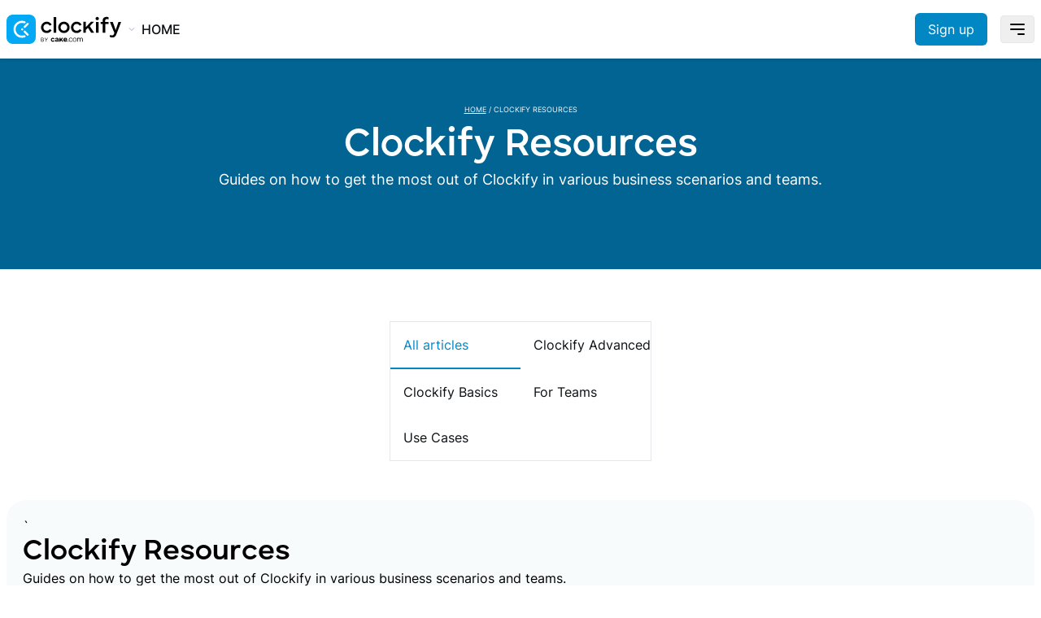

--- FILE ---
content_type: text/html; charset=UTF-8
request_url: https://clockify.me/learn/hub/resources/
body_size: 15337
content:

<!DOCTYPE html>
<html lang="en-US" prefix="og: http://ogp.me/ns# fb: http://ogp.me/ns/fb#">

<head>
    <script>
        // Define dataLayer and the gtag function.
        window.dataLayer = window.dataLayer || [];
        function gtag(){dataLayer.push(arguments);}

        gtag('consent', 'default', {
        'ad_storage': 'denied',
        'ad_user_data': 'denied',
        'ad_personalization': 'denied',
        'analytics_storage': 'denied',
        });
    </script>

	<!-- Favicons -->
	<link rel="apple-touch-icon" sizes="76x76" href="https://clockify.me/learn/wp-content/themes/cake-learn/src/images/clockify/favicons/apple-touch-icon.png">
	<link rel="icon" type="image/png" sizes="32x32" href="https://clockify.me/learn/wp-content/themes/cake-learn/src/images/clockify/favicons/favicon-32x32.png">
	<link rel="icon" type="image/png" sizes="16x16" href="https://clockify.me/learn/wp-content/themes/cake-learn/src/images/clockify/favicons/favicon-16x16.png">
	<link rel="mask-icon" href="https://clockify.me/learn/wp-content/themes/cake-learn/src/images/clockify/favicons/safari-pinned-tab.svg" color="#5bbad5">
	<meta name="msapplication-TileColor" content="#da532c">
	<meta name="theme-color" content="#ffffff">

	<meta charset="UTF-8">
	<meta name="viewport" content="width=device-width, initial-scale=1, shrink-to-fit=no">

    <!-- Data layer script -->
    


<script>
    window.dataLayer = window.dataLayer || [];

    function gtag() {
        dataLayer.push(arguments);
    }
    gtag('js', new Date());

    gtag('config', 'GTM-KN9WZVL');
</script>

    <!-- Tracking script (Pumble & Plaky) -->
    

	<meta name='robots' content='index, follow, max-image-preview:large, max-snippet:-1, max-video-preview:-1' />

	<!-- This site is optimized with the Yoast SEO plugin v26.8 - https://yoast.com/product/yoast-seo-wordpress/ -->
	<title>Clockify Resources Archives - Clockify Learn</title>
	<link rel="canonical" href="https://clockify.me/learn/resources/" />
	<link rel="next" href="https://clockify.me/learn/resources/page/2/" />
	<script type="application/ld+json" class="yoast-schema-graph">{"@context":"https://schema.org","@graph":[{"@type":"CollectionPage","@id":"https://clockify.me/learn/resources/","url":"https://clockify.me/learn/resources/","name":"Clockify Resources Archives - Clockify Learn","isPartOf":{"@id":"https://clockify.me/learn/#website"},"primaryImageOfPage":{"@id":"https://clockify.me/learn/resources/#primaryimage"},"image":{"@id":"https://clockify.me/learn/resources/#primaryimage"},"thumbnailUrl":"https://clockify.me/learn/wp-content/uploads/2026/01/How-to-Clock-In-and-Clock-Out-in-Clockify-social-cover.jpg","breadcrumb":{"@id":"https://clockify.me/learn/resources/#breadcrumb"},"inLanguage":"en-US"},{"@type":"ImageObject","inLanguage":"en-US","@id":"https://clockify.me/learn/resources/#primaryimage","url":"https://clockify.me/learn/wp-content/uploads/2026/01/How-to-Clock-In-and-Clock-Out-in-Clockify-social-cover.jpg","contentUrl":"https://clockify.me/learn/wp-content/uploads/2026/01/How-to-Clock-In-and-Clock-Out-in-Clockify-social-cover.jpg","width":1200,"height":630,"caption":"How to Clock In and Clock Out in Clockify - social cover"},{"@type":"BreadcrumbList","@id":"https://clockify.me/learn/resources/#breadcrumb","itemListElement":[{"@type":"ListItem","position":1,"name":"Home","item":"https://clockify.me/learn/"},{"@type":"ListItem","position":2,"name":"Clockify Resources"}]},{"@type":"WebSite","@id":"https://clockify.me/learn/#website","url":"https://clockify.me/learn/","name":"Clockify Learn","description":"","potentialAction":[{"@type":"SearchAction","target":{"@type":"EntryPoint","urlTemplate":"https://clockify.me/learn/?s={search_term_string}"},"query-input":{"@type":"PropertyValueSpecification","valueRequired":true,"valueName":"search_term_string"}}],"inLanguage":"en-US"}]}</script>
	<!-- / Yoast SEO plugin. -->


<link rel="alternate" type="application/rss+xml" title="Clockify Learn &raquo; Clockify Resources Category Feed" href="https://clockify.me/learn/resources/feed/" />
<style id='wp-img-auto-sizes-contain-inline-css' type='text/css'>
img:is([sizes=auto i],[sizes^="auto," i]){contain-intrinsic-size:3000px 1500px}
/*# sourceURL=wp-img-auto-sizes-contain-inline-css */
</style>
<style id='wp-block-library-inline-css' type='text/css'>
:root{--wp-block-synced-color:#7a00df;--wp-block-synced-color--rgb:122,0,223;--wp-bound-block-color:var(--wp-block-synced-color);--wp-editor-canvas-background:#ddd;--wp-admin-theme-color:#007cba;--wp-admin-theme-color--rgb:0,124,186;--wp-admin-theme-color-darker-10:#006ba1;--wp-admin-theme-color-darker-10--rgb:0,107,160.5;--wp-admin-theme-color-darker-20:#005a87;--wp-admin-theme-color-darker-20--rgb:0,90,135;--wp-admin-border-width-focus:2px}@media (min-resolution:192dpi){:root{--wp-admin-border-width-focus:1.5px}}.wp-element-button{cursor:pointer}:root .has-very-light-gray-background-color{background-color:#eee}:root .has-very-dark-gray-background-color{background-color:#313131}:root .has-very-light-gray-color{color:#eee}:root .has-very-dark-gray-color{color:#313131}:root .has-vivid-green-cyan-to-vivid-cyan-blue-gradient-background{background:linear-gradient(135deg,#00d084,#0693e3)}:root .has-purple-crush-gradient-background{background:linear-gradient(135deg,#34e2e4,#4721fb 50%,#ab1dfe)}:root .has-hazy-dawn-gradient-background{background:linear-gradient(135deg,#faaca8,#dad0ec)}:root .has-subdued-olive-gradient-background{background:linear-gradient(135deg,#fafae1,#67a671)}:root .has-atomic-cream-gradient-background{background:linear-gradient(135deg,#fdd79a,#004a59)}:root .has-nightshade-gradient-background{background:linear-gradient(135deg,#330968,#31cdcf)}:root .has-midnight-gradient-background{background:linear-gradient(135deg,#020381,#2874fc)}:root{--wp--preset--font-size--normal:16px;--wp--preset--font-size--huge:42px}.has-regular-font-size{font-size:1em}.has-larger-font-size{font-size:2.625em}.has-normal-font-size{font-size:var(--wp--preset--font-size--normal)}.has-huge-font-size{font-size:var(--wp--preset--font-size--huge)}.has-text-align-center{text-align:center}.has-text-align-left{text-align:left}.has-text-align-right{text-align:right}.has-fit-text{white-space:nowrap!important}#end-resizable-editor-section{display:none}.aligncenter{clear:both}.items-justified-left{justify-content:flex-start}.items-justified-center{justify-content:center}.items-justified-right{justify-content:flex-end}.items-justified-space-between{justify-content:space-between}.screen-reader-text{border:0;clip-path:inset(50%);height:1px;margin:-1px;overflow:hidden;padding:0;position:absolute;width:1px;word-wrap:normal!important}.screen-reader-text:focus{background-color:#ddd;clip-path:none;color:#444;display:block;font-size:1em;height:auto;left:5px;line-height:normal;padding:15px 23px 14px;text-decoration:none;top:5px;width:auto;z-index:100000}html :where(.has-border-color){border-style:solid}html :where([style*=border-top-color]){border-top-style:solid}html :where([style*=border-right-color]){border-right-style:solid}html :where([style*=border-bottom-color]){border-bottom-style:solid}html :where([style*=border-left-color]){border-left-style:solid}html :where([style*=border-width]){border-style:solid}html :where([style*=border-top-width]){border-top-style:solid}html :where([style*=border-right-width]){border-right-style:solid}html :where([style*=border-bottom-width]){border-bottom-style:solid}html :where([style*=border-left-width]){border-left-style:solid}html :where(img[class*=wp-image-]){height:auto;max-width:100%}:where(figure){margin:0 0 1em}html :where(.is-position-sticky){--wp-admin--admin-bar--position-offset:var(--wp-admin--admin-bar--height,0px)}@media screen and (max-width:600px){html :where(.is-position-sticky){--wp-admin--admin-bar--position-offset:0px}}

/*# sourceURL=wp-block-library-inline-css */
</style><style id='wp-block-heading-inline-css' type='text/css'>
h1:where(.wp-block-heading).has-background,h2:where(.wp-block-heading).has-background,h3:where(.wp-block-heading).has-background,h4:where(.wp-block-heading).has-background,h5:where(.wp-block-heading).has-background,h6:where(.wp-block-heading).has-background{padding:1.25em 2.375em}h1.has-text-align-left[style*=writing-mode]:where([style*=vertical-lr]),h1.has-text-align-right[style*=writing-mode]:where([style*=vertical-rl]),h2.has-text-align-left[style*=writing-mode]:where([style*=vertical-lr]),h2.has-text-align-right[style*=writing-mode]:where([style*=vertical-rl]),h3.has-text-align-left[style*=writing-mode]:where([style*=vertical-lr]),h3.has-text-align-right[style*=writing-mode]:where([style*=vertical-rl]),h4.has-text-align-left[style*=writing-mode]:where([style*=vertical-lr]),h4.has-text-align-right[style*=writing-mode]:where([style*=vertical-rl]),h5.has-text-align-left[style*=writing-mode]:where([style*=vertical-lr]),h5.has-text-align-right[style*=writing-mode]:where([style*=vertical-rl]),h6.has-text-align-left[style*=writing-mode]:where([style*=vertical-lr]),h6.has-text-align-right[style*=writing-mode]:where([style*=vertical-rl]){rotate:180deg}
/*# sourceURL=https://clockify.me/learn/wp-includes/blocks/heading/style.min.css */
</style>
<style id='wp-block-paragraph-inline-css' type='text/css'>
.is-small-text{font-size:.875em}.is-regular-text{font-size:1em}.is-large-text{font-size:2.25em}.is-larger-text{font-size:3em}.has-drop-cap:not(:focus):first-letter{float:left;font-size:8.4em;font-style:normal;font-weight:100;line-height:.68;margin:.05em .1em 0 0;text-transform:uppercase}body.rtl .has-drop-cap:not(:focus):first-letter{float:none;margin-left:.1em}p.has-drop-cap.has-background{overflow:hidden}:root :where(p.has-background){padding:1.25em 2.375em}:where(p.has-text-color:not(.has-link-color)) a{color:inherit}p.has-text-align-left[style*="writing-mode:vertical-lr"],p.has-text-align-right[style*="writing-mode:vertical-rl"]{rotate:180deg}
/*# sourceURL=https://clockify.me/learn/wp-includes/blocks/paragraph/style.min.css */
</style>
<style id='global-styles-inline-css' type='text/css'>
:root{--wp--preset--aspect-ratio--square: 1;--wp--preset--aspect-ratio--4-3: 4/3;--wp--preset--aspect-ratio--3-4: 3/4;--wp--preset--aspect-ratio--3-2: 3/2;--wp--preset--aspect-ratio--2-3: 2/3;--wp--preset--aspect-ratio--16-9: 16/9;--wp--preset--aspect-ratio--9-16: 9/16;--wp--preset--color--black: #000000;--wp--preset--color--cyan-bluish-gray: #abb8c3;--wp--preset--color--white: #ffffff;--wp--preset--color--pale-pink: #f78da7;--wp--preset--color--vivid-red: #cf2e2e;--wp--preset--color--luminous-vivid-orange: #ff6900;--wp--preset--color--luminous-vivid-amber: #fcb900;--wp--preset--color--light-green-cyan: #7bdcb5;--wp--preset--color--vivid-green-cyan: #00d084;--wp--preset--color--pale-cyan-blue: #8ed1fc;--wp--preset--color--vivid-cyan-blue: #0693e3;--wp--preset--color--vivid-purple: #9b51e0;--wp--preset--gradient--vivid-cyan-blue-to-vivid-purple: linear-gradient(135deg,rgb(6,147,227) 0%,rgb(155,81,224) 100%);--wp--preset--gradient--light-green-cyan-to-vivid-green-cyan: linear-gradient(135deg,rgb(122,220,180) 0%,rgb(0,208,130) 100%);--wp--preset--gradient--luminous-vivid-amber-to-luminous-vivid-orange: linear-gradient(135deg,rgb(252,185,0) 0%,rgb(255,105,0) 100%);--wp--preset--gradient--luminous-vivid-orange-to-vivid-red: linear-gradient(135deg,rgb(255,105,0) 0%,rgb(207,46,46) 100%);--wp--preset--gradient--very-light-gray-to-cyan-bluish-gray: linear-gradient(135deg,rgb(238,238,238) 0%,rgb(169,184,195) 100%);--wp--preset--gradient--cool-to-warm-spectrum: linear-gradient(135deg,rgb(74,234,220) 0%,rgb(151,120,209) 20%,rgb(207,42,186) 40%,rgb(238,44,130) 60%,rgb(251,105,98) 80%,rgb(254,248,76) 100%);--wp--preset--gradient--blush-light-purple: linear-gradient(135deg,rgb(255,206,236) 0%,rgb(152,150,240) 100%);--wp--preset--gradient--blush-bordeaux: linear-gradient(135deg,rgb(254,205,165) 0%,rgb(254,45,45) 50%,rgb(107,0,62) 100%);--wp--preset--gradient--luminous-dusk: linear-gradient(135deg,rgb(255,203,112) 0%,rgb(199,81,192) 50%,rgb(65,88,208) 100%);--wp--preset--gradient--pale-ocean: linear-gradient(135deg,rgb(255,245,203) 0%,rgb(182,227,212) 50%,rgb(51,167,181) 100%);--wp--preset--gradient--electric-grass: linear-gradient(135deg,rgb(202,248,128) 0%,rgb(113,206,126) 100%);--wp--preset--gradient--midnight: linear-gradient(135deg,rgb(2,3,129) 0%,rgb(40,116,252) 100%);--wp--preset--font-size--small: 13px;--wp--preset--font-size--medium: 20px;--wp--preset--font-size--large: 36px;--wp--preset--font-size--x-large: 42px;--wp--preset--spacing--20: 0.44rem;--wp--preset--spacing--30: 0.67rem;--wp--preset--spacing--40: 1rem;--wp--preset--spacing--50: 1.5rem;--wp--preset--spacing--60: 2.25rem;--wp--preset--spacing--70: 3.38rem;--wp--preset--spacing--80: 5.06rem;--wp--preset--shadow--natural: 6px 6px 9px rgba(0, 0, 0, 0.2);--wp--preset--shadow--deep: 12px 12px 50px rgba(0, 0, 0, 0.4);--wp--preset--shadow--sharp: 6px 6px 0px rgba(0, 0, 0, 0.2);--wp--preset--shadow--outlined: 6px 6px 0px -3px rgb(255, 255, 255), 6px 6px rgb(0, 0, 0);--wp--preset--shadow--crisp: 6px 6px 0px rgb(0, 0, 0);}:where(.is-layout-flex){gap: 0.5em;}:where(.is-layout-grid){gap: 0.5em;}body .is-layout-flex{display: flex;}.is-layout-flex{flex-wrap: wrap;align-items: center;}.is-layout-flex > :is(*, div){margin: 0;}body .is-layout-grid{display: grid;}.is-layout-grid > :is(*, div){margin: 0;}:where(.wp-block-columns.is-layout-flex){gap: 2em;}:where(.wp-block-columns.is-layout-grid){gap: 2em;}:where(.wp-block-post-template.is-layout-flex){gap: 1.25em;}:where(.wp-block-post-template.is-layout-grid){gap: 1.25em;}.has-black-color{color: var(--wp--preset--color--black) !important;}.has-cyan-bluish-gray-color{color: var(--wp--preset--color--cyan-bluish-gray) !important;}.has-white-color{color: var(--wp--preset--color--white) !important;}.has-pale-pink-color{color: var(--wp--preset--color--pale-pink) !important;}.has-vivid-red-color{color: var(--wp--preset--color--vivid-red) !important;}.has-luminous-vivid-orange-color{color: var(--wp--preset--color--luminous-vivid-orange) !important;}.has-luminous-vivid-amber-color{color: var(--wp--preset--color--luminous-vivid-amber) !important;}.has-light-green-cyan-color{color: var(--wp--preset--color--light-green-cyan) !important;}.has-vivid-green-cyan-color{color: var(--wp--preset--color--vivid-green-cyan) !important;}.has-pale-cyan-blue-color{color: var(--wp--preset--color--pale-cyan-blue) !important;}.has-vivid-cyan-blue-color{color: var(--wp--preset--color--vivid-cyan-blue) !important;}.has-vivid-purple-color{color: var(--wp--preset--color--vivid-purple) !important;}.has-black-background-color{background-color: var(--wp--preset--color--black) !important;}.has-cyan-bluish-gray-background-color{background-color: var(--wp--preset--color--cyan-bluish-gray) !important;}.has-white-background-color{background-color: var(--wp--preset--color--white) !important;}.has-pale-pink-background-color{background-color: var(--wp--preset--color--pale-pink) !important;}.has-vivid-red-background-color{background-color: var(--wp--preset--color--vivid-red) !important;}.has-luminous-vivid-orange-background-color{background-color: var(--wp--preset--color--luminous-vivid-orange) !important;}.has-luminous-vivid-amber-background-color{background-color: var(--wp--preset--color--luminous-vivid-amber) !important;}.has-light-green-cyan-background-color{background-color: var(--wp--preset--color--light-green-cyan) !important;}.has-vivid-green-cyan-background-color{background-color: var(--wp--preset--color--vivid-green-cyan) !important;}.has-pale-cyan-blue-background-color{background-color: var(--wp--preset--color--pale-cyan-blue) !important;}.has-vivid-cyan-blue-background-color{background-color: var(--wp--preset--color--vivid-cyan-blue) !important;}.has-vivid-purple-background-color{background-color: var(--wp--preset--color--vivid-purple) !important;}.has-black-border-color{border-color: var(--wp--preset--color--black) !important;}.has-cyan-bluish-gray-border-color{border-color: var(--wp--preset--color--cyan-bluish-gray) !important;}.has-white-border-color{border-color: var(--wp--preset--color--white) !important;}.has-pale-pink-border-color{border-color: var(--wp--preset--color--pale-pink) !important;}.has-vivid-red-border-color{border-color: var(--wp--preset--color--vivid-red) !important;}.has-luminous-vivid-orange-border-color{border-color: var(--wp--preset--color--luminous-vivid-orange) !important;}.has-luminous-vivid-amber-border-color{border-color: var(--wp--preset--color--luminous-vivid-amber) !important;}.has-light-green-cyan-border-color{border-color: var(--wp--preset--color--light-green-cyan) !important;}.has-vivid-green-cyan-border-color{border-color: var(--wp--preset--color--vivid-green-cyan) !important;}.has-pale-cyan-blue-border-color{border-color: var(--wp--preset--color--pale-cyan-blue) !important;}.has-vivid-cyan-blue-border-color{border-color: var(--wp--preset--color--vivid-cyan-blue) !important;}.has-vivid-purple-border-color{border-color: var(--wp--preset--color--vivid-purple) !important;}.has-vivid-cyan-blue-to-vivid-purple-gradient-background{background: var(--wp--preset--gradient--vivid-cyan-blue-to-vivid-purple) !important;}.has-light-green-cyan-to-vivid-green-cyan-gradient-background{background: var(--wp--preset--gradient--light-green-cyan-to-vivid-green-cyan) !important;}.has-luminous-vivid-amber-to-luminous-vivid-orange-gradient-background{background: var(--wp--preset--gradient--luminous-vivid-amber-to-luminous-vivid-orange) !important;}.has-luminous-vivid-orange-to-vivid-red-gradient-background{background: var(--wp--preset--gradient--luminous-vivid-orange-to-vivid-red) !important;}.has-very-light-gray-to-cyan-bluish-gray-gradient-background{background: var(--wp--preset--gradient--very-light-gray-to-cyan-bluish-gray) !important;}.has-cool-to-warm-spectrum-gradient-background{background: var(--wp--preset--gradient--cool-to-warm-spectrum) !important;}.has-blush-light-purple-gradient-background{background: var(--wp--preset--gradient--blush-light-purple) !important;}.has-blush-bordeaux-gradient-background{background: var(--wp--preset--gradient--blush-bordeaux) !important;}.has-luminous-dusk-gradient-background{background: var(--wp--preset--gradient--luminous-dusk) !important;}.has-pale-ocean-gradient-background{background: var(--wp--preset--gradient--pale-ocean) !important;}.has-electric-grass-gradient-background{background: var(--wp--preset--gradient--electric-grass) !important;}.has-midnight-gradient-background{background: var(--wp--preset--gradient--midnight) !important;}.has-small-font-size{font-size: var(--wp--preset--font-size--small) !important;}.has-medium-font-size{font-size: var(--wp--preset--font-size--medium) !important;}.has-large-font-size{font-size: var(--wp--preset--font-size--large) !important;}.has-x-large-font-size{font-size: var(--wp--preset--font-size--x-large) !important;}
/*# sourceURL=global-styles-inline-css */
</style>
<style id='core-block-supports-inline-css' type='text/css'>
.wp-elements-e1f2e057e196a2b611699274312cf0b6 a:where(:not(.wp-element-button)){color:var(--wp--preset--color--black);}.wp-elements-7c6e31ba5418d59639b3318424e0fdbb a:where(:not(.wp-element-button)){color:var(--wp--preset--color--black);}.wp-elements-b49cca422f30d3587f259880173b1d86 a:where(:not(.wp-element-button)){color:var(--wp--preset--color--black);}.wp-elements-08f4944a09be3c6d3d0d142f27d6abac a:where(:not(.wp-element-button)){color:var(--wp--preset--color--black);}
/*# sourceURL=core-block-supports-inline-css */
</style>

<style id='classic-theme-styles-inline-css' type='text/css'>
/*! This file is auto-generated */
.wp-block-button__link{color:#fff;background-color:#32373c;border-radius:9999px;box-shadow:none;text-decoration:none;padding:calc(.667em + 2px) calc(1.333em + 2px);font-size:1.125em}.wp-block-file__button{background:#32373c;color:#fff;text-decoration:none}
/*# sourceURL=/wp-includes/css/classic-themes.min.css */
</style>
<link rel='stylesheet' id='trp-language-switcher-style-css' href='https://clockify.me/learn/wp-content/plugins/translatepress-multilingual/assets/css/trp-language-switcher.css?ver=3.0.7' type='text/css' media='all' />
<link rel='stylesheet' id='theme-styles-css' href='https://clockify.me/learn/wp-content/themes/cake-learn/dist/css/tailwind.css' type='text/css' media='all' />
<link rel="https://api.w.org/" href="https://clockify.me/learn/wp-json/" /><link rel="alternate" title="JSON" type="application/json" href="https://clockify.me/learn/wp-json/wp/v2/categories/6" /><link rel="EditURI" type="application/rsd+xml" title="RSD" href="https://clockify.me/learn/xmlrpc.php?rsd" />
<meta name="generator" content="WordPress 6.9" />
<link rel='next' href='https://clockify.me/learn/resources/page/2/' />
<meta name="description" content="Guides on how to get the most out of Clockify in various business scenarios and teams." />
<link rel="alternate" hreflang="en-US" href="https://clockify.me/learn/hub/resources/"/>
<link rel="alternate" hreflang="es-ES" href="https://clockify.me/learn/es/hub/resources/"/>
<link rel="alternate" hreflang="pt-BR" href="https://clockify.me/learn/pt/hub/resources/"/>
<link rel="alternate" hreflang="de-DE" href="https://clockify.me/learn/de/hub/resources/"/>
<link rel="alternate" hreflang="en" href="https://clockify.me/learn/hub/resources/"/>
<link rel="alternate" hreflang="es" href="https://clockify.me/learn/es/hub/resources/"/>
<link rel="alternate" hreflang="pt" href="https://clockify.me/learn/pt/hub/resources/"/>
<link rel="alternate" hreflang="de" href="https://clockify.me/learn/de/hub/resources/"/>
<link rel="alternate" hreflang="x-default" href="https://clockify.me/learn/hub/resources/"/>
			<style id="wpsp-style-frontend"></style>
			
    <!-- START - Open Graph and Twitter Card Tags 3.3.9 -->
     <!-- Facebook Open Graph -->
      <meta property="og:locale" content="en_US"/>
      <meta property="og:site_name" content="Clockify Learn"/>
      <meta property="og:title" content="Clockify Resources Archives - Clockify Learn"/>
      <meta property="og:url" content="https://clockify.me/learn/resources/"/>
      <meta property="og:type" content="article"/>
      <meta property="og:description" content="Guides on how to get the most out of Clockify in various business scenarios and teams."/>
     <!-- Google+ / Schema.org -->
      <meta itemprop="name" content="Clockify Resources Archives - Clockify Learn"/>
      <meta itemprop="headline" content="Clockify Resources Archives - Clockify Learn"/>
      <meta itemprop="description" content="Guides on how to get the most out of Clockify in various business scenarios and teams."/>
      <!--<meta itemprop="publisher" content="Clockify Learn"/>--> <!-- To solve: The attribute publisher.itemtype has an invalid value. -->
     <!-- Twitter Cards -->
      <meta name="twitter:title" content="Clockify Resources Archives - Clockify Learn"/>
      <meta name="twitter:url" content="https://clockify.me/learn/resources/"/>
      <meta name="twitter:description" content="Guides on how to get the most out of Clockify in various business scenarios and teams."/>
      <meta name="twitter:card" content="summary_large_image"/>
     <!-- SEO -->
     <!-- Misc. tags -->
     <!-- is_category | yoast_seo -->
    <!-- END - Open Graph and Twitter Card Tags 3.3.9 -->
        
    </head>

<body class="scheme-clockify">
    <!-- Tracking script (Clockify) -->
    <iframe
    id="seo-events-tracking-iframe"
    style="position: absolute; width: 0; height: 0; border: none; display: none">
</iframe>
<script>
    function makeSEOEventPostRequest(data, keepAlive = false, tempEndpoint = false) {
        //TODO: remove '-temp' after test is over
        fetch('https://api.clockify.me/porcos/events/seo-events' + (tempEndpoint ? '-temp' : ''), {
            method: 'POST',
            headers: {
                'Content-Type': 'application/json',
            },
            body: JSON.stringify(data),
            keepalive: keepAlive,
        })
            .then(response => response)
            .catch(error => console.error('Error: ', error));
    }

    const getCookieValue = (name) => {
        return document.cookie
            .split('; ')
            .find(row => row.startsWith(name + '='))
            ?.split('=')[1] || null;
    };

    const uniqueUserId = Date.now().toString(36) + Math.random().toString(36).substring(2);
    const lastPage = window.location.href;
    const referrer = document.referrer;

    // ------------ TEMP OLD SEO EVENTS - VISIT ------------
    const CLOCKIFY_SEO_EVENTS_USER = 'clockify-seo-events-user';
    oldSeoEventsUserId = localStorage.getItem(CLOCKIFY_SEO_EVENTS_USER);
    if (!oldSeoEventsUserId) {
        oldSeoEventsUserId = uniqueUserId;
        localStorage.setItem(CLOCKIFY_SEO_EVENTS_USER, oldSeoEventsUserId);
    }

    let visitAnalyticsBody = {
        event: 'visit',
        userId: oldSeoEventsUserId,
        pageUrl: lastPage,
        referrer: referrer
    };

    makeSEOEventPostRequest(visitAnalyticsBody, false, true);

    // ------------ NEW SEO EVENTS - VISIT ------------

    document.cookie = `SEO_EVENTS_LAST_PAGE=${lastPage}; domain=.clockify.me; path=/; Secure; SameSite=None`;
    document.cookie = `SEO_EVENTS_REFERRER=${referrer}; domain=.clockify.me; path=/; Secure; SameSite=None`;

    newSeoEventsUserId = getCookieValue('SEO_EVENTS_USER');
    if (!newSeoEventsUserId) {
        newSeoEventsUserId = uniqueUserId;
        document.cookie = `SEO_EVENTS_USER=${newSeoEventsUserId}; domain=.clockify.me; path=/; Secure; SameSite=None`;
    }

    let visitAnalyticsBodyNew = {
        event: 'visit',
        userId: newSeoEventsUserId,
        pageUrl: lastPage,
        referrer: referrer
    }

    makeSEOEventPostRequest(visitAnalyticsBodyNew);

    // ------------------------------------------------

    document.addEventListener('click', function (event) {
        var targetElementAnchor = event.target.closest('a');

        if (targetElementAnchor) {
            let section = targetElementAnchor.textContent.trim();

            // ------------ TEMP OLD SEO EVENTS - CLICK ------------
            let clickAnalyticsBody = {
                event: 'click',
                userId: oldSeoEventsUserId,
                pageUrl: lastPage,
                section: section,
                referrer: referrer
            };

            makeSEOEventPostRequest(clickAnalyticsBody, true, true);

            // ------------ NEW SEO EVENTS - CLICK ------------
            let clickAnalyticsBodyNew = {
                event: 'click',
                userId: newSeoEventsUserId,
                pageUrl: lastPage,
                section: section,
                referrer: referrer
            };

            makeSEOEventPostRequest(clickAnalyticsBodyNew, true);
            // ------------------------------------------------
        }
    });

    // ------------ TEMP OLD SEO EVENTS - via iframe query params and cookie ------------

    let iframeSeoEvents = document.getElementById('seo-events-tracking-iframe');
    let targetClockifyAppUrl = 'https://app.clockify.me/assets/seo-events-tracking.html';
    let queryParams =
        'seoevents-user=' +
        oldSeoEventsUserId +
        '&seoevents-page-url=' +
        encodeURIComponent(lastPage) +
        '&seoevents-referrer=' +
        encodeURIComponent(referrer);

    iframeSeoEvents.src = targetClockifyAppUrl + '?' + btoa(queryParams);

    document.addEventListener('DOMContentLoaded', function () {
        var links = document.querySelectorAll('a[href*="app.clockify.me"]');
        links.forEach(function (link) {
            const linkUrl = new URL(link.href);
            linkUrl.searchParams.append(
                'seoevents-user',
                oldSeoEventsUserId,
            );
            linkUrl.searchParams.append(
                'seoevents-page-url',
                encodeURIComponent(lastPage),
            );
            linkUrl.searchParams.append(
                'seoevents-referrer',
                encodeURIComponent(referrer),
            );
            link.href = linkUrl.href;
        });
    });
</script>

	
	<header class="bg-white shadow fixed top-0 left-0 z-50 w-full px-2">
        <nav class="container mx-auto flex items-center justify-between py-4">
            <div class="flex items-center space-x-1">
                <!-- Logo with Dropdown -->
                <div class="relative group">
                    
<!-- Product link and logo -->
<a class="flex items-center space-x-1" href="https://clockify.me">
    <img class="h-9" src="https://clockify.me/learn/wp-content/themes/cake-learn/src/images/clockify-by-cake-logo.svg" alt="clockify Logo">
    <img class="w-4 h-4" src="https://clockify.me/learn/wp-content/themes/cake-learn/src/images/clockify/angle-down.svg" alt="Open dropdown arrow">
</a>

<!-- Product dropdown -->
<div class="absolute invisible opacity-0 group-hover:visible group-hover:opacity-100 
    bg-white border border-gray-200 rounded-md shadow-lg w-60 z-50 p-2 
    transition-opacity duration-300 ease-in-out">
    <div class="py-2">
            <a href="https://clockify.me" class="block p-2 hover:bg-gray-100">
            <div class="flex items-center space-x-3">
                <img src="https://clockify.me/learn/wp-content/themes/cake-learn/src/images/clockify-header-link-logo.svg" 
                    alt="clockify logo" class="w-10 h-10">
                <div>
                    <p class="font-medium">Clockify</p>
                    <p class="text-sm text-gray-500">Time and cost tracking</p>
                </div>
            </div>
        </a>
            <a href="https://plaky.com" class="block p-2 hover:bg-gray-100">
            <div class="flex items-center space-x-3">
                <img src="https://clockify.me/learn/wp-content/themes/cake-learn/src/images/plaky-header-link-logo.svg" 
                    alt="plaky logo" class="w-10 h-10">
                <div>
                    <p class="font-medium">Plaky</p>
                    <p class="text-sm text-gray-500">Project and task management</p>
                </div>
            </div>
        </a>
            <a href="https://pumble.com" class="block p-2 hover:bg-gray-100">
            <div class="flex items-center space-x-3">
                <img src="https://clockify.me/learn/wp-content/themes/cake-learn/src/images/pumble-header-link-logo.svg" 
                    alt="pumble logo" class="w-10 h-10">
                <div>
                    <p class="font-medium">Pumble</p>
                    <p class="text-sm text-gray-500">Team communication and collaboration</p>
                </div>
            </div>
        </a>
        </div>
    <div class="p-2 text-sm text-gray-500 border-t flex justify-between items-center">
        <p>Powered by</p>
        <a target="_blank" href="https://cake.com/" class="flex items-center space-x-2 hover:text-blue-500">
            <img src="https://clockify.me/learn/wp-content/themes/cake-learn/src/images/cake-header-link-logo.svg" alt="CAKE.com™ logo" class="w-16 h-6">
        </a>
    </div>
</div>
                </div>

                <a class="font-medium text-dark " href="https://clockify.me/learn/">
                    HOME
                </a>
            </div>

            <!-- Center Section: Categories -->
            <div class="hidden lg:flex items-center">
                <ul id="menu-header" class="flex"><li class="menu-item menu-item-type-taxonomy menu-item-object-category menu-item pt-2 px-2 lg:px-6"><a href="https://clockify.me/learn/business-management/" class="text-dark block">Business Management</a></li>
<li class="menu-item menu-item-type-taxonomy menu-item-object-category current-menu-item menu-item pt-2 px-2 lg:px-6"><a href="https://clockify.me/learn/resources/" class="text-dark block text-secondary">Clockify Resources</a></li>
<li class="menu-item menu-item-type-taxonomy menu-item-object-category menu-item pt-2 px-2 lg:px-6"><a href="https://clockify.me/learn/taxes/" class="text-dark block">Taxes &amp; Calculators</a></li>
</ul>            </div>

            <!-- Right Section: Sign Up Button -->
            <div class="flex items-center space-x-4">
                <a href="https://app.clockify.me/en/signup" class="lg:inline-block px-4 py-2 bg-primary text-white rounded-md hover:bg-secondary hover:text-white ">Sign up</a>
                <!-- Hamburger Menu for Mobile -->
                <button class="lg:hidden flex items-center px-2 py-1 border rounded focus:outline-none" id="mobile-menu-toggle" aria-label="Mobile Menu Toggle">
                    <svg class="w-6 h-6" xmlns="http://www.w3.org/2000/svg" fill="none" viewBox="0 0 24 24" stroke="currentColor">
                        <path stroke-linecap="round" stroke-linejoin="round" stroke-width="2" d="M4 6h16M4 12h16m-7 6h7" />
                    </svg>
                </button>
            </div>
        </nav>

        <!-- Mobile Menu -->
        <div class="hidden lg:hidden bg-white border-t" id="mobile-menu">
            <div class="px-4 py-4">
                <ul id="menu-header-1" class="space-y-2"><li class="menu-item menu-item-type-taxonomy menu-item-object-category menu-item pt-2 px-2 lg:px-6"><a href="https://clockify.me/learn/business-management/" class="text-dark block">Business Management</a></li>
<li class="menu-item menu-item-type-taxonomy menu-item-object-category current-menu-item menu-item pt-2 px-2 lg:px-6"><a href="https://clockify.me/learn/resources/" class="text-dark block text-secondary">Clockify Resources</a></li>
<li class="menu-item menu-item-type-taxonomy menu-item-object-category menu-item pt-2 px-2 lg:px-6"><a href="https://clockify.me/learn/taxes/" class="text-dark block">Taxes &amp; Calculators</a></li>
</ul>            </div>
        </div>
    </header>

<!-- Mobile menu toggle -->
<script>
    document.addEventListener("DOMContentLoaded", function () {
        const menuToggle = document.getElementById("mobile-menu-toggle");
        const mobileMenu = document.getElementById("mobile-menu");

        menuToggle.addEventListener("click", function () {
            mobileMenu.classList.toggle("hidden");
        });
    });
</script>

</script>
<!-- Logged in header style -->

<main>


<div class="w-full bg-secondary text-center pt-32 pb-24 text-white">
    <div class="container mx-auto">
        <div class="flex justify-center">
        <nav class="breadcrumb text-[9px] lg:text-sm mb-1"><ul class="flex lg:items-center space-x-[3px] lg:space-x-2"><li><a href="https://clockify.me/learn/" class="text-white underline">HOME</a></li><li class="separator">/</li><li class="uppercase">Clockify Resources</li></ul></nav>        </div>
        <h1 class="mb-1">Clockify Resources</h1>
        <p class="text-lg">Guides on how to get the most out of Clockify in various business scenarios and teams.</p>
    </div>
</div>

    
    
    <div class="px-2">
        <div class="container mx-auto py-16">
            <div class="grid grid-cols-2 lg:flex flex-wrap space-x-4 justify-center mb-12 border border-gray max-w-max lg:p-4 mx-auto">
                          <a class="py-4 lg:py-0 pl-4 lg:pl-0 text-left lg:text-nowrap transition-all duration-500 border-b-2 border-primary text-primary" href="https://clockify.me/learn/resources">All articles</a>

              <!-- Case 1: We are on the subcategory page -->
                              
              <!-- Case 2: We are on the main category page -->
                                                              <a class="py-4 lg:py-0 text-left lg:text-nowrap lg:mb-0 transition-all duration-500 text-dark hover:text-primary border-transparent text-dark hover:text-primary" href="https://clockify.me/learn/resources/advanced">Clockify Advanced</a>
                                                <a class="py-4 lg:py-0 text-left lg:text-nowrap lg:mb-0 transition-all duration-500 text-dark hover:text-primary border-transparent text-dark hover:text-primary" href="https://clockify.me/learn/resources/basics">Clockify Basics</a>
                                                <a class="py-4 lg:py-0 text-left lg:text-nowrap lg:mb-0 transition-all duration-500 text-dark hover:text-primary border-transparent text-dark hover:text-primary" href="https://clockify.me/learn/resources/teams">For Teams</a>
                                                <a class="py-4 lg:py-0 text-left lg:text-nowrap lg:mb-0 transition-all duration-500 text-dark hover:text-primary border-transparent text-dark hover:text-primary" href="https://clockify.me/learn/resources/use-case">Use Cases</a>
                                          </div>

            <div class="tab-content relative bg-primary-light rounded-3xl p-5 lg:p-8 h-full">`
                <div id="all" class="tab-panel">
                    <div class="lg:flex justify-between align-bottom relative mb-10">
                        <div class="category-intro max-w-screen-md">
                            <h2>Clockify Resources</h2>
                            <p class="max-w-screen-md">Guides on how to get the most out of Clockify in various business scenarios and teams.</p>
                        </div>
                        <img src="https://clockify.me/learn/wp-content/uploads/2023/04/resources-clockify-guides@2x-1.png" alt="Clockify Resources" class="max-w-48 lg:absolute bottom-3 right-0">                    </div>

                    <div class="grid lg:grid-cols-3 gap-4">
                                                                                    <div class="post-card px-4 pt-4 pb-8 rounded-xl bg-white">
                                    <a href="https://clockify.me/learn/resources/clock-in-clock-out-clockify/" class="block text-dark">
                                        <div class="h-[200px] rounded-md mt-2" style="background-image: url('https://clockify.me/learn/wp-content/uploads/2026/01/How-to-Clock-In-and-Clock-Out-in-Clockify-social-cover-768x403.jpg'); background-size: cover; background-position: center center;"></div>                                        <h3 class="text-xl font-semibold my-3">How to Clock In and Clock Out in Clockify</h3>
                                        <p class="text-medium"><p>Learn how to clock in and clock out in Clockify and track work hours efficiently with the Clockify punch clock.</p>
</p>
                                        <p class="mt-8 text-primary">Read more &#10230;</p>
                                    </a>
                                </div>
                                                            <div class="post-card px-4 pt-4 pb-8 rounded-xl bg-white">
                                    <a href="https://clockify.me/learn/resources/clockify-for-freelancers/" class="block text-dark">
                                        <div class="h-[200px] rounded-md mt-2" style="background-image: url('https://clockify.me/learn/wp-content/uploads/2025/02/client-creation-list-1024x405.png'); background-size: cover; background-position: center center;"></div>                                        <h3 class="text-xl font-semibold my-3">Clockify for Freelancers</h3>
                                        <p class="text-medium"><p>Learn how Clockify helps freelancers stay on track with project deadlines and budgets, invoice clients, and record payments.</p>
</p>
                                        <p class="mt-8 text-primary">Read more &#10230;</p>
                                    </a>
                                </div>
                                                            <div class="post-card px-4 pt-4 pb-8 rounded-xl bg-white">
                                    <a href="https://clockify.me/learn/resources/moving-from-harvest-to-clockify/" class="block text-dark">
                                        <div class="h-[200px] rounded-md mt-2" style="background-image: url('https://clockify.me/learn/wp-content/uploads/2024/02/harvest-time-summary-1024x441.png'); background-size: cover; background-position: center center;"></div>                                        <h3 class="text-xl font-semibold my-3">Moving from Harvest to Clockify</h3>
                                        <p class="text-medium"><p>See how to switch from time-tracking in Harvest to Clockify &#8211; a more affordable Harvest alternative with additional features.</p>
</p>
                                        <p class="mt-8 text-primary">Read more &#10230;</p>
                                    </a>
                                </div>
                                                            <div class="post-card px-4 pt-4 pb-8 rounded-xl bg-white">
                                    <a href="https://clockify.me/learn/resources/moving-from-toggl-to-clockify/" class="block text-dark">
                                        <div class="h-[200px] rounded-md mt-2" style="background-image: url('https://clockify.me/learn/wp-content/uploads/2023/12/toggl-date-range-1024x501.png'); background-size: cover; background-position: center center;"></div>                                        <h3 class="text-xl font-semibold my-3">Moving from Toggl to Clockify</h3>
                                        <p class="text-medium"><p>How to export your Toggl time tracking data, and continue tracking time in Clockify.</p>
</p>
                                        <p class="mt-8 text-primary">Read more &#10230;</p>
                                    </a>
                                </div>
                                                            <div class="post-card px-4 pt-4 pb-8 rounded-xl bg-white">
                                    <a href="https://clockify.me/learn/resources/discovering-clockifys-extra-features/" class="block text-dark">
                                        <div class="h-[200px] rounded-md mt-2" style="background-image: url('https://clockify.me/learn/wp-content/uploads/2023/08/required-fields-example.png'); background-size: cover; background-position: center center;"></div>                                        <h3 class="text-xl font-semibold my-3">Discovering Clockify&#8217;s paid features</h3>
                                        <p class="text-medium"><p>An overview of Clockify&#8217;s extra features.</p>
</p>
                                        <p class="mt-8 text-primary">Read more &#10230;</p>
                                    </a>
                                </div>
                                                            <div class="post-card px-4 pt-4 pb-8 rounded-xl bg-white">
                                    <a href="https://clockify.me/learn/resources/setting-up-new-account/" class="block text-dark">
                                        <div class="h-[200px] rounded-md mt-2" style="background-image: url('https://clockify.me/learn/wp-content/uploads/2025/10/sign-up-process-1024x417.png'); background-size: cover; background-position: center center;"></div>                                        <h3 class="text-xl font-semibold my-3">Clockify for beginners: Getting started with Clockify</h3>
                                        <p class="text-medium"><p>Getting started with Clockify? This guide explains how Clockify account creation works and how to get started setting everything up.</p>
</p>
                                        <p class="mt-8 text-primary">Read more &#10230;</p>
                                    </a>
                                </div>
                                                            <div class="post-card px-4 pt-4 pb-8 rounded-xl bg-white">
                                    <a href="https://clockify.me/learn/resources/effective-resource-planning/" class="block text-dark">
                                        <div class="h-[200px] rounded-md mt-2" style="background-image: url('https://clockify.me/learn/wp-content/uploads/2023/05/feature-scheduling-team-1024x721.png'); background-size: cover; background-position: center center;"></div>                                        <h3 class="text-xl font-semibold my-3">How to use Clockify for effective resource planning</h3>
                                        <p class="text-medium"><p>How Clockify helps in effectively managing your resources &#8211; time, money, and people.</p>
</p>
                                        <p class="mt-8 text-primary">Read more &#10230;</p>
                                    </a>
                                </div>
                                                            <div class="post-card px-4 pt-4 pb-8 rounded-xl bg-white">
                                    <a href="https://clockify.me/learn/resources/managing-agency-work-with-clockify/" class="block text-dark">
                                        <div class="h-[200px] rounded-md mt-2" style="background-image: url('https://clockify.me/learn/wp-content/uploads/2023/04/client-database-1024x496.png'); background-size: cover; background-position: center center;"></div>                                        <h3 class="text-xl font-semibold my-3">Managing agency work with Clockify</h3>
                                        <p class="text-medium"><p>Check out how Clockify helps agencies manage their workflow &#8211; from client management to project billing.</p>
</p>
                                        <p class="mt-8 text-primary">Read more &#10230;</p>
                                    </a>
                                </div>
                                                            <div class="post-card px-4 pt-4 pb-8 rounded-xl bg-white">
                                    <a href="https://clockify.me/learn/resources/clockify-for-software-developers/" class="block text-dark">
                                        <div class="h-[200px] rounded-md mt-2" style="background-image: url('https://clockify.me/learn/wp-content/uploads/2023/04/client-database-1024x496.png'); background-size: cover; background-position: center center;"></div>                                        <h3 class="text-xl font-semibold my-3">How software development teams use Clockify</h3>
                                        <p class="text-medium"><p>How software development teams use Clockify to track their work and improve productivity.</p>
</p>
                                        <p class="mt-8 text-primary">Read more &#10230;</p>
                                    </a>
                                </div>
                                                                        </div>

                    <div class="pagination mt-8 mx-auto max-w-max">
                        <span aria-current="page" class="page-numbers current">1</span>
<a class="page-numbers" href="https://clockify.me/learn/resources/page/2/">2</a>
<a class="next page-numbers" href="https://clockify.me/learn/resources/page/2/">Next &raquo;</a>                    </div>
                </div>

        
            </div>
        </div>
    </div>



<section class="footer-banner container mx-auto">
    
<div class="banner banner-dark clockify-gradient-default">
    <div class="banner-text lg:pr-[6rem]">
        <h2 class="translation-block text-2xl !mb-4">Free time tracker</h2>
        <p class="translation-block !text-sm">Time tracking software used by millions. Clockify is a time tracker and timesheet app that lets you track work hours across projects.</p>

        <div class="banner-buttons d-flex space-x-4 translation-block">
            <a class="rounded-md px-6 py-2 bg-white" href="https://app.clockify.me/en/signup" target="_blank">Sign up</a>

                            <a class="button-2" href="https://clockify.me" target="_blank">Learn more</a>
                    </div>
    </div>

    <div class="banner-image banner-image-middle ">
        <picture>
            <source srcset="https://clockify.me/learn/wp-content/themes/cake-learn/src/images/clockify/banners/default@2x.png 2x" alt="Illustration"  media="(min-width: 1022px)" />
            <img src="https://clockify.me/learn/wp-content/themes/cake-learn/src/images/clockify/banners/default.png"  alt="Illustration" />
        </picture>
    </div>
</div>
    </section>

</main>



<footer class="text-dark text-sm mt-12 px-2">
  <section class="container mx-auto py-16">
    <div class="grid grid-cols-1 md:grid-cols-3 lg:grid-cols-5 gap-8 border-b border-light">
      <!-- Logo and CTA -->
      <div class="col-span-1">
        <div class="">
          <a href="https://clockify.me/">
            <img class="footer-logo mb-4" src="https://clockify.me/learn/wp-content/themes/cake-learn/src/images/clockify-by-cake-logo.svg" alt="Clockify logo">
          </a>
          <p class="text-xs text-light mb-4">The world's leading time tracker and timesheet software for teams</p>
          <p><a href="https://clockify.me/help/contact/sales" class="border-2 border-primary text-primary px-6 py-2 rounded-md">Book a demo</a></p>
          <p class="mt-5 mb-2"><a class="text-medium" href="https://app.clockify.me/login" class="text-dark">Log in</a></p>
          <p><a class="text-medium" href="https://app.clockify.me/signup" class="text-dark">Sign up</a></p>
        </div>
      </div>
      <!-- Product, Plans, and Templates -->
      <div class="col-span-1">
        <div class="mb-8">
          <p class="menu-main-item">Product</p>
          <p><a href="https://clockify.me/" class="menu-sub-item">Overview</a></p>
          <p><a href="https://clockify.me/apps" class="menu-sub-item">Apps</a></p>
          <p><a href="https://clockify.me/integrations" class="menu-sub-item">Integrations</a></p>
          <p><a href="https://clockify.me/customers" class="menu-sub-item">Reviews</a></p>
          <p><a href="https://clockify.me/help/whats-new" class="menu-sub-item">Changelog</a></p>
          <p><a href="https://docs.clockify.me/" class="menu-sub-item">API</a></p>
        </div>
        <div class="mb-8">
          <p class="menu-main-item">Plans<p>
          <p><a href="https://clockify.me/pricing#:~:text=features%20across%20plans-,FREE,-Get%20started" class="menu-sub-item">Free</a></p>
          <p><a href="https://clockify.me/paid-features#basic-feature" class="menu-sub-item">Basic</a></p>
          <p><a href="https://clockify.me/paid-features#standard-features" class="menu-sub-item">Standard</a></p>
          <p><a href="https://clockify.me/paid-features#pro-features" class="menu-sub-item">Pro</a></p>
          <p><a href="https://clockify.me/paid-features#enterprise-features" class="menu-sub-item">Enterprise</a></p>
        </div>
        <div class="mb-8">
          <p class="menu-main-item">Use cases<p>
          <p><a href="https://clockify.me/timekeeper-software" class="menu-sub-item">Timekeeping</a></p>
          <p><a href="https://clockify.me/employee-scheduling-software" class="menu-sub-item">Planning</a></p>
          <p><a href="https://clockify.me/attendance-tracker" class="menu-sub-item">Attendance</a></p>
          <p><a href="https://clockify.me/time-reporting" class="menu-sub-item">Reporting</a></p>
          <p><a href="https://clockify.me/project-time-tracker" class="menu-sub-item">Budgeting</a></p>
          <p><a href="https://clockify.me/payroll-hours-tracker" class="menu-sub-item">Payroll</a></p>
        </div>
      </div>
      <!-- Features and Use Cases -->
      <div class="col-span-1">
        <div class="mb-8">
          <p class="menu-main-item">Features<p>
            <p><a href="https://clockify.me/features/timer" class="menu-sub-item">Timer</a></p>
          <p><a href="https://clockify.me/features/timesheet" class="menu-sub-item">Timesheet</a></p>
          <p><a href="https://clockify.me/features/kiosk" class="menu-sub-item">Kiosk</a></p>
          <p><a href="https://clockify.me/features/calendar" class="menu-sub-item">Calendar</a></p>
          <p><a href="https://clockify.me/features/auto-tracker" class="menu-sub-item">Auto tracker</a></p>
          <p><a href="https://clockify.me/features/rates" class="menu-sub-item">Rates</a></p>
          <p><a href="https://clockify.me/features/projects" class="menu-sub-item">Projects</a></p>
          <p><a href="https://clockify.me/features/activity" class="menu-sub-item">Activity</a></p>
          <p><a href="https://clockify.me/features/location" class="menu-sub-item">Location</a></p>
          <p><a href="https://clockify.me/features/scheduling" class="menu-sub-item">Scheduling</a></p>
          <p><a href="https://clockify.me/features/time-off" class="menu-sub-item">Time off</a></p>
          <p><a href="https://clockify.me/features/approval" class="menu-sub-item">Approval</a></p>
          <p><a href="https://clockify.me/features/team" class="menu-sub-item">Team</a></p>
          <p><a href="https://clockify.me/features/expenses" class="menu-sub-item">Expenses</a></p>
          <p><a href="https://clockify.me/features/invoicing" class="menu-sub-item">Invoicing</a></p>
          <p class="menu-sub-item">
            <a href="https://clockify.me/features/" class="inline-flex items-center text-light text-xs mt-2">
              See all features &#10230;
            </a>
          </p>
        </div>
      </div>
      <!-- Resources and Comparisons -->
      <div class="col-span-1">
        <div class="mb-8">
            <p class="menu-main-item">Resources<p>
            <p><a href="https://clockify.me/learn/" class="menu-sub-item">Knowledge hub</a></p>
            <p><a href="https://clockify.me/learn/resources" class="menu-sub-item">Clockify Guides</a></p>
            <p><a href="https://clockify.me/resources" class="menu-sub-item">Time management</a></p>
            <p><a href="https://clockify.me/tutorials" class="menu-sub-item">Tutorials</a></p>
            <p><a href="https://clockify.me/blog/" class="menu-sub-item">Blog</a></p>
        </div>
        <div class="mb-8">
          <p class="menu-main-item">Industries<p>
          <p><a href="https://clockify.me/freelance-time-tracking" class="menu-sub-item">Freelancers</a></p>
          <p><a href="https://clockify.me/creative-agency-time-tracking" class="menu-sub-item">Agencies</a></p>
          <p><a href="https://clockify.me/startups-time-tracking" class="menu-sub-item">Startups</a></p>
          <p><a href="https://clockify.me/developer-time-tracking" class="menu-sub-item">Developers</a></p>
          <p><a href="https://clockify.me/consultant-time-tracking" class="menu-sub-item">Consultants</a></p>
          <p><a href="https://clockify.me/time-tracking-accounting" class="menu-sub-item">Accountants</a></p>
          <p class="menu-sub-item">
            <a href="https://clockify.me/industry" class="inline-flex items-center text-light text-xs mt-2">
              More industries  &#10230;
            </a>
          </p>
        </div>
        <div class=" mb-8">
          <p class="menu-main-item">Calculators<p>
          <p><a href="https://clockify.me/time-card-calculator" class="menu-sub-item">Time Card Calculator</a></p>
          <p><a href="https://clockify.me/hourly-rate-calculator" class="menu-sub-item">Hourly Rate Calculator</a></p>
          <p><a href="https://clockify.me/overtime-pay-calculators" class="menu-sub-item">Overtime Pay Calculator</a></p>
          <p><a href="https://clockify.me/labor-based-pricing-cost-calculator" class="menu-sub-item">Labor Pricing Calculator</a></p>
        </div>
      </div>

      <!-- Support and Social -->
      <div class="col-span-1">
        <div class="mb-8">
          <p class="menu-main-item">Support<p>
          <p><a href="https://clockify.me/help/" class="menu-sub-item">Help center</a></p>
          <p><a href="https://clockify.me/help/contact" class="menu-sub-item">Contact</a></p>
          <p><a href="https://app.clockify.me/?feedback" class="menu-sub-item">Feedback</a></p>
          <p><a href="https://forum.clockify.me/" class="menu-sub-item">Forum</a></p>
          <p><a href="tel:+1-855-738-8741" class="menu-sub-item">+1-855-738-8741</a></p>
        </div>
        <div class="mb-8">
          <p class="menu-main-item">Download</p>
          <div class="flex flex-col gap-y-2">
            <a href="https://clockify.me/iphone-time-tracking">
                <img class="h-[40px]" src="https://clockify.me/learn/wp-content/themes/cake-learn/src/images/ios.png" alt="">
            </a>
            <a href="https://clockify.me/android-time-tracking">
                <img class="h-[40px]" src="https://clockify.me/learn/wp-content/themes/cake-learn/src/images/google.png" alt="">
            </a>
            <a href="https://clockify.me/mac-time-tracking">
                <img class="h-[40px]" src="https://clockify.me/learn/wp-content/themes/cake-learn/src/images/mac.png" alt="">
            </a>
            <a href="https://clockify.me/windows-time-tracking">
                <img class="h-[40px]" src="https://clockify.me/learn/wp-content/themes/cake-learn/src/images/windows.png" alt="">
            </a>
            <a href="https://clockify.me/linux-time-tracking" >
                <img class="h-[40px]" src="https://clockify.me/learn/wp-content/themes/cake-learn/src/images/linux.png" alt="">
            </a>
            <a href="https://clockify.me/firefox-time-tracking">
                <img class="h-[40px]" src="https://clockify.me/learn/wp-content/themes/cake-learn/src/images/firefox.png" alt="">
            </a>
            <a href="https://clockify.me/edge-time-tracking">
                <img class="h-[40px]" src="https://clockify.me/learn/wp-content/themes/cake-learn/src/images/edge.png" alt="">
            </a>
            <a href="https://clockify.me/chrome-time-tracking">
                <img class="h-[40px]" src="https://clockify.me/learn/wp-content/themes/cake-learn/src/images/chrome.png" alt="">
            </a>
          </div>
        </div>
        <div class="social-icons flex space-x-4 mb-8">
          <a href="https://www.facebook.com/clockify.me" class="menu-sub-item" aria-label="CAKE.com Facebook Link">
            <svg width="26" height="26" viewBox="0 0 26 26" fill="#828dab" xmlns="http://www.w3.org/2000/svg">
                <g clip-path="url(#clip0_3555_16859)">
                <path d="M16.6737 5.204V7.72936H15.1716C14.623 7.72936 14.2532 7.84418 14.0621 8.07382C13.8711 8.30346 13.7753 8.64793 13.775 9.10721V10.9152H16.5778L16.205 13.747H13.775V21.0081H10.8478V13.747H8.4082V10.9152H10.8478V8.82971C10.8478 7.64364 11.1795 6.72364 11.8427 6.06971C12.5059 5.41578 13.3891 5.089 14.4923 5.08936C15.4298 5.08936 16.1573 5.12757 16.6737 5.204Z" fill="#828dab"></path>
                </g>
                <defs>
                <clipPath id="clip0_3555_16859">
                <rect width="9.64286" height="17.1429" fill="#828dab" transform="translate(7.5 4.28564)"></rect>
                </clipPath>
                </defs>
            </svg>         
          </a>
            <!-- LINKEDIN -->
            <a href="https://www.linkedin.com/company/clockify" target="_blank" aria-label="CAKE.com LinkedIn Link">
              <svg width="27" height="26" viewBox="0 0 27 26" fill="#828dab" xmlns="http://www.w3.org/2000/svg">
                <g clip-path="url(#clip0_3555_6091)">
                <path d="M4.85693 6.18857C4.85693 5.63698 5.04999 5.18194 5.43608 4.82343C5.82218 4.4649 6.32412 4.28564 6.94188 4.28564C7.54861 4.28564 8.0395 4.46214 8.41457 4.81515C8.80067 5.17919 8.99372 5.65353 8.99372 6.23821C8.99372 6.76772 8.80619 7.20896 8.43112 7.56198C8.04502 7.92602 7.53757 8.10804 6.90878 8.10804H6.89223C6.2855 8.10804 5.79461 7.92602 5.41954 7.56198C5.04446 7.19794 4.85693 6.74013 4.85693 6.18857ZM5.07205 20.6673V9.61383H8.74552V20.6673H5.07205ZM10.7808 20.6673H14.4543V14.4952C14.4543 14.1091 14.4984 13.8113 14.5867 13.6017C14.7411 13.2266 14.9755 12.9095 15.2899 12.6502C15.6043 12.391 15.9987 12.2614 16.473 12.2614C17.7086 12.2614 18.3263 13.0942 18.3263 14.76V20.6673H21.9998V14.3298C21.9998 12.6971 21.6137 11.4588 20.8415 10.6149C20.0693 9.77103 19.0489 9.34907 17.7803 9.34907C16.3572 9.34907 15.2485 9.96132 14.4543 11.1858V11.2189H14.4377L14.4543 11.1858V9.61383H10.7808C10.8029 9.96683 10.8139 11.0645 10.8139 12.9067C10.8139 14.749 10.8029 17.3358 10.7808 20.6673Z" fill="#828dab"></path>
                </g>
                <defs>
                <clipPath id="clip0_3555_6091">
                <rect width="17.1429" height="16.3817" fill="#828dab" transform="translate(4.85693 4.28564)"></rect>
                </clipPath>
                </defs>
                </svg>
            </a>
            <!-- TWITTER / X -->
            <a href="https://x.com/Clockify" target="_blank" aria-label="CAKE.com X Link">
              <svg width="26" height="26" viewBox="0 0 26 26" fill="none" xmlns="http://www.w3.org/2000/svg">
                <path d="M4.85547 4.28564L11.6858 13.3928L4.85547 21.4285H6.56975L12.4894 14.4642L17.7126 21.4285H21.1412L14.3108 12.3214L21.1412 4.28564H19.4269L13.5073 11.2499L8.28404 4.28564H4.85547ZM6.56975 5.14279H7.85547L19.4269 20.5714H18.1412L6.56975 5.14279Z" fill="#828dab"></path>
                </svg>
            </a>
            <!-- YOUTUBE -->
            <a href="https://www.youtube.com/clockify" target="_blank" aria-label="CAKE.com YouTube Link">
              <svg width="27" height="26" viewBox="0 0 27 26" fill="none" xmlns="http://www.w3.org/2000/svg">
                <path d="M13.6272 6.42936H13.7219C14.6032 6.43204 19.0659 6.46418 20.2687 6.78741C20.6325 6.88609 20.964 7.07856 21.23 7.34557C21.4961 7.61258 21.6874 7.94477 21.7848 8.30892C21.8937 8.71609 21.9696 9.2554 22.0205 9.81168L22.0312 9.92329L22.0554 10.2019L22.0643 10.3126C22.1117 11.0108 22.1379 11.7102 22.1429 12.41V12.4904C22.1374 13.2269 22.1082 13.963 22.0554 14.6976L22.0464 14.8102L22.0375 14.9209C21.9839 15.5343 21.9036 16.1433 21.7848 16.5906C21.6877 16.9549 21.4966 17.2873 21.2304 17.5543C20.9643 17.8214 20.6326 18.0138 20.2687 18.1121C19.0257 18.4461 14.3023 18.4693 13.6469 18.4711H13.4951C13.1647 18.4711 11.795 18.4648 10.3592 18.4157L10.1771 18.4086L10.0833 18.405L9.90025 18.3969L9.71721 18.3898C8.52786 18.3371 7.39566 18.2523 6.87331 18.1112C6.50949 18.0129 6.17792 17.8206 5.91182 17.5537C5.64572 17.2868 5.45444 16.9547 5.35716 16.5906C5.23841 16.1442 5.15894 15.5343 5.10536 14.9209L5.09643 14.8093L5.0875 14.6976C5.03475 13.9717 5.00557 13.2442 5 12.5163V12.3841C5.00268 12.1538 5.01071 11.3573 5.06875 10.4787L5.07679 10.3689L5.07947 10.3126L5.0884 10.2019L5.11161 9.9224L5.12233 9.81168C5.17412 9.2554 5.25001 8.71519 5.35805 8.30892C5.45528 7.94455 5.64662 7.61215 5.9129 7.34509C6.17917 7.07803 6.51101 6.88571 6.8751 6.78741C7.39745 6.64812 8.52965 6.5624 9.719 6.50883L9.90115 6.50169L10.0851 6.49543L10.1779 6.49186L10.361 6.48472C11.3807 6.45168 12.4004 6.43382 13.421 6.43025H13.6281V6.42847L13.6272 6.42936ZM11.8575 9.86704V15.0298L16.3122 12.4493L11.8575 9.86704Z" fill="#828dab"></path>
                </svg>
            </a>
            <!-- INSTAGRAM -->
            <a href="https://www.instagram.com/clockify.me/" target="_blank" aria-label="CAKE.com Instagram Link">
              <svg width="26" height="26" viewBox="0 0 26 26" fill="none" xmlns="http://www.w3.org/2000/svg">
                <g clip-path="url(#clip0_3555_6098)">
                <path d="M13.0445 16.2181C14.9365 16.2181 16.4703 14.6843 16.4703 12.7923C16.4703 10.9003 14.9365 9.36646 13.0445 9.36646C11.1525 9.36646 9.61865 10.9003 9.61865 12.7923C9.61865 14.6843 11.1525 16.2181 13.0445 16.2181Z" fill="#828dab"></path>
                <path d="M9.74254 4.78613C7.0954 4.78613 4.93994 6.94159 4.93994 9.58873V16.1251C4.93994 18.7722 7.0954 20.9276 9.74254 20.9276H16.3451C18.9923 20.9276 21.1476 18.7724 21.1476 16.1251V9.58873C21.1476 6.94159 18.9924 4.78613 16.3451 4.78613H9.74254ZM9.74254 6.33925H16.3451C18.1588 6.33925 19.5945 7.77522 19.5945 9.58873V16.1251C19.5945 17.9387 18.1588 19.3744 16.3451 19.3744H9.74254C7.9289 19.3744 6.49306 17.9387 6.49306 16.1251V9.58873C6.49306 7.77509 7.92903 6.33925 9.74254 6.33925Z" fill="#828dab"></path>
                <path d="M17.4059 9.55697C17.9435 9.55697 18.3792 9.12121 18.3792 8.58366C18.3792 8.04612 17.9435 7.61035 17.4059 7.61035C16.8684 7.61035 16.4326 8.04612 16.4326 8.58366C16.4326 9.12121 16.8684 9.55697 17.4059 9.55697Z" fill="#828dab"></path>
                </g>
                <defs>
                <clipPath id="clip0_3555_6098">
                <rect width="17.1429" height="17.1429" fill="#828dab" transform="translate(4.57129 4.28564)"></rect>
                </clipPath>
                </defs>
                </svg>
            </a>
        </div>
      </div>
    </div>
  </section>

  <section class="container mx-auto">
    <div class="grid grid-cols-2 md:grid-cols-3 lg:grid-cols-5 gap-8 border-b border-light pb-12">
    <div class="col-lg-3  col-md-6 col-12">
        <div class="">
          <a href="https://cake.com/" target="_blank" aria-label="CAKE.com Link"><img class="h-4 mb-4" src="https://clockify.me/learn/wp-content/themes/cake-learn/src/images/cake-header-link-logo.svg" alt=""></a>
          <p class="text-light">Productivity software suite</p>
        </div>
      </div>
      <div class="col-lg-2 col-md-6 col-12 ">
        <div class="">
          <p class="font-humansans mb-8 text-lg font-semibold">Our other products</p>
          <a href="https://pumble.com/" target="_blank" class="flex gap-2 items-center pb-3">
            <img class="h-6" src="https://clockify.me/learn/wp-content/themes/cake-learn/src/images/pumble-header-link-logo.svg" alt="">
            <p class="link-light">Team Communication</p>
          </a>
          <a href="https://plaky.com/" target="_blank" class="flex gap-2 items-center">
            <img class="h-6"  src="https://clockify.me/learn/wp-content/themes/cake-learn/src/images/plaky-header-link-logo.svg" alt="">
            <p class="link-light">Project Management</p>
          </a>
        </div>
      </div>
      <div class="col-lg-2 col-md-4 col-6">
        <div class="">
          <p class="font-humansans mb-5 text-lg font-semibold">Platform<p>
          <p class="leading-8 pb-2"><a class="link-light" href="https://cake.com/suite" target="_blank">Suite</a></p>
          <p class="leading-8 pb-2"><a class="link-light" href="https://cake.com/bundle" target="_blank">Bundle</a></p>
          <p class="leading-8 pb-2"><a class="link-light" href="https://marketplace.cake.com/" target="_blank">Marketplace</a></p>
          <p class="leading-8 pb-2"><a class="link-light" href="https://cake.com/updates/" target="_blank">Updates</a></p>
        </div>
      </div>
      <div class="col-lg-2 col-md-4 col-6">
        <div class="">
          <p class="font-humansans text-lg font-semibold mb-5">Company<p>
          <p class="leading-8 pb-2"><a class="link-light" href="https://cake.com/about" target="_blank">About us</a></p>
          <p class="leading-8 pb-2"><a class="link-light" href="https://cake.com/careers" target="_blank">Careers</a></p>
          <p class="leading-8 pb-2"><a class="link-light" href="https://cake.com/affiliate" target="_blank">Affiliate</a></p>
          <p class="leading-8 pb-2"><a class="link-light" href="https://brand.cake.com/" target="_blank">Brand</a></p>
        </div>
      </div>
      <div class="col-lg-3 col-md-4 col-12">
        <div class="flex gap-3">
          <a href="https://cake.com/security" aria-label="CAKE.com Security Page Link"><img class="w-14" src="https://clockify.me/learn/wp-content/themes/cake-learn/src/images/iso.svg" alt=""></a>
          <a href="https://cake.com/security" aria-label="CAKE.com Security Page Link"><img class="w-14" src="https://clockify.me/learn/wp-content/themes/cake-learn/src/images/soc2.svg" alt=""></a>
          <a href="https://cake.com/security" aria-label="CAKE.com Security Page Link"><img class="w-14" src="https://clockify.me/learn/wp-content/themes/cake-learn/src/images/gdpr.svg" alt=""></a>
        </div>
        <div class="mt-5">
          <div class="trp_language_switcher_shortcode">
<div class="trp-language-switcher trp-language-switcher-container" data-no-translation >
    <div class="trp-ls-shortcode-current-language">
        <a href="#" class="trp-ls-shortcode-disabled-language trp-ls-disabled-language" title="English" onclick="event.preventDefault()">
			 English		</a>
    </div>
    <div class="trp-ls-shortcode-language">
                <a href="#" class="trp-ls-shortcode-disabled-language trp-ls-disabled-language"  title="English" onclick="event.preventDefault()">
			 English		</a>
                    <a href="https://clockify.me/learn/es/hub/resources/" title="Spanish">
             Spanish        </a>

            <a href="https://clockify.me/learn/pt/hub/resources/" title="Portuguese">
             Portuguese        </a>

            <a href="https://clockify.me/learn/de/hub/resources/" title="German">
             German        </a>

        </div>
    <script type="application/javascript">
        // need to have the same with set from JS on both divs. Otherwise it can push stuff around in HTML
        var trp_ls_shortcodes = document.querySelectorAll('.trp_language_switcher_shortcode .trp-language-switcher');
        if ( trp_ls_shortcodes.length > 0) {
            // get the last language switcher added
            var trp_el = trp_ls_shortcodes[trp_ls_shortcodes.length - 1];

            var trp_shortcode_language_item = trp_el.querySelector( '.trp-ls-shortcode-language' )
            // set width
            var trp_ls_shortcode_width                                               = trp_shortcode_language_item.offsetWidth + 16;
            trp_shortcode_language_item.style.width                                  = trp_ls_shortcode_width + 'px';
            trp_el.querySelector( '.trp-ls-shortcode-current-language' ).style.width = trp_ls_shortcode_width + 'px';

            // We're putting this on display: none after we have its width.
            trp_shortcode_language_item.style.display = 'none';
        }
    </script>
</div>
</div>        </div>
      </div>
    </div>
    <div class="lg:flex copyright justify-between pt-6 pb-3 text-light">
      <div class="mb-5 lg:mb-0">
        <p>© Clockify 2026 by CAKE.com Inc.</p>
      </div>

      <div class="flex gap-3">
        <p><a class="link-light" href="https://cake.com/cookies" target="_blank">Cookies</a></p>
        <p><a class="link-light" href="https://cake.com/terms" target="_blank">Terms</a></p>
        <p><a class="link-light" href="https://cake.com/privacy" target="_blank">Privacy</a></p>
        <p><a class="link-light" href="https://cake.com/security" target="_blank">Security</a></p>
        <p><a class="link-light" href="https://clockify.me/sitemap">Sitemap</a></p>
      </div>

    </div>
</div>
  </section>
</footer>

</div><!-- /#wrapper -->
<template id="tp-language" data-tp-language="en_US"></template><script type="speculationrules">
{"prefetch":[{"source":"document","where":{"and":[{"href_matches":"/learn/*"},{"not":{"href_matches":["/learn/wp-*.php","/learn/wp-admin/*","/learn/wp-content/uploads/*","/learn/wp-content/*","/learn/wp-content/plugins/*","/learn/wp-content/themes/cake-learn/*","/learn/*\\?(.+)"]}},{"not":{"selector_matches":"a[rel~=\"nofollow\"]"}},{"not":{"selector_matches":".no-prefetch, .no-prefetch a"}}]},"eagerness":"conservative"}]}
</script>
<script type="text/javascript" id="theme-scripts-js-extra">
/* <![CDATA[ */
var ajax_object = {"ajax_url":"https://clockify.me/learn/wp-admin/admin-ajax.php","nonce":"33310e8894"};
//# sourceURL=theme-scripts-js-extra
/* ]]> */
</script>
<script type="text/javascript" src="https://clockify.me/learn/wp-content/themes/cake-learn/dist/js/main.js" id="theme-scripts-js"></script>
<script type="text/javascript" src="https://clockify.me/learn/wp-content/themes/cake-learn/src/js/toc.js?ver=6.9" id="toc-script-js"></script>
			<script type="text/javascript" id="wpsp-script-frontend"></script>
			</body>

</html>

--- FILE ---
content_type: text/css
request_url: https://clockify.me/learn/wp-content/themes/cake-learn/dist/css/tailwind.css
body_size: 12610
content:
@font-face {
  font-family: swiper-icons;
  src: url("data:application/font-woff;charset=utf-8;base64, [base64]//wADZ2x5ZgAAAywAAADMAAAD2MHtryVoZWFkAAABbAAAADAAAAA2E2+eoWhoZWEAAAGcAAAAHwAAACQC9gDzaG10eAAAAigAAAAZAAAArgJkABFsb2NhAAAC0AAAAFoAAABaFQAUGG1heHAAAAG8AAAAHwAAACAAcABAbmFtZQAAA/gAAAE5AAACXvFdBwlwb3N0AAAFNAAAAGIAAACE5s74hXjaY2BkYGAAYpf5Hu/j+W2+MnAzMYDAzaX6QjD6/4//Bxj5GA8AuRwMYGkAPywL13jaY2BkYGA88P8Agx4j+/8fQDYfA1AEBWgDAIB2BOoAeNpjYGRgYNBh4GdgYgABEMnIABJzYNADCQAACWgAsQB42mNgYfzCOIGBlYGB0YcxjYGBwR1Kf2WQZGhhYGBiYGVmgAFGBiQQkOaawtDAoMBQxXjg/wEGPcYDDA4wNUA2CCgwsAAAO4EL6gAAeNpj2M0gyAACqxgGNWBkZ2D4/wMA+xkDdgAAAHjaY2BgYGaAYBkGRgYQiAHyGMF8FgYHIM3DwMHABGQrMOgyWDLEM1T9/w8UBfEMgLzE////P/5//f/V/xv+r4eaAAeMbAxwIUYmIMHEgKYAYjUcsDAwsLKxc3BycfPw8jEQA/[base64]/uznmfPFBNODM2K7MTQ45YEAZqGP81AmGGcF3iPqOop0r1SPTaTbVkfUe4HXj97wYE+yNwWYxwWu4v1ugWHgo3S1XdZEVqWM7ET0cfnLGxWfkgR42o2PvWrDMBSFj/IHLaF0zKjRgdiVMwScNRAoWUoH78Y2icB/yIY09An6AH2Bdu/UB+yxopYshQiEvnvu0dURgDt8QeC8PDw7Fpji3fEA4z/PEJ6YOB5hKh4dj3EvXhxPqH/SKUY3rJ7srZ4FZnh1PMAtPhwP6fl2PMJMPDgeQ4rY8YT6Gzao0eAEA409DuggmTnFnOcSCiEiLMgxCiTI6Cq5DZUd3Qmp10vO0LaLTd2cjN4fOumlc7lUYbSQcZFkutRG7g6JKZKy0RmdLY680CDnEJ+UMkpFFe1RN7nxdVpXrC4aTtnaurOnYercZg2YVmLN/d/gczfEimrE/fs/bOuq29Zmn8tloORaXgZgGa78yO9/cnXm2BpaGvq25Dv9S4E9+5SIc9PqupJKhYFSSl47+Qcr1mYNAAAAeNptw0cKwkAAAMDZJA8Q7OUJvkLsPfZ6zFVERPy8qHh2YER+3i/BP83vIBLLySsoKimrqKqpa2hp6+jq6RsYGhmbmJqZSy0sraxtbO3sHRydnEMU4uR6yx7JJXveP7WrDycAAAAAAAH//wACeNpjYGRgYOABYhkgZgJCZgZNBkYGLQZtIJsFLMYAAAw3ALgAeNolizEKgDAQBCchRbC2sFER0YD6qVQiBCv/H9ezGI6Z5XBAw8CBK/m5iQQVauVbXLnOrMZv2oLdKFa8Pjuru2hJzGabmOSLzNMzvutpB3N42mNgZGBg4GKQYzBhYMxJLMlj4GBgAYow/P/PAJJhLM6sSoWKfWCAAwDAjgbRAAB42mNgYGBkAIIbCZo5IPrmUn0hGA0AO8EFTQAA");
  font-weight: 400;
  font-style: normal;
}

:root {
  --swiper-theme-color: #007aff;
}

:host {
  z-index: 1;
  margin-left: auto;
  margin-right: auto;
  display: block;
  position: relative;
}

.swiper {
  z-index: 1;
  margin-left: auto;
  margin-right: auto;
  padding: 0;
  list-style: none;
  display: block;
  position: relative;
  overflow: hidden;
}

.swiper-vertical > .swiper-wrapper {
  flex-direction: column;
}

.swiper-wrapper {
  z-index: 1;
  width: 100%;
  height: 100%;
  transition-property: transform;
  transition-timing-function: var(--swiper-wrapper-transition-timing-function, initial);
  box-sizing: content-box;
  display: flex;
  position: relative;
}

.swiper-android .swiper-slide, .swiper-ios .swiper-slide, .swiper-wrapper {
  transform: translate3d(0, 0, 0);
}

.swiper-horizontal {
  touch-action: pan-y;
}

.swiper-vertical {
  touch-action: pan-x;
}

.swiper-slide {
  flex-shrink: 0;
  width: 100%;
  height: 100%;
  transition-property: transform;
  display: block;
  position: relative;
}

.swiper-slide-invisible-blank {
  visibility: hidden;
}

.swiper-autoheight, .swiper-autoheight .swiper-slide {
  height: auto;
}

.swiper-autoheight .swiper-wrapper {
  align-items: flex-start;
  transition-property: transform, height;
}

.swiper-backface-hidden .swiper-slide {
  backface-visibility: hidden;
  transform: translateZ(0);
}

.swiper-3d.swiper-css-mode .swiper-wrapper {
  perspective: 1200px;
}

.swiper-3d .swiper-wrapper {
  transform-style: preserve-3d;
}

.swiper-3d {
  perspective: 1200px;
}

.swiper-3d .swiper-slide, .swiper-3d .swiper-cube-shadow {
  transform-style: preserve-3d;
}

.swiper-css-mode > .swiper-wrapper {
  scrollbar-width: none;
  -ms-overflow-style: none;
  overflow: auto;
}

.swiper-css-mode > .swiper-wrapper::-webkit-scrollbar {
  display: none;
}

.swiper-css-mode > .swiper-wrapper > .swiper-slide {
  scroll-snap-align: start start;
}

.swiper-css-mode.swiper-horizontal > .swiper-wrapper {
  scroll-snap-type: x mandatory;
}

.swiper-css-mode.swiper-vertical > .swiper-wrapper {
  scroll-snap-type: y mandatory;
}

.swiper-css-mode.swiper-free-mode > .swiper-wrapper {
  scroll-snap-type: none;
}

.swiper-css-mode.swiper-free-mode > .swiper-wrapper > .swiper-slide {
  scroll-snap-align: none;
}

.swiper-css-mode.swiper-centered > .swiper-wrapper:before {
  content: "";
  flex-shrink: 0;
  order: 9999;
}

.swiper-css-mode.swiper-centered > .swiper-wrapper > .swiper-slide {
  scroll-snap-align: center center;
  scroll-snap-stop: always;
}

.swiper-css-mode.swiper-centered.swiper-horizontal > .swiper-wrapper > .swiper-slide:first-child {
  margin-inline-start: var(--swiper-centered-offset-before);
}

.swiper-css-mode.swiper-centered.swiper-horizontal > .swiper-wrapper:before {
  height: 100%;
  min-height: 1px;
  width: var(--swiper-centered-offset-after);
}

.swiper-css-mode.swiper-centered.swiper-vertical > .swiper-wrapper > .swiper-slide:first-child {
  margin-block-start: var(--swiper-centered-offset-before);
}

.swiper-css-mode.swiper-centered.swiper-vertical > .swiper-wrapper:before {
  width: 100%;
  min-width: 1px;
  height: var(--swiper-centered-offset-after);
}

.swiper-3d .swiper-slide-shadow, .swiper-3d .swiper-slide-shadow-left, .swiper-3d .swiper-slide-shadow-right, .swiper-3d .swiper-slide-shadow-top, .swiper-3d .swiper-slide-shadow-bottom, .swiper-3d .swiper-slide-shadow, .swiper-3d .swiper-slide-shadow-left, .swiper-3d .swiper-slide-shadow-right, .swiper-3d .swiper-slide-shadow-top, .swiper-3d .swiper-slide-shadow-bottom {
  pointer-events: none;
  z-index: 10;
  width: 100%;
  height: 100%;
  position: absolute;
  top: 0;
  left: 0;
}

.swiper-3d .swiper-slide-shadow {
  background: #00000026;
}

.swiper-3d .swiper-slide-shadow-left {
  background-image: linear-gradient(to left, #00000080, #0000);
}

.swiper-3d .swiper-slide-shadow-right {
  background-image: linear-gradient(to right, #00000080, #0000);
}

.swiper-3d .swiper-slide-shadow-top {
  background-image: linear-gradient(to top, #00000080, #0000);
}

.swiper-3d .swiper-slide-shadow-bottom {
  background-image: linear-gradient(#00000080, #0000);
}

.swiper-lazy-preloader {
  z-index: 10;
  transform-origin: 50%;
  box-sizing: border-box;
  border: 4px solid var(--swiper-preloader-color, var(--swiper-theme-color));
  border-top-color: #0000;
  border-radius: 50%;
  width: 42px;
  height: 42px;
  margin-top: -21px;
  margin-left: -21px;
  position: absolute;
  top: 50%;
  left: 50%;
}

.swiper:not(.swiper-watch-progress) .swiper-lazy-preloader, .swiper-watch-progress .swiper-slide-visible .swiper-lazy-preloader {
  animation: 1s linear infinite swiper-preloader-spin;
}

.swiper-lazy-preloader-white {
  --swiper-preloader-color: #fff;
}

.swiper-lazy-preloader-black {
  --swiper-preloader-color: #000;
}

@keyframes swiper-preloader-spin {
  0% {
    transform: rotate(0);
  }

  100% {
    transform: rotate(360deg);
  }
}

.swiper-virtual .swiper-slide {
  -webkit-backface-visibility: hidden;
  transform: translateZ(0);
}

.swiper-virtual.swiper-css-mode .swiper-wrapper:after {
  content: "";
  pointer-events: none;
  position: absolute;
  top: 0;
  left: 0;
}

.swiper-virtual.swiper-css-mode.swiper-horizontal .swiper-wrapper:after {
  height: 1px;
  width: var(--swiper-virtual-size);
}

.swiper-virtual.swiper-css-mode.swiper-vertical .swiper-wrapper:after {
  width: 1px;
  height: var(--swiper-virtual-size);
}

:root {
  --swiper-navigation-size: 44px;
}

.swiper-button-prev, .swiper-button-next {
  top: var(--swiper-navigation-top-offset, 50%);
  width: calc(var(--swiper-navigation-size) / 44 * 27);
  height: var(--swiper-navigation-size);
  margin-top: calc(0px - (var(--swiper-navigation-size) / 2));
  z-index: 10;
  cursor: pointer;
  color: var(--swiper-navigation-color, var(--swiper-theme-color));
  justify-content: center;
  align-items: center;
  display: flex;
  position: absolute;
}

.swiper-button-prev.swiper-button-disabled, .swiper-button-next.swiper-button-disabled {
  opacity: .35;
  cursor: auto;
  pointer-events: none;
}

.swiper-button-prev.swiper-button-hidden, .swiper-button-next.swiper-button-hidden {
  opacity: 0;
  cursor: auto;
  pointer-events: none;
}

.swiper-navigation-disabled .swiper-button-prev, .swiper-navigation-disabled .swiper-button-next {
  display: none !important;
}

.swiper-button-prev svg, .swiper-button-next svg {
  object-fit: contain;
  transform-origin: center;
  width: 100%;
  height: 100%;
}

.swiper-rtl .swiper-button-prev svg, .swiper-rtl .swiper-button-next svg {
  transform: rotate(180deg);
}

.swiper-button-prev, .swiper-rtl .swiper-button-next {
  left: var(--swiper-navigation-sides-offset, 10px);
  right: auto;
}

.swiper-button-lock {
  display: none;
}

.swiper-button-prev:after, .swiper-button-next:after {
  font-family: swiper-icons;
  font-size: var(--swiper-navigation-size);
  letter-spacing: 0;
  font-variant: initial;
  line-height: 1;
  text-transform: none !important;
}

.swiper-button-prev:after, .swiper-rtl .swiper-button-next:after {
  content: "prev";
}

.swiper-button-next, .swiper-rtl .swiper-button-prev {
  right: var(--swiper-navigation-sides-offset, 10px);
  left: auto;
}

.swiper-button-next:after, .swiper-rtl .swiper-button-prev:after {
  content: "next";
}

.swiper-pagination {
  text-align: center;
  z-index: 10;
  transition: opacity .3s;
  position: absolute;
  transform: translate3d(0, 0, 0);
}

.swiper-pagination.swiper-pagination-hidden {
  opacity: 0;
}

.swiper-pagination-disabled > .swiper-pagination, .swiper-pagination.swiper-pagination-disabled {
  display: none !important;
}

.swiper-pagination-fraction, .swiper-pagination-custom, .swiper-horizontal > .swiper-pagination-bullets, .swiper-pagination-bullets.swiper-pagination-horizontal {
  bottom: var(--swiper-pagination-bottom, 8px);
  top: var(--swiper-pagination-top, auto);
  width: 100%;
  left: 0;
}

.swiper-pagination-bullets-dynamic {
  font-size: 0;
  overflow: hidden;
}

.swiper-pagination-bullets-dynamic .swiper-pagination-bullet {
  position: relative;
  transform: scale(.33);
}

.swiper-pagination-bullets-dynamic .swiper-pagination-bullet-active, .swiper-pagination-bullets-dynamic .swiper-pagination-bullet-active-main {
  transform: scale(1);
}

.swiper-pagination-bullets-dynamic .swiper-pagination-bullet-active-prev {
  transform: scale(.66);
}

.swiper-pagination-bullets-dynamic .swiper-pagination-bullet-active-prev-prev {
  transform: scale(.33);
}

.swiper-pagination-bullets-dynamic .swiper-pagination-bullet-active-next {
  transform: scale(.66);
}

.swiper-pagination-bullets-dynamic .swiper-pagination-bullet-active-next-next {
  transform: scale(.33);
}

.swiper-pagination-bullet {
  width: var(--swiper-pagination-bullet-width, var(--swiper-pagination-bullet-size, 8px));
  height: var(--swiper-pagination-bullet-height, var(--swiper-pagination-bullet-size, 8px));
  border-radius: var(--swiper-pagination-bullet-border-radius, 50%);
  background: var(--swiper-pagination-bullet-inactive-color, #000);
  opacity: var(--swiper-pagination-bullet-inactive-opacity, .2);
  display: inline-block;
}

button.swiper-pagination-bullet {
  box-shadow: none;
  appearance: none;
  border: none;
  margin: 0;
  padding: 0;
}

.swiper-pagination-clickable .swiper-pagination-bullet {
  cursor: pointer;
}

.swiper-pagination-bullet:only-child {
  display: none !important;
}

.swiper-pagination-bullet-active {
  opacity: var(--swiper-pagination-bullet-opacity, 1);
  background: var(--swiper-pagination-color, var(--swiper-theme-color));
}

.swiper-vertical > .swiper-pagination-bullets, .swiper-pagination-vertical.swiper-pagination-bullets {
  right: var(--swiper-pagination-right, 8px);
  left: var(--swiper-pagination-left, auto);
  top: 50%;
  transform: translate3d(0, -50%, 0);
}

.swiper-vertical > .swiper-pagination-bullets .swiper-pagination-bullet, .swiper-pagination-vertical.swiper-pagination-bullets .swiper-pagination-bullet {
  margin: var(--swiper-pagination-bullet-vertical-gap, 6px) 0;
  display: block;
}

.swiper-vertical > .swiper-pagination-bullets.swiper-pagination-bullets-dynamic, .swiper-pagination-vertical.swiper-pagination-bullets.swiper-pagination-bullets-dynamic {
  width: 8px;
  top: 50%;
  transform: translateY(-50%);
}

.swiper-vertical > .swiper-pagination-bullets.swiper-pagination-bullets-dynamic .swiper-pagination-bullet, .swiper-pagination-vertical.swiper-pagination-bullets.swiper-pagination-bullets-dynamic .swiper-pagination-bullet {
  transition: transform .2s, top .2s;
  display: inline-block;
}

.swiper-horizontal > .swiper-pagination-bullets .swiper-pagination-bullet, .swiper-pagination-horizontal.swiper-pagination-bullets .swiper-pagination-bullet {
  margin: 0 var(--swiper-pagination-bullet-horizontal-gap, 4px);
}

.swiper-horizontal > .swiper-pagination-bullets.swiper-pagination-bullets-dynamic, .swiper-pagination-horizontal.swiper-pagination-bullets.swiper-pagination-bullets-dynamic {
  white-space: nowrap;
  left: 50%;
  transform: translateX(-50%);
}

.swiper-horizontal > .swiper-pagination-bullets.swiper-pagination-bullets-dynamic .swiper-pagination-bullet, .swiper-pagination-horizontal.swiper-pagination-bullets.swiper-pagination-bullets-dynamic .swiper-pagination-bullet {
  transition: transform .2s, left .2s;
}

.swiper-horizontal.swiper-rtl > .swiper-pagination-bullets-dynamic .swiper-pagination-bullet {
  transition: transform .2s, right .2s;
}

.swiper-pagination-fraction {
  color: var(--swiper-pagination-fraction-color, inherit);
}

.swiper-pagination-progressbar {
  background: var(--swiper-pagination-progressbar-bg-color, #00000040);
  position: absolute;
}

.swiper-pagination-progressbar .swiper-pagination-progressbar-fill {
  background: var(--swiper-pagination-color, var(--swiper-theme-color));
  transform-origin: 0 0;
  width: 100%;
  height: 100%;
  position: absolute;
  top: 0;
  left: 0;
  transform: scale(0);
}

.swiper-rtl .swiper-pagination-progressbar .swiper-pagination-progressbar-fill {
  transform-origin: 100% 0;
}

.swiper-horizontal > .swiper-pagination-progressbar, .swiper-pagination-progressbar.swiper-pagination-horizontal, .swiper-vertical > .swiper-pagination-progressbar.swiper-pagination-progressbar-opposite, .swiper-pagination-progressbar.swiper-pagination-vertical.swiper-pagination-progressbar-opposite {
  width: 100%;
  height: var(--swiper-pagination-progressbar-size, 4px);
  top: 0;
  left: 0;
}

.swiper-vertical > .swiper-pagination-progressbar, .swiper-pagination-progressbar.swiper-pagination-vertical, .swiper-horizontal > .swiper-pagination-progressbar.swiper-pagination-progressbar-opposite, .swiper-pagination-progressbar.swiper-pagination-horizontal.swiper-pagination-progressbar-opposite {
  width: var(--swiper-pagination-progressbar-size, 4px);
  height: 100%;
  top: 0;
  left: 0;
}

.swiper-pagination-lock {
  display: none;
}

.swiper-scrollbar {
  border-radius: var(--swiper-scrollbar-border-radius, 10px);
  touch-action: none;
  background: var(--swiper-scrollbar-bg-color, #0000001a);
  position: relative;
}

.swiper-scrollbar-disabled > .swiper-scrollbar, .swiper-scrollbar.swiper-scrollbar-disabled {
  display: none !important;
}

.swiper-horizontal > .swiper-scrollbar, .swiper-scrollbar.swiper-scrollbar-horizontal {
  left: var(--swiper-scrollbar-sides-offset, 1%);
  bottom: var(--swiper-scrollbar-bottom, 4px);
  top: var(--swiper-scrollbar-top, auto);
  z-index: 50;
  height: var(--swiper-scrollbar-size, 4px);
  width: calc(100% - 2 * var(--swiper-scrollbar-sides-offset, 1%));
  position: absolute;
}

.swiper-vertical > .swiper-scrollbar, .swiper-scrollbar.swiper-scrollbar-vertical {
  left: var(--swiper-scrollbar-left, auto);
  right: var(--swiper-scrollbar-right, 4px);
  top: var(--swiper-scrollbar-sides-offset, 1%);
  z-index: 50;
  width: var(--swiper-scrollbar-size, 4px);
  height: calc(100% - 2 * var(--swiper-scrollbar-sides-offset, 1%));
  position: absolute;
}

.swiper-scrollbar-drag {
  background: var(--swiper-scrollbar-drag-bg-color, #00000080);
  border-radius: var(--swiper-scrollbar-border-radius, 10px);
  width: 100%;
  height: 100%;
  position: relative;
  top: 0;
  left: 0;
}

.swiper-scrollbar-cursor-drag {
  cursor: move;
}

.swiper-scrollbar-lock {
  display: none;
}

.swiper-zoom-container {
  text-align: center;
  justify-content: center;
  align-items: center;
  width: 100%;
  height: 100%;
  display: flex;
}

.swiper-zoom-container > img, .swiper-zoom-container > svg, .swiper-zoom-container > canvas {
  object-fit: contain;
  max-width: 100%;
  max-height: 100%;
}

.swiper-slide-zoomed {
  cursor: move;
  touch-action: none;
}

.swiper .swiper-notification {
  pointer-events: none;
  opacity: 0;
  z-index: -1000;
  position: absolute;
  top: 0;
  left: 0;
}

.swiper-free-mode > .swiper-wrapper {
  margin: 0 auto;
  transition-timing-function: ease-out;
}

.swiper-grid > .swiper-wrapper {
  flex-wrap: wrap;
}

.swiper-grid-column > .swiper-wrapper {
  flex-flow: column wrap;
}

.swiper-fade.swiper-free-mode .swiper-slide {
  transition-timing-function: ease-out;
}

.swiper-fade .swiper-slide {
  pointer-events: none;
  transition-property: opacity;
}

.swiper-fade .swiper-slide .swiper-slide {
  pointer-events: none;
}

.swiper-fade .swiper-slide-active, .swiper-fade .swiper-slide-active .swiper-slide-active {
  pointer-events: auto;
}

.swiper.swiper-cube {
  overflow: visible;
}

.swiper-cube .swiper-slide {
  pointer-events: none;
  backface-visibility: hidden;
  z-index: 1;
  visibility: hidden;
  transform-origin: 0 0;
  width: 100%;
  height: 100%;
}

.swiper-cube .swiper-slide .swiper-slide {
  pointer-events: none;
}

.swiper-cube.swiper-rtl .swiper-slide {
  transform-origin: 100% 0;
}

.swiper-cube .swiper-slide-active, .swiper-cube .swiper-slide-active .swiper-slide-active {
  pointer-events: auto;
}

.swiper-cube .swiper-slide-active, .swiper-cube .swiper-slide-next, .swiper-cube .swiper-slide-prev {
  pointer-events: auto;
  visibility: visible;
}

.swiper-cube .swiper-cube-shadow {
  opacity: .6;
  z-index: 0;
  width: 100%;
  height: 100%;
  position: absolute;
  bottom: 0;
  left: 0;
}

.swiper-cube .swiper-cube-shadow:before {
  content: "";
  filter: blur(50px);
  background: #000;
  position: absolute;
  inset: 0;
}

.swiper-cube .swiper-slide-next + .swiper-slide {
  pointer-events: auto;
  visibility: visible;
}

.swiper-cube .swiper-slide-shadow-cube.swiper-slide-shadow-top, .swiper-cube .swiper-slide-shadow-cube.swiper-slide-shadow-bottom, .swiper-cube .swiper-slide-shadow-cube.swiper-slide-shadow-left, .swiper-cube .swiper-slide-shadow-cube.swiper-slide-shadow-right {
  z-index: 0;
  backface-visibility: hidden;
}

.swiper.swiper-flip {
  overflow: visible;
}

.swiper-flip .swiper-slide {
  pointer-events: none;
  backface-visibility: hidden;
  z-index: 1;
}

.swiper-flip .swiper-slide .swiper-slide {
  pointer-events: none;
}

.swiper-flip .swiper-slide-active, .swiper-flip .swiper-slide-active .swiper-slide-active {
  pointer-events: auto;
}

.swiper-flip .swiper-slide-shadow-flip.swiper-slide-shadow-top, .swiper-flip .swiper-slide-shadow-flip.swiper-slide-shadow-bottom, .swiper-flip .swiper-slide-shadow-flip.swiper-slide-shadow-left, .swiper-flip .swiper-slide-shadow-flip.swiper-slide-shadow-right {
  z-index: 0;
  backface-visibility: hidden;
}

.swiper-creative .swiper-slide {
  backface-visibility: hidden;
  transition-property: transform, opacity, height;
  overflow: hidden;
}

.swiper.swiper-cards {
  overflow: visible;
}

.swiper-cards .swiper-slide {
  transform-origin: bottom;
  backface-visibility: hidden;
  overflow: hidden;
}

table {
  border-color: var(--accent-color);
}

table td {
  background-color: #fff;
}

table thead th, table thead tr td, table thead tr th, table thead tr:first-of-type td:has( > strong) {
  background-color: var(--accent-color);
  padding: 12px;
}

table td, th, thead {
  border-color: var(--accent-color) !important;
}

table tbody tr:last-of-type {
  border-bottom: 3px solid var(--accent-color);
}

.wp-block-embed iframe, figure iframe {
  min-width: 100%;
  min-height: 400px;
  margin-bottom: 32px;
}

.wp-block-embed {
  margin-bottom: 32px;
}

figure.aligncenter figcaption {
  text-align: center;
}

figure.alignleft figcaption {
  text-align: left;
}

figure.alignright figcaption {
  text-align: right;
}

article.post-content {
  color: #161b21;
}

article.post-content p, article.post-content ul {
  margin-bottom: 32px;
  font-size: 18px;
}

article.post-content h1, article.post-content h2, article.post-content h3, article.post-content h4, article.post-content h5, article.post-content h6 {
  color: #161b21;
  margin-bottom: 32px;
  line-height: 1.25;
}

@media screen and (width <= 768px) {
  article.post-content p, article.post-content ul, article.post-content h1, article.post-content h2, article.post-content h3, article.post-content h4, article.post-content h5, article.post-content h6 {
    margin-bottom: 1rem;
  }
}

article.post-content ul li {
  list-style: initial;
  list-style-position: inside;
}

.sidebar li {
  list-style-type: none;
}

#table-of-contents {
  max-width: 300px;
  position: sticky;
  top: 1rem;
}

.toc-list {
  padding: 0;
  list-style: none;
}

.toc-link {
  color: inherit;
  text-decoration: none;
  list-style-type: none;
  transition: color .3s;
}

.toc-link:hover {
  color: var(--primary-color);
}

.term-title a {
  color: var(--text-dark);
}

.swiper, .related-posts-slider {
  width: 100%;
}

.breadcrumb ul li a {
  color: var(--accent-color);
}

h2[id], h3[id], h4[id] {
  scroll-margin-top: 100px;
}

.trp-language-switcher:hover .trp-ls-shortcode-language {
  box-shadow: 0 8px 16px #01579b1a !important;
}

.trp-language-switcher {
  height: unset !important;
  width: 110px !important;
  margin: 0 !important;
}

.trp-language-switcher > div {
  background-image: url("arrow-down-gray-header.c3a9c15b.svg") !important;
  background-position: calc(100% - 8px) calc(1em - 2px), calc(100% - 3px) 1em !important;
  background-size: 9px 6px !important;
  border: none !important;
  padding: 3px 5px !important;
}

.trp_language_switcher_shortcode {
  align-items: center !important;
  display: flex !important;
}

.trp_language_switcher_shortcode:before {
  content: url("globe.c111ff90.svg");
  height: 20px;
}

.trp-ls-shortcode-current-language {
  padding: 5px !important;
}

.trp-ls-shortcode-current-language, .trp-ls-shortcode-language {
  width: 110px !important;
}

.trp-ls-shortcode-current-language a, .trp-ls-shortcode-language a {
  color: #73768c !important;
  font-size: 14px !important;
}

.trp-ls-shortcode-language a:hover {
  color: #03a9f4 !important;
}

.trp-language-switcher > div > a {
  border-radius: 5px !important;
  padding: 5px !important;
  line-height: 1.2 !important;
}

.trp-language-switcher > div > a:hover {
  background: #f0faff !important;
}

.banner {
  grid-template-columns: 1fr 1fr;
  align-items: center;
  height: 350px;
  padding-left: 3.5rem;
  display: grid;
}

.footer-banner .banner {
  border-radius: 1.5rem;
  height: 485px;
}

@media screen and (width <= 1022px) {
  .footer-banner .banner {
    height: 100%;
  }
}

.footer-banner .banner h2 {
  font-size: 2.25rem;
  line-height: 2.5rem;
}

.footer-banner .banner p {
  font-size: 1.125rem !important;
  line-height: 1.75rem !important;
}

.footer-banner .banner-buttons {
  margin-top: 45px;
  font-size: 1.125rem;
  line-height: 1.75rem;
}

.footer-banner .banner .banner-image img {
  max-height: max-content;
}

.banner-dark .banner-text > *, .banner-dark .button-2 {
  color: #fff !important;
}

.banner-dark .button-2:hover, .banner-light .button-2:hover {
  color: var(--primary-color) !important;
}

.banner-light .banner-text > *, .banner-light .button-2 {
  color: var(--text-dark) !important;
}

.banner-buttons a:first-of-type {
  color: var(--text-dark);
}

.banner-buttons a:first-of-type:hover {
  color: #fff;
  background-color: var(--text-dark);
}

.banner-image {
  height: 100%;
  display: flex;
}

.banner-image img {
  max-height: 300px;
}

.banner-image-middle {
  justify-content: center;
  align-items: center;
  padding: 1.5rem;
}

.banner-image-bottom {
  align-items: end;
}

.banner-image-right {
  justify-content: flex-end;
  align-items: center;
  padding: 2.5rem 0;
}

.banner-image-stretch {
  justify-content: center;
  align-items: center;
}

.banner-image-stretch img {
  max-height: 350px;
}

@media screen and (width <= 1022px) {
  .banner, .footer-banner .banner {
    text-align: center;
    grid-template-columns: none;
    height: fit-content;
    padding: 2rem 2rem 0;
  }

  .banner-image-right, .banner-image-middle {
    justify-content: center;
    padding: 0;
  }

  .banner-image-bottom {
    justify-content: center;
  }

  .banner-image-stretch img {
    margin-top: -2.5rem;
  }

  .banner-image {
    padding-top: 3rem;
  }
}

.key-takeaways, .pro-tip, .pro-blockquote, .has-background {
  color: #464564;
  border-radius: 8px;
  margin-bottom: 32px;
  background-color: var(--accent-color) !important;
  padding: 32px !important;
}

.has-background p:last-of-type {
  margin-bottom: 0;
}

.key-takeaways {
  border: 2px solid var(--accent-color);
  margin-top: 32px;
  background-color: #fff !important;
}

.key-takeaways li {
  line-height: 1.8;
  list-style-position: inside;
}

.key-takeaways li:first-of-type {
  margin-top: 22px;
}

.key-takeaways:before {
  content: "KEY TAKEAWAYS";
  color: var(--text-dark);
  font-weight: 500;
}

.pro-tip strong {
  text-transform: uppercase;
}

.pro-tip ul {
  margin-bottom: 0;
  padding-left: 0;
}

.pro-tip li {
  list-style: none !important;
}

.pro-tip li:before {
  content: "";
  filter: var(--primary-filter);
  background-color: #0000;
  background-image: url("pro-tip-link.5816d8b0.svg");
  border-radius: 0;
  width: 24px;
  min-width: 24px;
  height: 24px;
  margin: 0 6px -5px 0;
  display: inline-block;
}

.pro-tip ul:last-of-type {
  margin-bottom: 0;
}

.pro-blockquote {
  color: var(--text-medium);
  gap: 0;
  align-items: center !important;
}

.pro-blockquote blockquote, .pro-blockquote .wp-block-quote, .pro-blockquote .wp-block-quote > * {
  border: none;
  margin: 0;
  padding: 0;
}

.pro-blockquote .wp-block-column:first-of-type {
  max-width: 180px;
}

.pro-blockquote .wp-block-image {
  border-radius: 10px;
  height: 120px;
  margin: 0;
  overflow: hidden;
  width: 120px !important;
}

.pro-blockquote .wp-block-image img {
  object-fit: cover;
}

.pro-blockquote .name-container {
  margin-top: 10px;
  padding-right: 1rem;
}

.pro-blockquote .name-container__name {
  margin-bottom: 6px;
  font-weight: 700;
}

.pro-blockquote .name-container__title {
  margin-bottom: 0;
  font-size: 12px;
}

.custom-btn {
  background-color: var(--primary-color);
  border-radius: 8px;
  width: fit-content;
  padding: 8px 14px;
  transition: background-color .2s;
}

.custom-btn a {
  color: #fff;
}

.custom-btn:hover {
  background-color: var(--text-dark);
}

.custom-btn:hover a {
  color: #fff;
}

.custom-btn a:after {
  content: "→";
  margin-left: 8px;
}

.references {
  word-wrap: break-word;
  word-break: break-all;
  font-size: 14px !important;
}

@media screen and (width <= 768px) {
  .key-takeaways, .pro-tip, .pro-blockquote, .has-background {
    padding: 18px !important;
  }
}

@font-face {
  font-family: HumanSans;
  font-style: normal;
  font-weight: 400;
  src: url("HumanSans-Regular.45ee12d4.otf") format("truetype");
  font-display: swap;
}

@font-face {
  font-family: HumanSans;
  font-style: normal;
  font-weight: 500;
  src: url("HumanSans-Medium.0882a04b.otf") format("truetype");
  font-display: swap;
}

@font-face {
  font-family: HumanSans;
  font-style: normal;
  font-weight: 600;
  src: url("HumanSans-Bold.132fab64.otf") format("truetype");
  font-display: swap;
}

@font-face {
  font-family: HumanSans;
  font-style: normal;
  font-weight: 700;
  src: url("HumanSans-Black.12fb8e83.otf") format("truetype");
  font-display: swap;
}

@font-face {
  font-family: Inter;
  font-style: normal;
  font-weight: 400;
  src: url("Inter-Regular.30288fd8.ttf") format("truetype");
  font-display: swap;
}

@font-face {
  font-family: Inter;
  font-style: normal;
  font-weight: 500;
  src: url("Inter-Medium.57962c8a.ttf") format("truetype");
  font-display: swap;
}

@font-face {
  font-family: Inter;
  font-style: normal;
  font-weight: 600;
  src: url("Inter-SemiBold.f5225417.ttf") format("truetype");
  font-display: swap;
}

@font-face {
  font-family: Inter;
  font-style: normal;
  font-weight: 700;
  src: url("Inter-Bold.262a7633.ttf") format("truetype");
  font-display: swap;
}

body.scheme-plaky {
  --primary-color: #4d8aff;
  --secondary-color: #0058c9;
  --primary-light: #edf7ff;
  --accent-color: #dceeff;
  --text-dark: #000;
  --text-medium: #32394e;
  --text-light: #828dab;
  --gradient: radial-gradient(102.68% 185.71% at 50% 162.82%, #4e8aff 35.62%, #0037a6 70.5%, #000 100%);
  --primary-filter: brightness(0) saturate(100%) invert(44%) sepia(60%) saturate(747%) hue-rotate(186deg) brightness(105%) contrast(103%);
}

body.scheme-pumble {
  --primary-color: #673ab7;
  --secondary-color: #5928a6;
  --primary-light: #f9f9fa;
  --accent-color: #f9f5ff;
  --text-dark: #1d272c;
  --text-medium: #474649;
  --text-light: #646464;
  --gradient: radial-gradient(102.68% 185.71% at 50% 162.82%, #5a329f 19.95%, #5a329f 40%, #0d0717 82.73%);
}

body.scheme-clockify {
  --primary-color: #0287c5;
  --secondary-color: #026492;
  --accent-color: #f0faff;
  --primary-light: #f8fbfc;
  --text-dark: #0c1013;
  --text-medium: #263238;
  --text-light: #607d8b;
  --gradient: radial-gradient(100.25% 170.75% at 53.93% 145.06%, #0393d5 19.01%, #014564 56.53%, #00151e 82.73%);
}

.bcg-gradient, .plaky-gradient-default {
  background: var(--gradient);
}

.plaky-gradient-single-page {
  background: linear-gradient(#000 0%, #0037a6 50%, #4e8aff 100%);
}

.plaky-gradient-features {
  background: radial-gradient(90.02% 162.82% at 50% 162.82%, #0012b3 10%, #2b54ff 60%, #578cff 100%);
}

.plaky-gradient-templates {
  background: radial-gradient(65.4% 118.29% at 50% 118.29%, #6b9eff 10%, #b0d4ff 60%, #d9edff 100%);
}

.plaky-gradient-landing-1, .plaky-gradient-landing-2, .plaky-gradient-landing-3, .plaky-gradient-landing-4 {
  background: radial-gradient(90.02% 162.82% at 50% 162.82%, #1850c1 10%, #002775 60%, #000103 100%);
}

.plaky-gradient-pricing {
  background: radial-gradient(90.02% 162.82% at 50% 162.82%, #76a4ff 10%, #9bbcff 60%, #bbd1ff 100%);
}

.plaky-gradient-bundle {
  background: radial-gradient(90.02% 162.82% at 50% 162.82%, #2c72ff 10%, #4181ff 60%, #4b88ff 100%);
}

.pumble-gradient-default {
  background: var(--gradient);
}

.pumble-gradient-single-page {
  background: linear-gradient(#000 0%, #271644 30%, #673ab7 100%);
}

.pumble-gradient-features {
  background: radial-gradient(71.63% 162.61% at 50% 125.17%, #271644 6.37%, #5a329f 47%, #8c65ce 79.7%, #9f7fd6 97%);
}

.pumble-gradient-templates {
  background: radial-gradient(82.1% 148.5% at 50% 121.91%, #b298df 16.44%, #c5b2e7 52.75%, #ece5f7 100%);
}

.pumble-gradient-landing-1, .pumble-gradient-landing-2, .pumble-gradient-landing-3, .pumble-gradient-landing-4 {
  background: radial-gradient(102.68% 185.71% at 50% 162.82%, #5a329f 19.95% 40%, #0d0717 82.73%);
}

.pumble-gradient-pricing {
  background: radial-gradient(90.02% 162.82% at 50% 162.82%, #d9ccef 10%, #ece5f7 100%);
}

.pumble-gradient-bundle {
  background: radial-gradient(90.02% 162.82% at 50% 162.82%, #5a329f 39%, #673ab7 66.5%, #784bc6 95%);
}

.clockify-gradient-default {
  background: var(--gradient);
}

.clockify-gradient-single-page {
  background: linear-gradient(#000 0%, #012a3d 50%, #03a9f4 100%);
}

.clockify-gradient-features {
  background: radial-gradient(76.7% 138.73% at 50% 111.6%, #026897 10%, #0292d4 52.82%, #3abffd 94.39%);
}

.clockify-gradient-templates {
  background: radial-gradient(69% 124.81% at 50% 118.29%, #9ddffe 10%, #bdeafe 53.63%, #def4ff 100%);
}

.clockify-gradient-landing-1, .clockify-gradient-landing-2, .clockify-gradient-landing-3, .clockify-gradient-landing-4 {
  background: radial-gradient(100.25% 170.75% at 53.93% 145.06%, #0393d5 19.01%, #014564 56.53%, #00151e 82.73%);
}

.clockify-gradient-pricing {
  background: radial-gradient(90.02% 162.82% at -75.64% 232.33%, #def4ff 10%, #bdeafe 100%);
}

.clockify-gradient-bundle {
  background: radial-gradient(90.02% 162.82% at 50% 162.82%, #0292d4 37%, #03a9f4 66.5%, #19b5fd 95%);
}

.paycheck-calculator {
  background-color: #f7fcff;
  margin-bottom: 30px;
  padding: 35px 20px 20px;
}

.paycheck-calculator .hidden {
  display: none;
}

.paycheck-calculator label:not(.text-gray), .paycheck-calculator select {
  color: #00000052;
}

.paycheck-calculator input[type="radio"]:hover {
  cursor: pointer;
}

.paycheck-calculator input[type="text"], .paycheck-calculator select {
  background-image: url("data:image/svg+xml;utf8,<svg xmlns='http://www.w3.org/2000/svg' version='1.1' height='16px' width='85px'><text x='2' y='13' fill='gray' font-size='12' font-family='arial'>$</text></svg>");
  background-position: 6px;
  background-repeat: no-repeat;
  border: 1px solid #c6d2d9;
  border-radius: 0;
  width: 227px;
  height: 40px;
  padding-left: 20px;
  transition: border-color .3s;
}

.paycheck-calculator input[type="text"].hours-worked-input {
  background-image: none;
}

.paycheck-calculator input[type="text"]:focus, .paycheck-calculator select:focus {
  border-color: #000000b3;
  outline: none;
}

@media (width <= 576px) {
  .paycheck-calculator input[type="text"], .paycheck-calculator select {
    max-width: unset;
    min-width: 60px;
  }

  .paycheck-calculator #federal-paycheck-result {
    font-size: 22px;
  }
}

.paycheck-calculator select {
  background-image: none;
  padding-left: 10px;
}

.paycheck-calculator table {
  width: 100%;
  border-spacing: 1px !important;
  border-collapse: collapse !important;
  border: 1px solid #c6d2d9 !important;
  border-bottom-width: 5px !important;
}

.paycheck-calculator table th, .paycheck-calculator table tfoot {
  background-color: #e4eaee !important;
  border: 0 !important;
}

.paycheck-calculator table th label.heading-label, .paycheck-calculator table tfoot label.heading-label {
  padding: 10px 0;
}

.paycheck-calculator table tr td {
  white-space: normal !important;
  border: 0 !important;
  border-bottom: 1px solid #00000052 !important;
  padding: 10px 24px !important;
}

.paycheck-calculator table tr td:last-of-type {
  padding-left: 0 !important;
}

.paycheck-calculator button {
  color: #03a9f4;
  background-color: #0000;
  padding: 12px 20px;
  transition: transform .2s;
}

.paycheck-calculator button:hover {
  transform: scale(1.03);
}

.paycheck-calculator button.reset-btn {
  padding: 12px 0;
}

.paycheck-calculator button.full-bg-btn {
  color: #fff;
  text-transform: uppercase;
  background-color: #03a9f4;
}

.paycheck-calculator button.outline-btn {
  text-transform: uppercase;
  border: 1px solid #03a9f4;
}

.paycheck-calculator #federal-paycheck-result {
  color: #03a9f4;
  font-size: 35px;
}

@media print {
  .paycheck-calculator {
    z-index: 999999999;
    visibility: visible;
    background-color: #fff;
    width: 100%;
    height: 100%;
    margin: -2.5rem 0 0;
    position: absolute;
    top: 0;
    left: 0;
  }
}

*, :before, :after, ::backdrop {
  --tw-border-spacing-x: 0;
  --tw-border-spacing-y: 0;
  --tw-translate-x: 0;
  --tw-translate-y: 0;
  --tw-rotate: 0;
  --tw-skew-x: 0;
  --tw-skew-y: 0;
  --tw-scale-x: 1;
  --tw-scale-y: 1;
  --tw-pan-x: ;
  --tw-pan-y: ;
  --tw-pinch-zoom: ;
  --tw-scroll-snap-strictness: proximity;
  --tw-gradient-from-position: ;
  --tw-gradient-via-position: ;
  --tw-gradient-to-position: ;
  --tw-ordinal: ;
  --tw-slashed-zero: ;
  --tw-numeric-figure: ;
  --tw-numeric-spacing: ;
  --tw-numeric-fraction: ;
  --tw-ring-inset: ;
  --tw-ring-offset-width: 0px;
  --tw-ring-offset-color: #fff;
  --tw-ring-color: #3b82f680;
  --tw-ring-offset-shadow: 0 0 #0000;
  --tw-ring-shadow: 0 0 #0000;
  --tw-shadow: 0 0 #0000;
  --tw-shadow-colored: 0 0 #0000;
  --tw-blur: ;
  --tw-brightness: ;
  --tw-contrast: ;
  --tw-grayscale: ;
  --tw-hue-rotate: ;
  --tw-invert: ;
  --tw-saturate: ;
  --tw-sepia: ;
  --tw-drop-shadow: ;
  --tw-backdrop-blur: ;
  --tw-backdrop-brightness: ;
  --tw-backdrop-contrast: ;
  --tw-backdrop-grayscale: ;
  --tw-backdrop-hue-rotate: ;
  --tw-backdrop-invert: ;
  --tw-backdrop-opacity: ;
  --tw-backdrop-saturate: ;
  --tw-backdrop-sepia: ;
  --tw-contain-size: ;
  --tw-contain-layout: ;
  --tw-contain-paint: ;
  --tw-contain-style: ;
}

*, :before, :after {
  box-sizing: border-box;
  border: 0 solid #e5e7eb;
}

:before, :after {
  --tw-content: "";
}

html, :host {
  -webkit-text-size-adjust: 100%;
  tab-size: 4;
  font-feature-settings: normal;
  font-variation-settings: normal;
  -webkit-tap-highlight-color: transparent;
  font-family: Inter;
  line-height: 1.5;
}

body {
  line-height: inherit;
  margin: 0;
}

hr {
  height: 0;
  color: inherit;
  border-top-width: 1px;
}

abbr:where([title]) {
  text-decoration: underline dotted;
}

h1, h2, h3, h4, h5, h6 {
  font-size: inherit;
  font-weight: inherit;
}

a {
  color: inherit;
  text-decoration: inherit;
}

b, strong {
  font-weight: bolder;
}

code, kbd, samp, pre {
  font-feature-settings: normal;
  font-variation-settings: normal;
  font-family: ui-monospace, SFMono-Regular, Menlo, Monaco, Consolas, Liberation Mono, Courier New, monospace;
  font-size: 1em;
}

small {
  font-size: 80%;
}

sub, sup {
  vertical-align: baseline;
  font-size: 75%;
  line-height: 0;
  position: relative;
}

sub {
  bottom: -.25em;
}

sup {
  top: -.5em;
}

table {
  text-indent: 0;
  border-color: inherit;
  border-collapse: collapse;
}

button, input, optgroup, select, textarea {
  font-feature-settings: inherit;
  font-variation-settings: inherit;
  font-family: inherit;
  font-size: 100%;
  font-weight: inherit;
  line-height: inherit;
  letter-spacing: inherit;
  color: inherit;
  margin: 0;
  padding: 0;
}

button, select {
  text-transform: none;
}

button, input:where([type="button"]), input:where([type="reset"]), input:where([type="submit"]) {
  -webkit-appearance: button;
  background-color: #0000;
  background-image: none;
}

:-moz-focusring {
  outline: auto;
}

:-moz-ui-invalid {
  box-shadow: none;
}

progress {
  vertical-align: baseline;
}

::-webkit-inner-spin-button {
  height: auto;
}

::-webkit-outer-spin-button {
  height: auto;
}

[type="search"] {
  -webkit-appearance: textfield;
  outline-offset: -2px;
}

::-webkit-search-decoration {
  -webkit-appearance: none;
}

::-webkit-file-upload-button {
  -webkit-appearance: button;
  font: inherit;
}

summary {
  display: list-item;
}

blockquote, dl, dd, h1, h2, h3, h4, h5, h6, hr, figure, p, pre {
  margin: 0;
}

fieldset {
  margin: 0;
  padding: 0;
}

legend {
  padding: 0;
}

ol, ul, menu {
  margin: 0;
  padding: 0;
  list-style: none;
}

dialog {
  padding: 0;
}

textarea {
  resize: vertical;
}

input::placeholder, textarea::placeholder {
  opacity: 1;
  color: #9ca3af;
}

button, [role="button"] {
  cursor: pointer;
}

:disabled {
  cursor: default;
}

img, svg, video, canvas, audio, iframe, embed, object {
  vertical-align: middle;
  display: block;
}

img, video {
  max-width: 100%;
  height: auto;
}

[hidden]:where(:not([hidden="until-found"])) {
  display: none;
}

h1, h2, h3, h4, h5, h6 {
  font-family: HumanSans, system-ui, sans-serif;
  font-weight: 500;
}

h1 {
  font-size: 3rem;
  line-height: 1;
}

h2 {
  font-size: 2.25rem;
  line-height: 2.5rem;
}

h3 {
  font-size: 1.875rem;
  line-height: 2.25rem;
}

h4 {
  font-size: 1.5rem;
  line-height: 2rem;
}

h5 {
  font-size: 1.25rem;
  line-height: 1.75rem;
}

h6 {
  font-size: 1.125rem;
  line-height: 1.75rem;
}

@media (width <= 768px) {
  h1 {
    font-size: 1.875rem;
    line-height: 2.25rem;
  }

  h2 {
    font-size: 1.5rem;
    line-height: 2rem;
  }

  h3 {
    font-size: 1.25rem;
    line-height: 1.75rem;
  }

  h4 {
    font-size: 1rem;
    line-height: 1.5rem;
  }

  h5 {
    font-size: .875rem;
    line-height: 1.25rem;
  }

  h6 {
    font-size: .75rem;
    line-height: 1rem;
  }

  .post-content p, .post-content span, .post-content li, .post-content a {
    font-size: .875rem !important;
    line-height: 1.25rem !important;
  }
}

ol {
  margin-bottom: 2rem;
  font-size: 1.125rem;
  line-height: 1.75rem;
  list-style-type: decimal;
  list-style-position: inside;
}

ol li, ul li {
  margin-bottom: .625rem;
}

a {
  color: var(--primary-color);
  transition-property: color, background-color, border-color, text-decoration-color, fill, stroke;
  transition-duration: .2s;
  transition-timing-function: cubic-bezier(.4, 0, 1, 1);
}

a:hover {
  color: var(--secondary-color);
}

.container {
  width: 100%;
}

@media (width >= 640px) {
  .container {
    max-width: 640px;
  }
}

@media (width >= 768px) {
  .container {
    max-width: 768px;
  }
}

@media (width >= 1024px) {
  .container {
    max-width: 1024px;
  }
}

@media (width >= 1280px) {
  .container {
    max-width: 1280px;
  }
}

footer .menu-main-item {
  color: var(--text-medium);
  margin-bottom: 1rem;
  font-family: HumanSans, sans-serif;
  font-size: 1.125rem;
  font-weight: 600;
  line-height: 1.75rem;
}

footer .menu-sub-item {
  color: var(--text-light);
  line-height: 2rem;
}

footer .menu-sub-item:hover {
  color: var(--text-medium);
}

footer .link-light {
  color: var(--text-light);
  font-size: .875rem;
  line-height: 1.25rem;
}

.pointer-events-none {
  pointer-events: none;
}

.visible {
  visibility: visible;
}

.invisible {
  visibility: hidden;
}

.collapse {
  visibility: collapse;
}

.fixed {
  position: fixed;
}

.absolute {
  position: absolute;
}

.relative {
  position: relative;
}

.sticky {
  position: sticky;
}

.inset-0 {
  inset: 0;
}

.-bottom-2 {
  bottom: -.5rem;
}

.-left-12 {
  left: -3rem;
}

.bottom-3 {
  bottom: .75rem;
}

.bottom-5 {
  bottom: 1.25rem;
}

.bottom-\[45px\] {
  bottom: 45px;
}

.left-0 {
  left: 0;
}

.left-14 {
  left: 3.5rem;
}

.right-0 {
  right: 0;
}

.right-10 {
  right: 2.5rem;
}

.top-0 {
  top: 0;
}

.top-16 {
  top: 4rem;
}

.z-20 {
  z-index: 20;
}

.z-50 {
  z-index: 50;
}

.col-span-1 {
  grid-column: span 1 / span 1;
}

.m-auto {
  margin: auto;
}

.mx-auto {
  margin-left: auto;
  margin-right: auto;
}

.my-12 {
  margin-top: 3rem;
  margin-bottom: 3rem;
}

.my-16 {
  margin-top: 4rem;
  margin-bottom: 4rem;
}

.my-3 {
  margin-top: .75rem;
  margin-bottom: .75rem;
}

.my-6 {
  margin-top: 1.5rem;
  margin-bottom: 1.5rem;
}

.\!mb-4 {
  margin-bottom: 1rem !important;
}

.mb-0 {
  margin-bottom: 0;
}

.mb-1 {
  margin-bottom: .25rem;
}

.mb-10 {
  margin-bottom: 2.5rem;
}

.mb-12 {
  margin-bottom: 3rem;
}

.mb-16 {
  margin-bottom: 4rem;
}

.mb-2 {
  margin-bottom: .5rem;
}

.mb-3 {
  margin-bottom: .75rem;
}

.mb-4 {
  margin-bottom: 1rem;
}

.mb-5 {
  margin-bottom: 1.25rem;
}

.mb-6 {
  margin-bottom: 1.5rem;
}

.mb-8 {
  margin-bottom: 2rem;
}

.mb-\[30px\] {
  margin-bottom: 30px;
}

.ml-0 {
  margin-left: 0;
}

.ml-2 {
  margin-left: .5rem;
}

.mr-4 {
  margin-right: 1rem;
}

.mr-7 {
  margin-right: 1.75rem;
}

.mt-0 {
  margin-top: 0;
}

.mt-12 {
  margin-top: 3rem;
}

.mt-14 {
  margin-top: 3.5rem;
}

.mt-2 {
  margin-top: .5rem;
}

.mt-4 {
  margin-top: 1rem;
}

.mt-5 {
  margin-top: 1.25rem;
}

.mt-6 {
  margin-top: 1.5rem;
}

.mt-8 {
  margin-top: 2rem;
}

.block {
  display: block;
}

.inline-block {
  display: inline-block;
}

.inline {
  display: inline;
}

.flex {
  display: flex;
}

.inline-flex {
  display: inline-flex;
}

.table {
  display: table;
}

.grid {
  display: grid;
}

.contents {
  display: contents;
}

.hidden {
  display: none;
}

.h-0 {
  height: 0;
}

.h-10 {
  height: 2.5rem;
}

.h-2 {
  height: .5rem;
}

.h-24 {
  height: 6rem;
}

.h-4 {
  height: 1rem;
}

.h-6 {
  height: 1.5rem;
}

.h-8 {
  height: 2rem;
}

.h-9 {
  height: 2.25rem;
}

.h-\[200px\] {
  height: 200px;
}

.h-\[40px\] {
  height: 40px;
}

.h-\[64px\] {
  height: 64px;
}

.h-auto {
  height: auto;
}

.h-full {
  height: 100%;
}

.max-h-0 {
  max-height: 0;
}

.max-h-20 {
  max-height: 5rem;
}

.max-h-\[400px\] {
  max-height: 400px;
}

.max-h-full {
  max-height: 100%;
}

.max-h-screen {
  max-height: 100vh;
}

.min-h-\[1380px\] {
  min-height: 1380px;
}

.w-10 {
  width: 2.5rem;
}

.w-14 {
  width: 3.5rem;
}

.w-16 {
  width: 4rem;
}

.w-24 {
  width: 6rem;
}

.w-4 {
  width: 1rem;
}

.w-5 {
  width: 1.25rem;
}

.w-6 {
  width: 1.5rem;
}

.w-60 {
  width: 15rem;
}

.w-8 {
  width: 2rem;
}

.w-\[480px\] {
  width: 480px;
}

.w-\[64px\] {
  width: 64px;
}

.w-full {
  width: 100%;
}

.max-w-48 {
  max-width: 12rem;
}

.max-w-fit {
  max-width: fit-content;
}

.max-w-max {
  max-width: max-content;
}

.max-w-screen-lg {
  max-width: 1024px;
}

.max-w-screen-md {
  max-width: 768px;
}

.max-w-screen-sm {
  max-width: 640px;
}

.border-collapse {
  border-collapse: collapse;
}

.border-spacing-\[1px\] {
  --tw-border-spacing-x: 1px;
  --tw-border-spacing-y: 1px;
  border-spacing: var(--tw-border-spacing-x) var(--tw-border-spacing-y);
}

.translate-y-0 {
  --tw-translate-y: 0px;
  transform: translate(var(--tw-translate-x), var(--tw-translate-y)) rotate(var(--tw-rotate)) skewX(var(--tw-skew-x)) skewY(var(--tw-skew-y)) scaleX(var(--tw-scale-x)) scaleY(var(--tw-scale-y));
}

.transform {
  transform: translate(var(--tw-translate-x), var(--tw-translate-y)) rotate(var(--tw-rotate)) skewX(var(--tw-skew-x)) skewY(var(--tw-skew-y)) scaleX(var(--tw-scale-x)) scaleY(var(--tw-scale-y));
}

.list-inside {
  list-style-position: inside;
}

.list-decimal {
  list-style-type: decimal;
}

.grid-cols-1 {
  grid-template-columns: repeat(1, minmax(0, 1fr));
}

.grid-cols-2 {
  grid-template-columns: repeat(2, minmax(0, 1fr));
}

.flex-col {
  flex-direction: column;
}

.flex-wrap {
  flex-wrap: wrap;
}

.items-start {
  align-items: flex-start;
}

.items-center {
  align-items: center;
}

.justify-center {
  justify-content: center;
}

.justify-between {
  justify-content: space-between;
}

.gap-1 {
  gap: .25rem;
}

.gap-2 {
  gap: .5rem;
}

.gap-3 {
  gap: .75rem;
}

.gap-4 {
  gap: 1rem;
}

.gap-5 {
  gap: 1.25rem;
}

.gap-8 {
  gap: 2rem;
}

.gap-y-2 {
  row-gap: .5rem;
}

.space-x-1 > :not([hidden]) ~ :not([hidden]) {
  --tw-space-x-reverse: 0;
  margin-right: calc(.25rem * var(--tw-space-x-reverse));
  margin-left: calc(.25rem * calc(1 - var(--tw-space-x-reverse)));
}

.space-x-2 > :not([hidden]) ~ :not([hidden]) {
  --tw-space-x-reverse: 0;
  margin-right: calc(.5rem * var(--tw-space-x-reverse));
  margin-left: calc(.5rem * calc(1 - var(--tw-space-x-reverse)));
}

.space-x-3 > :not([hidden]) ~ :not([hidden]) {
  --tw-space-x-reverse: 0;
  margin-right: calc(.75rem * var(--tw-space-x-reverse));
  margin-left: calc(.75rem * calc(1 - var(--tw-space-x-reverse)));
}

.space-x-4 > :not([hidden]) ~ :not([hidden]) {
  --tw-space-x-reverse: 0;
  margin-right: calc(1rem * var(--tw-space-x-reverse));
  margin-left: calc(1rem * calc(1 - var(--tw-space-x-reverse)));
}

.space-x-\[3px\] > :not([hidden]) ~ :not([hidden]) {
  --tw-space-x-reverse: 0;
  margin-right: calc(3px * var(--tw-space-x-reverse));
  margin-left: calc(3px * calc(1 - var(--tw-space-x-reverse)));
}

.space-y-2 > :not([hidden]) ~ :not([hidden]) {
  --tw-space-y-reverse: 0;
  margin-top: calc(.5rem * calc(1 - var(--tw-space-y-reverse)));
  margin-bottom: calc(.5rem * var(--tw-space-y-reverse));
}

.self-start {
  align-self: flex-start;
}

.overflow-hidden {
  overflow: hidden;
}

.overflow-y-auto {
  overflow-y: auto;
}

.text-nowrap {
  text-wrap: nowrap;
}

.text-balance {
  text-wrap: balance;
}

.rounded {
  border-radius: .25rem;
}

.rounded-3xl {
  border-radius: 1.5rem;
}

.rounded-lg {
  border-radius: .5rem;
}

.rounded-md {
  border-radius: .375rem;
}

.rounded-xl {
  border-radius: .75rem;
}

.rounded-t-md {
  border-top-left-radius: .375rem;
  border-top-right-radius: .375rem;
}

.border {
  border-width: 1px;
}

.border-2 {
  border-width: 2px;
}

.border-b {
  border-bottom-width: 1px;
}

.border-b-2 {
  border-bottom-width: 2px;
}

.border-b-\[5px\] {
  border-bottom-width: 5px;
}

.border-t {
  border-top-width: 1px;
}

.\!border-primary {
  border-color: var(--primary-color) !important;
}

.border-\[\#C6D2D9\] {
  --tw-border-opacity: 1;
  border-color: rgb(198 210 217 / var(--tw-border-opacity, 1));
}

.border-gray-200 {
  --tw-border-opacity: 1;
  border-color: rgb(229 231 235 / var(--tw-border-opacity, 1));
}

.border-light {
  border-color: var(--text-light);
}

.border-primary {
  border-color: var(--primary-color);
}

.border-transparent {
  border-color: #0000;
}

.bg-\[\#E4EAEE\] {
  --tw-bg-opacity: 1;
  background-color: rgb(228 234 238 / var(--tw-bg-opacity, 1));
}

.bg-\[\#F7FCFF\] {
  --tw-bg-opacity: 1;
  background-color: rgb(247 252 255 / var(--tw-bg-opacity, 1));
}

.bg-accent {
  background-color: var(--accent-color);
}

.bg-dark {
  background-color: var(--text-dark);
}

.bg-gray-100 {
  --tw-bg-opacity: 1;
  background-color: rgb(243 244 246 / var(--tw-bg-opacity, 1));
}

.bg-primary {
  background-color: var(--primary-color);
}

.bg-primary-light {
  background-color: var(--primary-light);
}

.bg-secondary {
  background-color: var(--secondary-color);
}

.bg-transparent {
  background-color: #0000;
}

.bg-white {
  --tw-bg-opacity: 1;
  background-color: rgb(255 255 255 / var(--tw-bg-opacity, 1));
}

.p-1 {
  padding: .25rem;
}

.p-2 {
  padding: .5rem;
}

.p-4 {
  padding: 1rem;
}

.p-5 {
  padding: 1.25rem;
}

.p-6 {
  padding: 1.5rem;
}

.p-7 {
  padding: 1.75rem;
}

.px-1 {
  padding-left: .25rem;
  padding-right: .25rem;
}

.px-2 {
  padding-left: .5rem;
  padding-right: .5rem;
}

.px-3 {
  padding-left: .75rem;
  padding-right: .75rem;
}

.px-4 {
  padding-left: 1rem;
  padding-right: 1rem;
}

.px-5 {
  padding-left: 1.25rem;
  padding-right: 1.25rem;
}

.px-6 {
  padding-left: 1.5rem;
  padding-right: 1.5rem;
}

.px-8 {
  padding-left: 2rem;
  padding-right: 2rem;
}

.py-1 {
  padding-top: .25rem;
  padding-bottom: .25rem;
}

.py-10 {
  padding-top: 2.5rem;
  padding-bottom: 2.5rem;
}

.py-16 {
  padding-top: 4rem;
  padding-bottom: 4rem;
}

.py-2 {
  padding-top: .5rem;
  padding-bottom: .5rem;
}

.py-3 {
  padding-top: .75rem;
  padding-bottom: .75rem;
}

.py-4 {
  padding-top: 1rem;
  padding-bottom: 1rem;
}

.pb-0 {
  padding-bottom: 0;
}

.pb-1 {
  padding-bottom: .25rem;
}

.pb-10 {
  padding-bottom: 2.5rem;
}

.pb-12 {
  padding-bottom: 3rem;
}

.pb-16 {
  padding-bottom: 4rem;
}

.pb-2 {
  padding-bottom: .5rem;
}

.pb-24 {
  padding-bottom: 6rem;
}

.pb-3 {
  padding-bottom: .75rem;
}

.pb-4 {
  padding-bottom: 1rem;
}

.pb-7 {
  padding-bottom: 1.75rem;
}

.pb-8 {
  padding-bottom: 2rem;
}

.pl-1 {
  padding-left: .25rem;
}

.pl-2 {
  padding-left: .5rem;
}

.pl-4 {
  padding-left: 1rem;
}

.pr-4 {
  padding-right: 1rem;
}

.pr-8 {
  padding-right: 2rem;
}

.pt-0 {
  padding-top: 0;
}

.pt-1 {
  padding-top: .25rem;
}

.pt-12 {
  padding-top: 3rem;
}

.pt-2 {
  padding-top: .5rem;
}

.pt-20 {
  padding-top: 5rem;
}

.pt-24 {
  padding-top: 6rem;
}

.pt-32 {
  padding-top: 8rem;
}

.pt-4 {
  padding-top: 1rem;
}

.pt-6 {
  padding-top: 1.5rem;
}

.pt-9 {
  padding-top: 2.25rem;
}

.pt-\[35px\] {
  padding-top: 35px;
}

.text-left {
  text-align: left;
}

.text-center {
  text-align: center;
}

.align-bottom {
  vertical-align: bottom;
}

.font-humansans {
  font-family: HumanSans, sans-serif;
}

.font-sans {
  font-family: Inter;
}

.\!text-2xl {
  font-size: 1.5rem !important;
  line-height: 2rem !important;
}

.\!text-\[13px\] {
  font-size: 13px !important;
}

.\!text-\[35px\] {
  font-size: 35px !important;
}

.\!text-sm {
  font-size: .875rem !important;
  line-height: 1.25rem !important;
}

.text-2xl {
  font-size: 1.5rem;
  line-height: 2rem;
}

.text-3xl {
  font-size: 1.875rem;
  line-height: 2.25rem;
}

.text-\[12px\] {
  font-size: 12px;
}

.text-\[14px\] {
  font-size: 14px;
}

.text-\[20px\] {
  font-size: 20px;
}

.text-\[9px\] {
  font-size: 9px;
}

.text-base {
  font-size: 1rem;
  line-height: 1.5rem;
}

.text-lg {
  font-size: 1.125rem;
  line-height: 1.75rem;
}

.text-sm {
  font-size: .875rem;
  line-height: 1.25rem;
}

.text-xl {
  font-size: 1.25rem;
  line-height: 1.75rem;
}

.text-xs {
  font-size: .75rem;
  line-height: 1rem;
}

.font-bold {
  font-weight: 700;
}

.font-medium {
  font-weight: 500;
}

.font-semibold {
  font-weight: 600;
}

.uppercase {
  text-transform: uppercase;
}

.normal-case {
  text-transform: none;
}

.leading-8 {
  line-height: 2rem;
}

.leading-normal {
  line-height: 1.5;
}

.leading-tight {
  line-height: 1.25;
}

.\!text-primary {
  color: var(--primary-color) !important;
}

.text-\[\#03A9F4\] {
  --tw-text-opacity: 1;
  color: rgb(3 169 244 / var(--tw-text-opacity, 1));
}

.text-black {
  --tw-text-opacity: 1;
  color: rgb(0 0 0 / var(--tw-text-opacity, 1));
}

.text-dark {
  color: var(--text-dark);
}

.text-gray-500 {
  --tw-text-opacity: 1;
  color: rgb(107 114 128 / var(--tw-text-opacity, 1));
}

.text-light {
  color: var(--text-light);
}

.text-medium {
  color: var(--text-medium);
}

.text-primary {
  color: var(--primary-color);
}

.text-secondary {
  color: var(--secondary-color);
}

.text-white {
  --tw-text-opacity: 1;
  color: rgb(255 255 255 / var(--tw-text-opacity, 1));
}

.underline {
  text-decoration-line: underline;
}

.opacity-0 {
  opacity: 0;
}

.opacity-100 {
  opacity: 1;
}

.shadow {
  --tw-shadow: 0 1px 3px 0 #0000001a, 0 1px 2px -1px #0000001a;
  --tw-shadow-colored: 0 1px 3px 0 var(--tw-shadow-color), 0 1px 2px -1px var(--tw-shadow-color);
  box-shadow: var(--tw-ring-offset-shadow, 0 0 #0000), var(--tw-ring-shadow, 0 0 #0000), var(--tw-shadow);
}

.shadow-lg {
  --tw-shadow: 0 10px 15px -3px #0000001a, 0 4px 6px -4px #0000001a;
  --tw-shadow-colored: 0 10px 15px -3px var(--tw-shadow-color), 0 4px 6px -4px var(--tw-shadow-color);
  box-shadow: var(--tw-ring-offset-shadow, 0 0 #0000), var(--tw-ring-shadow, 0 0 #0000), var(--tw-shadow);
}

.shadow-md {
  --tw-shadow: 0 4px 6px -1px #0000001a, 0 2px 4px -2px #0000001a;
  --tw-shadow-colored: 0 4px 6px -1px var(--tw-shadow-color), 0 2px 4px -2px var(--tw-shadow-color);
  box-shadow: var(--tw-ring-offset-shadow, 0 0 #0000), var(--tw-ring-shadow, 0 0 #0000), var(--tw-shadow);
}

.outline {
  outline-style: solid;
}

.blur {
  --tw-blur: blur(8px);
  filter: var(--tw-blur) var(--tw-brightness) var(--tw-contrast) var(--tw-grayscale) var(--tw-hue-rotate) var(--tw-invert) var(--tw-saturate) var(--tw-sepia) var(--tw-drop-shadow);
}

.invert {
  --tw-invert: invert(100%);
  filter: var(--tw-blur) var(--tw-brightness) var(--tw-contrast) var(--tw-grayscale) var(--tw-hue-rotate) var(--tw-invert) var(--tw-saturate) var(--tw-sepia) var(--tw-drop-shadow);
}

.sepia {
  --tw-sepia: sepia(100%);
  filter: var(--tw-blur) var(--tw-brightness) var(--tw-contrast) var(--tw-grayscale) var(--tw-hue-rotate) var(--tw-invert) var(--tw-saturate) var(--tw-sepia) var(--tw-drop-shadow);
}

.filter {
  filter: var(--tw-blur) var(--tw-brightness) var(--tw-contrast) var(--tw-grayscale) var(--tw-hue-rotate) var(--tw-invert) var(--tw-saturate) var(--tw-sepia) var(--tw-drop-shadow);
}

.transition {
  transition-property: color, background-color, border-color, text-decoration-color, fill, stroke, opacity, box-shadow, transform, filter, backdrop-filter;
  transition-duration: .15s;
  transition-timing-function: cubic-bezier(.4, 0, .2, 1);
}

.transition-all {
  transition-property: all;
  transition-duration: .15s;
  transition-timing-function: cubic-bezier(.4, 0, .2, 1);
}

.transition-colors {
  transition-property: color, background-color, border-color, text-decoration-color, fill, stroke;
  transition-duration: .15s;
  transition-timing-function: cubic-bezier(.4, 0, .2, 1);
}

.transition-opacity {
  transition-property: opacity;
  transition-duration: .15s;
  transition-timing-function: cubic-bezier(.4, 0, .2, 1);
}

.duration-200 {
  transition-duration: .2s;
}

.duration-300 {
  transition-duration: .3s;
}

.duration-500 {
  transition-duration: .5s;
}

.ease-in-out {
  transition-timing-function: cubic-bezier(.4, 0, .2, 1);
}

.ease-out {
  transition-timing-function: cubic-bezier(0, 0, .2, 1);
}

.no-scrollbar::-webkit-scrollbar {
  display: none;
}

.no-scrollbar {
  -ms-overflow-style: none;
  scrollbar-width: none;
}

.\[clip-path\:polygon\(0\%_0\%\,_100\%_0\%\,_50\%_100\%\)\] {
  clip-path: polygon(0% 0%, 100% 0%, 50% 100%);
}

.\[text-shadow\:0\.5px_0_0_var\(--primary-color\)\] {
  text-shadow: .5px 0 0 var(--primary-color);
}

.hover\:bg-gray-100:hover {
  --tw-bg-opacity: 1;
  background-color: rgb(243 244 246 / var(--tw-bg-opacity, 1));
}

.hover\:bg-primary-light:hover {
  background-color: var(--primary-light);
}

.hover\:bg-secondary:hover {
  background-color: var(--secondary-color);
}

.hover\:bg-slate-50:hover {
  --tw-bg-opacity: 1;
  background-color: rgb(248 250 252 / var(--tw-bg-opacity, 1));
}

.hover\:text-blue-500:hover {
  --tw-text-opacity: 1;
  color: rgb(59 130 246 / var(--tw-text-opacity, 1));
}

.hover\:text-dark:hover {
  color: var(--text-dark);
}

.hover\:text-medium:hover {
  color: var(--text-medium);
}

.hover\:text-primary:hover {
  color: var(--primary-color);
}

.hover\:text-secondary:hover {
  color: var(--secondary-color);
}

.hover\:text-white:hover {
  --tw-text-opacity: 1;
  color: rgb(255 255 255 / var(--tw-text-opacity, 1));
}

.hover\:underline:hover {
  text-decoration-line: underline;
}

.focus\:outline-none:focus {
  outline-offset: 2px;
  outline: 2px solid #0000;
}

.group:hover .group-hover\:visible {
  visibility: visible;
}

.group:hover .group-hover\:opacity-100 {
  opacity: 1;
}

@media (width >= 640px) {
  .sm\:w-1\/4 {
    width: 25%;
  }

  .sm\:grid-cols-2 {
    grid-template-columns: repeat(2, minmax(0, 1fr));
  }

  .sm\:flex-row {
    flex-direction: row;
  }

  .sm\:justify-start {
    justify-content: flex-start;
  }

  .sm\:justify-end {
    justify-content: flex-end;
  }

  .sm\:gap-2 {
    gap: .5rem;
  }
}

@media (width >= 768px) {
  .md\:invisible {
    visibility: hidden;
  }

  .md\:block {
    display: block;
  }

  .md\:flex {
    display: flex;
  }

  .md\:w-24 {
    width: 6rem;
  }

  .md\:grid-cols-2 {
    grid-template-columns: repeat(2, minmax(0, 1fr));
  }

  .md\:grid-cols-3 {
    grid-template-columns: repeat(3, minmax(0, 1fr));
  }

  .md\:flex-row {
    flex-direction: row;
  }

  .md\:items-center {
    align-items: center;
  }

  .md\:justify-start {
    justify-content: flex-start;
  }

  .md\:gap-3 {
    gap: .75rem;
  }
}

@media (width >= 1024px) {
  .lg\:absolute {
    position: absolute;
  }

  .lg\:sticky {
    position: sticky;
  }

  .lg\:top-36 {
    top: 9rem;
  }

  .lg\:mb-0 {
    margin-bottom: 0;
  }

  .lg\:mb-1 {
    margin-bottom: .25rem;
  }

  .lg\:mb-2 {
    margin-bottom: .5rem;
  }

  .lg\:mt-0 {
    margin-top: 0;
  }

  .lg\:block {
    display: block;
  }

  .lg\:inline-block {
    display: inline-block;
  }

  .lg\:flex {
    display: flex;
  }

  .lg\:hidden {
    display: none;
  }

  .lg\:h-14 {
    height: 3.5rem;
  }

  .lg\:min-h-\[630px\] {
    min-height: 630px;
  }

  .lg\:w-1\/3 {
    width: 33.3333%;
  }

  .lg\:w-2\/3 {
    width: 66.6667%;
  }

  .lg\:grid-cols-2 {
    grid-template-columns: repeat(2, minmax(0, 1fr));
  }

  .lg\:grid-cols-3 {
    grid-template-columns: repeat(3, minmax(0, 1fr));
  }

  .lg\:grid-cols-5 {
    grid-template-columns: repeat(5, minmax(0, 1fr));
  }

  .lg\:flex-row {
    flex-direction: row;
  }

  .lg\:items-center {
    align-items: center;
  }

  .lg\:space-x-2 > :not([hidden]) ~ :not([hidden]) {
    --tw-space-x-reverse: 0;
    margin-right: calc(.5rem * var(--tw-space-x-reverse));
    margin-left: calc(.5rem * calc(1 - var(--tw-space-x-reverse)));
  }

  .lg\:text-nowrap {
    text-wrap: nowrap;
  }

  .lg\:rounded-3xl {
    border-radius: 1.5rem;
  }

  .lg\:rounded-lg {
    border-radius: .5rem;
  }

  .lg\:p-2 {
    padding: .5rem;
  }

  .lg\:p-4 {
    padding: 1rem;
  }

  .lg\:p-8 {
    padding: 2rem;
  }

  .lg\:px-6 {
    padding-left: 1.5rem;
    padding-right: 1.5rem;
  }

  .lg\:px-7 {
    padding-left: 1.75rem;
    padding-right: 1.75rem;
  }

  .lg\:py-0 {
    padding-top: 0;
    padding-bottom: 0;
  }

  .lg\:py-20 {
    padding-top: 5rem;
    padding-bottom: 5rem;
  }

  .lg\:py-3 {
    padding-top: .75rem;
    padding-bottom: .75rem;
  }

  .lg\:pb-4 {
    padding-bottom: 1rem;
  }

  .lg\:pl-0 {
    padding-left: 0;
  }

  .lg\:pl-2 {
    padding-left: .5rem;
  }

  .lg\:pr-10 {
    padding-right: 2.5rem;
  }

  .lg\:pr-\[6rem\] {
    padding-right: 6rem;
  }

  .lg\:pt-32 {
    padding-top: 8rem;
  }

  .lg\:pt-6 {
    padding-top: 1.5rem;
  }

  .lg\:text-left {
    text-align: left;
  }

  .lg\:text-base {
    font-size: 1rem;
    line-height: 1.5rem;
  }

  .lg\:text-sm {
    font-size: .875rem;
    line-height: 1.25rem;
  }
}
/*# sourceMappingURL=tailwind.css.map */


--- FILE ---
content_type: image/svg+xml
request_url: https://clockify.me/learn/wp-content/themes/cake-learn/src/images/pumble-header-link-logo.svg
body_size: 803
content:
<svg width="49" height="49" viewBox="0 0 49 49" fill="none" xmlns="http://www.w3.org/2000/svg">
<path d="M38.1 0.5H10.9C5.15624 0.5 0.5 5.15624 0.5 10.9V38.1C0.5 43.8438 5.15624 48.5 10.9 48.5H38.1C43.8438 48.5 48.5 43.8438 48.5 38.1V10.9C48.5 5.15624 43.8438 0.5 38.1 0.5Z" fill="#673AB7"/>
<path d="M10.5 36.5C10.5 35.3954 11.2835 34.5 12.25 34.5H22.75C23.7165 34.5 24.5 35.3954 24.5 36.5C24.5 37.6046 23.7165 38.5 22.75 38.5H12.25C11.2835 38.5 10.5 37.6046 10.5 36.5Z" fill="white"/>
<path fill-rule="evenodd" clip-rule="evenodd" d="M19.258 10.5C14.4211 10.5 10.5 14.5294 10.5 19.5V24.9C10.5 26.8882 12.0684 28.5 14.0032 28.5H29.742C34.5789 28.5 38.5 24.4706 38.5 19.5C38.5 14.5294 34.5789 10.5 29.742 10.5H19.258ZM19.245 14.096C16.3429 14.096 13.9902 16.5136 13.9902 19.496V23.096C13.9902 24.0901 14.7745 24.896 15.7418 24.896H29.7354C32.6376 24.896 34.9902 22.4783 34.9902 19.496C34.9902 16.5136 32.6376 14.096 29.7354 14.096H19.245Z" fill="white"/>
</svg>


--- FILE ---
content_type: image/svg+xml
request_url: https://clockify.me/learn/wp-content/themes/cake-learn/src/images/clockify/angle-down.svg
body_size: 530
content:
<svg width="27" height="26" viewBox="0 0 27 26" fill="none" xmlns="http://www.w3.org/2000/svg">
<path d="M18.6044 9.93451C18.4086 9.73951 18.1389 9.61926 17.8407 9.61926C17.5425 9.61926 17.2728 9.73951 17.0769 9.93451L13.1875 13.7695L9.35251 9.93451C9.1567 9.73951 8.88695 9.61926 8.58876 9.61926C8.29057 9.61926 8.02082 9.73951 7.82501 9.93451C7.62676 10.1311 7.50488 10.4033 7.50488 10.704C7.50488 11.0046 7.62757 11.2768 7.82501 11.4734L12.4181 16.0665C12.6147 16.2647 12.8869 16.3866 13.1875 16.3866C13.4881 16.3866 13.7603 16.2639 13.9569 16.0665L18.6044 11.4734C18.8027 11.2768 18.9246 11.0046 18.9246 10.704C18.9246 10.4033 18.8019 10.1311 18.6044 9.93451Z" fill="#C7C6D9DE"/>
</svg>


--- FILE ---
content_type: image/svg+xml
request_url: https://clockify.me/learn/wp-content/themes/cake-learn/src/images/iso.svg
body_size: 4981
content:
<svg width="32" height="32" viewBox="0 0 32 32" fill="none" xmlns="http://www.w3.org/2000/svg">
<g clip-path="url(#clip0_3248_156087)">
<mask id="mask0_3248_156087" style="mask-type:luminance" maskUnits="userSpaceOnUse" x="0" y="0" width="32" height="32">
<path d="M32 0H0V32H32V0Z" fill="white"/>
</mask>
<g mask="url(#mask0_3248_156087)">
<path d="M32 16C32 7.16343 24.8365 0 16 0C7.16344 0 0 7.16343 0 16C0 24.8366 7.16344 32.0002 16 32.0002C24.8365 32.0002 32 24.8366 32 16Z" fill="#454754"/>
<path d="M15.9999 0.746582C24.424 0.746582 31.2532 7.5757 31.2532 15.9999C31.2532 24.4239 24.424 31.2532 15.9999 31.2532C7.57572 31.2532 0.746582 24.424 0.746582 16C0.746582 7.57583 7.57572 0.746582 15.9999 0.746582Z" stroke="white" stroke-opacity="0.6" stroke-width="0.213333"/>
<path fill-rule="evenodd" clip-rule="evenodd" d="M15.2062 4.76983C15.6256 4.72646 16.1029 4.74094 16.4933 4.78431L16.5223 4.81326L16.5368 4.78431C19.9935 5.05911 23.1901 6.95385 25.128 9.9044C25.0297 9.95362 24.9314 9.94254 24.8236 9.93045C24.7733 9.92475 24.7208 9.91886 24.6653 9.91886C24.0432 9.00769 23.2624 8.18323 22.3801 7.50342L22.2355 7.56134L21.2229 8.1543V8.22658C21.469 8.48697 21.6714 8.73284 21.8594 9.0077C22.0908 9.28249 22.3078 9.60063 22.4812 9.91886C22.3891 9.95347 22.269 9.95127 22.1433 9.94899C22.1115 9.94841 22.0795 9.94781 22.0473 9.94781C21.6714 9.39818 21.2519 8.83411 20.8036 8.35684C20.7693 8.37085 20.7351 8.38487 20.7009 8.39886C20.1 8.64492 19.5094 8.8868 18.8798 9.05104L18.851 9.07999L19.2126 9.91886C19.136 9.96264 19.0179 9.95673 18.9086 9.95129C18.8734 9.94952 18.8392 9.94781 18.8075 9.94781L18.4171 9.19568L18.3448 9.18122C17.5347 9.38367 16.6525 9.47048 15.8136 9.51391C15.7828 9.58325 15.7848 9.66079 15.7868 9.74C15.7887 9.80949 15.7905 9.88023 15.7702 9.94781H15.3797C15.3628 9.89702 15.3657 9.833 15.3686 9.7678C15.3732 9.66591 15.378 9.56115 15.3074 9.49943C14.4107 9.47048 13.5284 9.36927 12.6895 9.18122C12.6065 9.32221 12.5379 9.4727 12.4699 9.6218C12.4192 9.73275 12.369 9.84292 12.3135 9.94781C12.2973 9.94928 12.2817 9.95076 12.2666 9.95216C12.1331 9.96473 12.0369 9.97377 11.894 9.94781L12.2556 9.1089L12.1977 9.05104C11.684 8.91093 11.1892 8.72375 10.6904 8.53506C10.5712 8.48998 10.4518 8.44481 10.3319 8.40019C9.86906 8.87745 9.47858 9.41264 9.117 9.94781C8.97236 9.97672 8.78428 9.99118 8.6831 9.94781C8.98885 9.38941 9.40461 8.86773 9.81803 8.34899C9.85439 8.30338 9.89072 8.25779 9.92696 8.2122C9.75514 8.10222 9.57025 7.99878 9.38315 7.89412C9.17652 7.77851 8.96722 7.66143 8.76988 7.53239C8.39994 7.77015 8.0783 8.0804 7.7388 8.40791C7.70661 8.43895 7.67427 8.47016 7.64169 8.50145C7.20777 8.96426 6.81731 9.44159 6.47013 9.93335C6.38068 9.9691 6.28018 9.96063 6.1823 9.9524C6.12191 9.9473 6.06251 9.94229 6.00732 9.94781C8.00327 6.86704 11.1998 5.05911 14.671 4.78431C14.859 4.76983 15.0471 4.75534 15.2062 4.76983ZM17.9832 5.4641V5.43517C16.4645 5.04462 14.6565 5.07357 13.1234 5.43517C13.1332 5.50387 13.2029 5.53924 13.2693 5.57294C13.3008 5.58894 13.3315 5.60454 13.3548 5.62316C14.6855 6.47656 16.7248 6.38975 17.9832 5.4641ZM21.9317 7.25759L21.9607 7.19974C20.9193 6.44761 19.7766 5.89802 18.5617 5.57979C18.5401 5.59524 18.5166 5.61066 18.4925 5.62636C18.404 5.6843 18.3097 5.74604 18.2869 5.82572C19.198 6.3608 20.0948 7.04061 20.8614 7.82165H20.9337L21.9317 7.25759ZM10.2596 7.865C11.0696 7.0551 11.9519 6.38975 12.8486 5.82572C12.8062 5.78329 12.7538 5.74581 12.7002 5.70749C12.6624 5.68048 12.6241 5.65305 12.5883 5.62316C12.5309 5.57403 12.4782 5.59449 12.4222 5.61621C12.3794 5.63283 12.3347 5.65019 12.2845 5.63765V5.60876C12.2366 5.60876 12.2085 5.63856 12.1755 5.67344C12.1688 5.68065 12.1618 5.68806 12.1544 5.69548C11.0841 6.04266 10.0716 6.54888 9.16037 7.22862V7.25759C9.50748 7.50342 9.86906 7.72036 10.2596 7.865ZM20.413 8.05307L20.442 8.00964C19.6753 7.22862 18.7641 6.54888 17.824 6.07155C17.7233 6.12531 17.6163 6.17279 17.5103 6.21983C17.3881 6.27408 17.2672 6.32776 17.1587 6.38975C17.7083 7.12742 18.2002 7.89397 18.6485 8.66049C19.2704 8.53034 19.8489 8.2989 20.413 8.05307ZM13.89 6.47656L13.9333 6.3608C13.7888 6.29341 13.6444 6.23884 13.4999 6.18425C13.4274 6.15688 13.355 6.12949 13.2825 6.10049C12.3568 6.59225 11.518 7.22862 10.7225 7.99526L10.6935 8.08196C11.2431 8.32787 11.8217 8.51588 12.4147 8.67498L12.4725 8.66049C12.4959 8.62067 12.5194 8.58077 12.5429 8.54084C12.9536 7.84183 13.37 7.13328 13.89 6.47656ZM15.3555 8.36059C15.3614 7.7723 15.3674 7.17429 15.3363 6.6356L14.4107 6.50544C13.8176 7.21414 13.3259 7.98075 12.9064 8.77625C13.2117 8.87801 13.5789 8.92671 13.9112 8.97081C14.004 8.9831 14.094 8.99504 14.1792 9.0077C14.2855 9.01527 14.3887 9.02583 14.4906 9.03626C14.7769 9.06557 15.052 9.09371 15.3508 9.05104C15.3508 8.82529 15.3531 8.5937 15.3555 8.36059ZM18.1856 8.77625C17.8096 7.98075 17.26 7.24311 16.6959 6.51993C16.5512 6.54163 16.3994 6.56332 16.2475 6.58502C16.0956 6.60671 15.9438 6.62841 15.7991 6.65008C15.7847 7.44558 15.7702 8.29892 15.7991 9.06553C16.6092 9.06553 17.4047 8.96426 18.1856 8.77625Z" fill="white"/>
<path d="M10.2603 11.7415C11.7066 10.6856 13.934 10.7579 15.525 11.4377L16.1903 11.7993C16.2338 11.6948 16.2302 11.5642 16.2267 11.4389C16.2244 11.356 16.2221 11.2754 16.2337 11.2063C16.8845 11.1774 17.68 11.1774 18.3309 11.1918C18.3352 11.5501 18.3421 11.8942 18.3489 12.2322C18.3649 13.0268 18.3802 13.7876 18.3598 14.6197C17.8349 14.6416 17.2851 14.6387 16.7731 14.6359C16.608 14.635 16.4468 14.6342 16.2916 14.6342C15.6986 13.6941 14.6572 13.3469 13.6447 13.2023C13.5654 13.1999 13.4817 13.1939 13.396 13.1878C12.966 13.1569 12.4854 13.1225 12.2562 13.5205C12.2273 13.6796 12.2996 13.8097 12.4153 13.911L12.6757 14.0412L16.1759 15.0681C17.3474 15.3718 18.5045 16.4856 18.6635 17.715C18.8227 18.9732 18.2442 20.1448 17.1594 20.7523C15.6696 21.5332 13.7315 21.3887 12.2273 20.7523C12.1455 20.709 12.0638 20.6641 11.9821 20.6192C11.8179 20.5291 11.6538 20.439 11.4897 20.3618L11.4607 21.056L9.29117 21.0704C9.2478 19.9133 9.26229 18.5682 9.29117 17.3967L11.2437 17.3822C11.3016 17.4545 11.3487 17.5342 11.3957 17.6138C11.4427 17.6933 11.4897 17.7728 11.5475 17.845C12.5311 18.8865 14.0063 19.1757 15.3659 18.7997L15.3706 18.797C15.4712 18.7395 15.5973 18.6674 15.5973 18.5393C15.6263 18.3802 15.4527 18.25 15.3225 18.1922C14.7157 17.9832 14.0996 17.7993 13.4842 17.6157C12.7794 17.4054 12.0756 17.1954 11.3884 16.9483C10.4482 16.5867 9.46474 15.8202 9.27675 14.7788C9.03084 13.6796 9.32012 12.4357 10.2603 11.7415Z" fill="white"/>
<path fill-rule="evenodd" clip-rule="evenodd" d="M21.1081 11.6979C23.0464 10.5987 25.9102 10.6855 27.7903 11.9005C28.4411 12.3488 28.9764 12.9707 29.2367 13.665C29.8875 15.4584 29.8152 17.8449 28.7449 19.4359C28.282 20.0434 27.6601 20.4917 27.0092 20.7666L26.9478 20.7937C26.7308 20.9112 26.4145 20.9926 26.3151 21.0125C24.2178 21.6053 21.8602 21.2872 20.2403 19.8409C18.8519 18.4668 18.7506 16.2829 19.1412 14.446C19.3581 13.3323 20.0523 12.2476 21.1081 11.6979ZM25.9315 14.9453C25.9063 14.625 25.8801 14.2958 25.7075 14.0309C25.3602 13.5681 24.8106 13.4813 24.2466 13.4813C23.7115 13.5247 23.1183 13.6693 22.9013 14.2334C22.6464 15.0792 22.6903 16.0496 22.7328 16.9827C22.736 17.0549 22.7392 17.1268 22.7424 17.1984L22.7439 17.211C22.8012 17.7135 22.8616 18.2425 23.3064 18.5581C23.8415 18.8618 24.6227 18.9341 25.2012 18.6738C25.5628 18.5435 25.7941 18.1819 25.8664 17.8349C25.9701 17.2334 25.9622 16.5578 25.955 15.9197C25.952 15.6676 25.9492 15.4214 25.9532 15.188C25.9445 15.1085 25.9381 15.0272 25.9315 14.9453Z" fill="white"/>
<path d="M2.3194 11.0469L3.2161 11.0325L8.66888 11.0469C8.71225 11.799 8.69783 12.6813 8.68337 13.5057L7.25147 13.5202L7.22253 13.5636L7.20804 18.6403C7.47833 18.6741 7.77325 18.6733 8.0669 18.6726C8.27614 18.6721 8.48475 18.6716 8.68337 18.6836V21.0701H2.30492C2.27597 20.2746 2.27597 19.4937 2.30492 18.6836L3.73679 18.6548L3.75127 18.4522V13.5347C3.43202 13.5056 3.11921 13.5025 2.79991 13.4993C2.64185 13.4977 2.48222 13.4961 2.3194 13.4913C2.30492 12.7102 2.30492 11.8135 2.3194 11.0469Z" fill="white"/>
<path fill-rule="evenodd" clip-rule="evenodd" d="M12.2587 22.1359C12.3012 22.1383 12.3443 22.1406 12.3862 22.1406L12.7767 22.9071C13.6156 22.7337 14.4834 22.6324 15.3801 22.589C15.4327 22.5014 15.4269 22.4192 15.4206 22.3294C15.4164 22.2708 15.4121 22.2091 15.4235 22.1406H15.7995C15.8304 22.2023 15.8284 22.2844 15.8263 22.3676C15.8245 22.4404 15.8227 22.5137 15.843 22.5745C16.7107 22.6324 17.6508 22.7337 18.5042 22.9216L18.8948 22.1406H19.2853C19.2509 22.3124 19.1707 22.4792 19.0899 22.6469C19.0347 22.7614 18.9793 22.8764 18.9381 22.994L19.0105 23.0518C19.6613 23.2254 20.2399 23.4569 20.8763 23.7172C21.3388 23.2549 21.7062 22.7109 22.0573 22.1908L22.0912 22.1406H22.5397C22.1924 22.7625 21.7441 23.3268 21.2813 23.8908C21.4657 24.0137 21.6624 24.1244 21.8606 24.236C22.0353 24.3343 22.2111 24.4333 22.3805 24.5417C22.4093 24.585 22.4961 24.5995 22.5252 24.556C23.364 23.8908 24.1307 23.0375 24.7381 22.1551C24.8827 22.1406 25.0709 22.1406 25.2008 22.1551C22.7421 25.9446 18.5042 27.8682 14.0639 27.2751C12.7767 27.1017 11.5617 26.6966 10.4191 26.1327C10.448 26.1182 10.4191 26.0892 10.4047 26.0892C10.3902 26.0892 10.3902 26.1035 10.3902 26.1035C8.69798 25.2504 7.07803 23.804 6.03662 22.1551C6.05281 22.1536 6.06851 22.1524 6.08379 22.1511C6.23231 22.1383 6.34209 22.1289 6.49949 22.1551C7.107 23.0663 7.9169 23.9341 8.7847 24.5995C9.08302 24.461 9.37345 24.2831 9.66182 24.1067C9.76496 24.0436 9.86785 23.9806 9.97074 23.9196C9.94199 23.8838 9.91325 23.8477 9.88451 23.8119C9.45085 23.2706 9.02354 22.7375 8.69798 22.1406C8.74608 22.1494 8.80607 22.1423 8.86839 22.1349C9.01213 22.1178 9.16816 22.0992 9.21862 22.271C9.53682 22.7625 9.92737 23.2544 10.3323 23.7026L10.3902 23.7317C11.0122 23.4714 11.6485 23.2399 12.2994 23.0518L12.3428 23.0085L11.9812 22.1551C12.0531 22.1242 12.1543 22.13 12.2587 22.1359ZM14.9604 25.539C15.116 25.5211 15.2733 25.503 15.4235 25.4673L15.4091 23.023C14.5991 23.023 13.8181 23.1386 13.0659 23.2832L12.9936 23.341C13.413 24.1366 13.9049 24.9033 14.4978 25.612C14.644 25.5753 14.8013 25.5572 14.9604 25.539ZM18.2873 23.3556L18.2729 23.3122C17.5062 23.1241 16.6819 23.0375 15.8574 23.023C15.814 23.8763 15.8285 24.6283 15.8574 25.4818L16.1034 25.5106C16.2023 25.5164 16.2989 25.5362 16.3951 25.5561C16.5378 25.5855 16.6796 25.6148 16.8265 25.5973C17.3761 24.8888 17.8823 24.1366 18.2873 23.3556ZM14.0205 25.7419C13.4999 24.9899 12.9791 24.2379 12.5597 23.4424L12.5019 23.4279C11.8944 23.587 11.3014 23.7895 10.7373 24.0642V24.1078C11.5039 24.9033 12.4151 25.5685 13.3697 26.0459C13.4708 25.9881 13.5828 25.9412 13.6948 25.894C13.807 25.8471 13.9192 25.7999 14.0205 25.7419ZM18.9092 25.4383C19.4588 25.0479 20.0519 24.585 20.5147 24.05C19.965 23.775 19.3721 23.5725 18.7502 23.4279L18.7068 23.4569C18.3017 24.2234 17.839 24.9466 17.3182 25.6553L17.2748 25.7566L17.8968 26.0312C18.1691 25.8953 18.4325 25.7323 18.6939 25.5708C18.7658 25.5262 18.8375 25.4821 18.9092 25.4383ZM19.3576 26.3205C20.3122 25.9589 21.2523 25.5249 22.0622 24.8743C21.7151 24.6283 21.339 24.4113 20.9486 24.2524C20.1531 25.0479 19.3141 25.7131 18.3886 26.2629L18.3596 26.3062L18.3606 26.307C18.4616 26.3934 18.5626 26.4798 18.6778 26.5374L19.3576 26.3205ZM12.6031 26.5374C12.7043 26.4796 12.8201 26.3928 12.8924 26.3062C11.9667 25.7131 11.1134 25.0912 10.289 24.2669C9.96468 24.4039 9.66192 24.5948 9.3621 24.784C9.31421 24.8141 9.2664 24.8444 9.21862 24.8743V24.9176C10.26 25.6696 11.3882 26.2193 12.6031 26.5374ZM18.0185 26.7094C18.058 26.703 18.0991 26.6964 18.0703 26.639C16.7542 25.6843 14.6569 25.6843 13.3118 26.5666C13.298 26.5803 13.2783 26.5912 13.2588 26.6018C13.2171 26.6249 13.1764 26.6473 13.1961 26.6966C14.7292 27.0729 16.436 27.0582 17.9691 26.7256C17.9788 26.7158 17.9985 26.7128 18.0185 26.7094Z" fill="white"/>
</g>
</g>
<defs>
<clipPath id="clip0_3248_156087">
<rect width="32" height="32" fill="white"/>
</clipPath>
</defs>
</svg>


--- FILE ---
content_type: text/javascript
request_url: https://clockify.me/learn/wp-content/themes/cake-learn/src/js/toc.js?ver=6.9
body_size: 1655
content:
document.addEventListener("DOMContentLoaded", function () {
    const tocLinks = document.querySelectorAll(".toc-link");
    const headings = document.querySelectorAll("h2, h3");

    // --- 1. SMOOTH SCROLLING ---
    tocLinks.forEach((link) => {
        link.addEventListener("click", function (e) {
            e.preventDefault();
            const targetHref = this.getAttribute("href"); // e.g., "#36-of-workers..."
            if (!targetHref) return;
            const targetId = targetHref.substring(1); // e.g., "36-of-workers..."
            const targetElement = document.getElementById(targetId);

            if (targetElement) {
                targetElement.scrollIntoView({
                    behavior: "smooth",
                    block: "start",
                });
            }
        });
    });

    // --- 2. ANIMATION SETUP ---

    // Define Tailwind classes for animation states
    const baseAnimClasses = ['block', 'transition-all', 'duration-300', 'ease-in-out'];

    // Classes for the VISIBLE state
    // max-h-20 = 5rem
    const visibleClasses = ['opacity-100', 'visible', 'max-h-20', 'mb-2'];

    // Classes for the HIDDEN state
    const hiddenClasses = ['opacity-0', 'invisible', 'max-h-0', 'pt-0', 'pb-0', 'mt-0', 'mb-0', 'pointer-events-none'];

    /**
     * Helper function to SHOW a submenu link using Tailwind classes
     * @param {Element} link - The TOC link element to show
     */
    function showSubmenuLink(link) {
        link.classList.remove(...hiddenClasses);
        link.classList.add(...visibleClasses);
    }

    /**
     * Helper function to HIDE a submenu link using Tailwind classes
     * @param {Element} link - The TOC link element to hide
     */
    function hideSubmenuLink(link) {
        link.classList.remove(...visibleClasses);
        link.classList.add(...hiddenClasses);
    }

    // Find all h3/h4 links and prepare them for animation
    tocLinks.forEach((link) => {
        const targetHref = link.getAttribute("href");
        if (!targetHref || targetHref === "#") return;
        const targetId = targetHref.substring(1);
        const targetElement = document.getElementById(targetId);


        if (targetElement) {
            const tag = targetElement.tagName.toLowerCase();

            if (tag === 'h2') {
                // Get the parent <li> element
                const parentLi = link.parentElement;

                // Style the <li>, NOT the <a>
                if (parentLi) {
                    // Remove the "mb-0" from your PHP and add the margin we want
                    parentLi.classList.remove("mb-0");
                    parentLi.classList.add("mb-2"); // Or "mb-1"
                }
            }

            if (tag === "h3" || tag === "h4") {
                // Add a class for JS to select them
                link.classList.add("submenu-item");

                // Add the base classes for transition
                link.classList.add(...baseAnimClasses);

                // Start them all as hidden
                hideSubmenuLink(link);
            }
        }
    });

    // --- Utility Function ---
    function getSubheadingsUnderH2(h2) {
        const subs = [];
        let el = h2.nextElementSibling;
        while (el && el.tagName.toLowerCase() !== "h2") {
            const tag = el.tagName.toLowerCase();
            if (tag === "h3" || tag === "h4") {
                subs.push(el);
            }
            el = el.nextElementSibling;
        }
        return subs;
    }

    // --- Observer Logic ---
    let previouslyActiveH2 = null;

    const observer = new IntersectionObserver(
        (entries) => {
            entries.forEach((entry) => {
                if (!entry.isIntersecting) return;

                const activeHeading = entry.target;
                const id = activeHeading.getAttribute("id");
                if (!id) return;

                // Highlighting Logic
                tocLinks.forEach((link) => {
                    link.classList.remove("!text-primary", "[text-shadow:0.5px_0_0_var(--primary-color)]");
                });
                
                // We define tocLink here
                const tocLink = document.querySelector(`.toc-link[href="#${id}"]`);
                tocLink?.classList.add("!text-primary", "[text-shadow:0.5px_0_0_var(--primary-color)]");

                let currentH2;
                if (activeHeading.tagName.toLowerCase() === "h2") {
                    currentH2 = activeHeading;
                } else if (activeHeading.tagName.toLowerCase() === "h3") {
                    let el = activeHeading.previousElementSibling;
                    while (el) {
                        if (el.tagName.toLowerCase() === "h2") {
                            currentH2 = el;
                            break;
                        }
                        el = el.previousElementSibling;
                    }
                    if (currentH2) {
                        const parentH2Link = document.querySelector(
                            `.toc-link[href="#${currentH2.getAttribute("id")}"]`
                        );
                        parentH2Link?.classList.add("!text-primary", "[text-shadow:0.5px_0_0_var(--primary-color)]");
                    }
                }

                // --- 3. ANIMATION LOGIC (Now using class helpers) ---
                if (currentH2) {
                    if (previouslyActiveH2 && previouslyActiveH2 !== currentH2) {
                        // HIDE old sub-links
                        const prevSubHeadings = getSubheadingsUnderH2(previouslyActiveH2);
                        prevSubHeadings.forEach((heading) => {
                            const subId = heading.getAttribute("id");
                            if (!subId) return;
                            const oldLinks = document.querySelectorAll(`a.submenu-item[href="#${subId}"]`);
                            oldLinks.forEach(hideSubmenuLink);
                        });
                    }

                    // SHOW new sub-links
                    const subHeadings = getSubheadingsUnderH2(currentH2);
                    subHeadings.forEach((heading) => {
                        const subId = heading.getAttribute("id");
                        if (!subId) return;
                        const links = document.querySelectorAll(`a.submenu-item[href="#${subId}"]`);
                        links.forEach(showSubmenuLink);
                    });

                    previouslyActiveH2 = currentH2;
                }

                // --- 4. SCROLL TOC TO ACTIVE LINK (NEW CODE) ---
                if (tocLink) {
                    // Use 'nearest' to avoid the whole page jumping, just the container
                    tocLink.scrollIntoView({ block: 'nearest', behavior: 'smooth' });
                }
            });
        },
        {
            // --- 4. OBSERVER OPTIONS ---
            threshold: 0,
            rootMargin: "0px 0px -70% 0px",
        }
    );

    headings.forEach((heading) => observer.observe(heading));
});


--- FILE ---
content_type: image/svg+xml
request_url: https://clockify.me/learn/wp-content/themes/cake-learn/dist/css/globe.c111ff90.svg
body_size: 331
content:
<svg xmlns="http://www.w3.org/2000/svg" width="20" height="20" viewBox="0 0 20 20" fill="none">
<path d="M10 19.2852C11.1819 19.2852 12.3522 19.0524 13.4442 18.6001C14.5361 18.1478 15.5282 17.4848 16.364 16.6491C17.1997 15.8134 17.8626 14.8212 18.3149 13.7293C18.7672 12.6374 19 11.4671 19 10.2852C19 9.10326 18.7672 7.93294 18.3149 6.84101C17.8626 5.74908 17.1997 4.75692 16.364 3.9212C15.5282 3.08547 14.5361 2.42253 13.4442 1.97024C12.3522 1.51795 11.1819 1.28516 10 1.28516C7.61305 1.28516 5.32387 2.23337 3.63604 3.9212C1.94821 5.60902 1 7.89821 1 10.2852C1 12.6721 1.94821 14.9613 3.63604 16.6491C5.32387 18.3369 7.61305 19.2852 10 19.2852Z" stroke="#718191" stroke-width="1.4" stroke-linecap="round" stroke-linejoin="round"/>
<path d="M1.60156 7.28516H18.4016" stroke="#718191" stroke-width="1.4" stroke-linecap="round" stroke-linejoin="round"/>
<path d="M1.60156 13.2852H18.4016" stroke="#718191" stroke-width="1.4" stroke-linecap="round" stroke-linejoin="round"/>
<path d="M9.49967 1.28516C7.81501 3.98477 6.92188 7.10302 6.92188 10.2852C6.92188 13.4673 7.81501 16.5855 9.49967 19.2852" stroke="#718191" stroke-width="1.4" stroke-linecap="round" stroke-linejoin="round"/>
<path d="M10.5 1.28516C12.1847 3.98477 13.0778 7.10302 13.0778 10.2852C13.0778 13.4673 12.1847 16.5855 10.5 19.2852" stroke="#718191" stroke-width="1.4" stroke-linecap="round" stroke-linejoin="round"/>
</svg>

--- FILE ---
content_type: image/svg+xml
request_url: https://clockify.me/learn/wp-content/themes/cake-learn/src/images/cake-header-link-logo.svg
body_size: 2123
content:
<svg width="82" height="10" viewBox="0 0 82 10" fill="none" xmlns="http://www.w3.org/2000/svg">
<path d="M0 5.02868C0 7.87763 2.23761 10 5.02985 10C6.98059 10 8.58708 9.02486 9.40945 7.36138L7.28571 6.35714C6.84584 7.14108 5.96697 7.64286 4.9916 7.64286C3.63373 7.64286 2.42857 6.4436 2.42857 5.02868C2.42857 3.61377 3.63373 2.42857 4.9916 2.42857C5.98609 2.42857 7.00782 2.94441 7.42857 3.78571L9.42857 2.75335C8.6062 1.07075 6.99971 0 5.02985 0C2.23761 0 0 2.19885 0 5.02868Z" fill="black"/>
<path d="M15.5412 0C12.8745 0 11.3317 1.10899 10.9888 2.88719L13.3698 3.57553C13.6364 2.50478 14.4364 2.08413 15.4269 2.08413C16.4174 2.08413 17.1412 2.63453 17.1412 3.57143V4.07143C15.1031 4.30087 14.3412 4.43595 13.7888 4.60803C11.7888 5.12428 10.8555 6.08031 10.8555 7.51434C10.8555 9.10134 12.0364 10 14.0364 10C15.5031 10 16.7793 9.47009 17.4269 8.57143V10H19.9983V7.2849V3.59465C19.9983 1.16635 18.3412 0 15.5412 0ZM13.7126 7.07143C13.7126 6.55518 14.0555 6.11855 14.7602 5.90822C15.2745 5.75526 16.0174 5.66703 17.1412 5.57143V6.57143C17.1412 7.50833 15.9793 8.06883 14.9888 8.06883C14.265 8.06883 13.7126 7.7024 13.7126 7.07143Z" fill="black"/>
<path d="M31.5714 0H28.5714L24.7143 4.57143V0H22V10H24.7143V7.71429L26.3571 5.85714L28.7143 10H31.8571L28.2857 4.07143L31.5714 0Z" fill="black"/>
<path d="M37.3067 10C39.4335 10 41.0655 9.14716 41.6252 7.5571L39.2915 6.70158C39.049 7.41041 38.2582 7.83521 37.2694 7.83521C36.1687 7.83521 35.3415 7.2722 35.0617 5.98865H41.7711C41.8084 5.7396 41.8588 5.21064 41.8588 4.90412C41.8588 1.83892 40.0678 0 37.1388 0C33.9673 0 32.1445 2.23187 32.1445 4.99055C32.1445 7.97911 34.0046 10 37.3067 10ZM34.9158 4.135C35.1397 2.75566 35.9656 2.13879 37.1037 2.13879C38.1671 2.13879 39.0676 2.81313 39.2915 4.135H34.9158Z" fill="black"/>
<path d="M44.1429 9.99952C44.7662 9.99952 45.2857 9.49352 45.2857 8.84794C45.2857 8.2198 44.7662 7.71381 44.1429 7.71381C43.5195 7.71381 43 8.2198 43 8.84794C43 9.49352 43.5195 9.99952 44.1429 9.99952Z" fill="black"/>
<path d="M46 4.96296C46 4.28395 46.1249 3.64198 46.3748 3.03704C46.6246 2.4321 46.9731 1.90741 47.4202 1.46296C47.8805 1.00617 48.4262 0.648148 49.0574 0.388889C49.6886 0.12963 50.3855 0 51.1482 0C52.1213 0 52.9695 0.209877 53.6928 0.62963C54.416 1.03704 54.9175 1.58201 55.2857 2.28571L54 2.71429C53.7107 2.22046 53.3377 1.80864 52.8249 1.53704C52.312 1.25309 51.74 1.11111 51.1088 1.11111C50.5828 1.11111 50.0897 1.20988 49.6294 1.40741C49.1823 1.60494 48.7878 1.87654 48.4459 2.22222C48.1172 2.55556 47.8542 2.95679 47.6569 3.42593C47.4728 3.89506 47.3808 4.40741 47.3808 4.96296C47.3808 5.50617 47.4794 6.01852 47.6766 6.5C47.8739 6.98148 48.1435 7.40124 48.4854 7.75926C48.8273 8.10494 49.2218 8.38272 49.6689 8.59259C50.1291 8.79012 50.6157 8.88889 51.1285 8.88889C51.4573 8.88889 51.7794 8.84568 52.095 8.75926C52.4238 8.67284 52.7262 8.55556 53.0024 8.40741C53.2785 8.24691 53.5152 8.0679 53.7125 7.87037C53.9097 7.67284 54 7.57143 54.1429 7.28571L55.4286 7.57143C55.2839 7.91711 55.0735 8.27778 54.7974 8.57407C54.5212 8.85803 54.1925 9.11111 53.8111 9.33333C53.4429 9.54321 53.0287 9.7037 52.5684 9.81482C52.1213 9.93827 51.6545 10 51.168 10C50.4184 10 49.728 9.87037 49.0968 9.61111C48.4656 9.33951 47.9199 8.97531 47.4597 8.51852C46.9994 8.04938 46.6378 7.51235 46.3748 6.90741C46.1249 6.30247 46 5.65432 46 4.96296Z" fill="black"/>
<path d="M61.1423 10C60.4297 10 59.7733 9.87037 59.1732 9.61111C58.5856 9.33951 58.073 8.97531 57.6354 8.51852C57.2103 8.06173 56.879 7.53086 56.6415 6.92593C56.4039 6.32099 56.2852 5.68519 56.2852 5.01852C56.2852 4.33951 56.4039 3.69753 56.6415 3.09259C56.8915 2.48765 57.2291 1.95679 57.6542 1.5C58.0917 1.04321 58.6043 0.679012 59.1919 0.407408C59.7921 0.135803 60.4422 0 61.1423 0C61.8424 0 62.4863 0.135803 63.0739 0.407408C63.674 0.679012 64.1866 1.04321 64.6117 1.5C65.0493 1.95679 65.3868 2.48765 65.6244 3.09259C65.8744 3.69753 65.9994 4.33951 65.9994 5.01852C65.9994 5.68519 65.8744 6.32099 65.6244 6.92593C65.3868 7.53086 65.0493 8.06173 64.6117 8.51852C64.1866 8.97531 63.674 9.33951 63.0739 9.61111C62.4863 9.87037 61.8424 10 61.1423 10ZM57.5979 5.03704C57.5979 5.58025 57.6854 6.08642 57.8604 6.55556C58.048 7.01235 58.298 7.41975 58.6106 7.77778C58.9356 8.12346 59.3107 8.39506 59.7358 8.59259C60.1734 8.79012 60.636 8.88889 61.1235 8.88889C61.6111 8.88889 62.0675 8.79012 62.4925 8.59259C62.9301 8.38272 63.3114 8.10494 63.6365 7.75926C63.9616 7.40124 64.2179 6.98765 64.4054 6.51852C64.5929 6.04938 64.6867 5.54321 64.6867 5C64.6867 4.46914 64.5929 3.96914 64.4054 3.5C64.2179 3.01852 63.9616 2.60494 63.6365 2.25926C63.3114 1.90123 62.9364 1.62346 62.5113 1.42593C62.0862 1.21605 61.6299 1.11111 61.1423 1.11111C60.6547 1.11111 60.1921 1.21605 59.7545 1.42593C59.3295 1.62346 58.9544 1.90123 58.6293 2.25926C58.3168 2.61728 58.0667 3.03704 57.8792 3.51852C57.6917 3.98765 57.5979 4.49383 57.5979 5.03704Z" fill="black"/>
<path d="M78.4661 0C77.3003 0 75.82 0.588236 75.2463 1.92157C74.6356 0.607843 73.3588 0 72.0635 0C70.9162 0 69.8096 0.518208 69.1434 1.71429V0.142857H67.7148V10H69.1698L69.1952 4.76471C69.1952 2.33333 70.7126 1.37255 71.9339 1.37255C73.1553 1.37255 74.1175 2.09804 74.1175 3.88235V10H75.5979V4.62745C75.5979 2.52941 76.8932 1.37255 78.3366 1.37255C79.5579 1.37255 80.5202 2.09804 80.5202 3.88235V10H82.0006V3.72549C82.0006 1.13726 80.2426 0 78.4661 0Z" fill="black"/>
</svg>


--- FILE ---
content_type: image/svg+xml
request_url: https://clockify.me/learn/wp-content/themes/cake-learn/dist/css/arrow-down-gray-header.c3a9c15b.svg
body_size: 47
content:
<svg xmlns="http://www.w3.org/2000/svg" width="10" height="6" viewBox="0 0 10 6" fill="none">
<path d="M1 1L5 5L9 1" stroke="#5A6B7B" stroke-width="1.4" stroke-linecap="round" stroke-linejoin="round"/>
</svg>

--- FILE ---
content_type: text/javascript
request_url: https://clockify.me/learn/wp-content/themes/cake-learn/dist/js/main.js
body_size: 64639
content:
// modules are defined as an array
// [ module function, map of requires ]
//
// map of requires is short require name -> numeric require
//
// anything defined in a previous bundle is accessed via the
// orig method which is the require for previous bundles

(function (
  modules,
  entry,
  mainEntry,
  parcelRequireName,
  externals,
  distDir,
  publicUrl,
  devServer
) {
  /* eslint-disable no-undef */
  var globalObject =
    typeof globalThis !== 'undefined'
      ? globalThis
      : typeof self !== 'undefined'
      ? self
      : typeof window !== 'undefined'
      ? window
      : typeof global !== 'undefined'
      ? global
      : {};
  /* eslint-enable no-undef */

  // Save the require from previous bundle to this closure if any
  var previousRequire =
    typeof globalObject[parcelRequireName] === 'function' &&
    globalObject[parcelRequireName];

  var importMap = previousRequire.i || {};
  var cache = previousRequire.cache || {};
  // Do not use `require` to prevent Webpack from trying to bundle this call
  var nodeRequire =
    typeof module !== 'undefined' &&
    typeof module.require === 'function' &&
    module.require.bind(module);

  function newRequire(name, jumped) {
    if (!cache[name]) {
      if (!modules[name]) {
        if (externals[name]) {
          return externals[name];
        }
        // if we cannot find the module within our internal map or
        // cache jump to the current global require ie. the last bundle
        // that was added to the page.
        var currentRequire =
          typeof globalObject[parcelRequireName] === 'function' &&
          globalObject[parcelRequireName];
        if (!jumped && currentRequire) {
          return currentRequire(name, true);
        }

        // If there are other bundles on this page the require from the
        // previous one is saved to 'previousRequire'. Repeat this as
        // many times as there are bundles until the module is found or
        // we exhaust the require chain.
        if (previousRequire) {
          return previousRequire(name, true);
        }

        // Try the node require function if it exists.
        if (nodeRequire && typeof name === 'string') {
          return nodeRequire(name);
        }

        var err = new Error("Cannot find module '" + name + "'");
        err.code = 'MODULE_NOT_FOUND';
        throw err;
      }

      localRequire.resolve = resolve;
      localRequire.cache = {};

      var module = (cache[name] = new newRequire.Module(name));

      modules[name][0].call(
        module.exports,
        localRequire,
        module,
        module.exports,
        globalObject
      );
    }

    return cache[name].exports;

    function localRequire(x) {
      var res = localRequire.resolve(x);
      if (res === false) {
        return {};
      }
      // Synthesize a module to follow re-exports.
      if (Array.isArray(res)) {
        var m = {__esModule: true};
        res.forEach(function (v) {
          var key = v[0];
          var id = v[1];
          var exp = v[2] || v[0];
          var x = newRequire(id);
          if (key === '*') {
            Object.keys(x).forEach(function (key) {
              if (
                key === 'default' ||
                key === '__esModule' ||
                Object.prototype.hasOwnProperty.call(m, key)
              ) {
                return;
              }

              Object.defineProperty(m, key, {
                enumerable: true,
                get: function () {
                  return x[key];
                },
              });
            });
          } else if (exp === '*') {
            Object.defineProperty(m, key, {
              enumerable: true,
              value: x,
            });
          } else {
            Object.defineProperty(m, key, {
              enumerable: true,
              get: function () {
                if (exp === 'default') {
                  return x.__esModule ? x.default : x;
                }
                return x[exp];
              },
            });
          }
        });
        return m;
      }
      return newRequire(res);
    }

    function resolve(x) {
      var id = modules[name][1][x];
      return id != null ? id : x;
    }
  }

  function Module(moduleName) {
    this.id = moduleName;
    this.bundle = newRequire;
    this.require = nodeRequire;
    this.exports = {};
  }

  newRequire.isParcelRequire = true;
  newRequire.Module = Module;
  newRequire.modules = modules;
  newRequire.cache = cache;
  newRequire.parent = previousRequire;
  newRequire.distDir = distDir;
  newRequire.publicUrl = publicUrl;
  newRequire.devServer = devServer;
  newRequire.i = importMap;
  newRequire.register = function (id, exports) {
    modules[id] = [
      function (require, module) {
        module.exports = exports;
      },
      {},
    ];
  };

  // Only insert newRequire.load when it is actually used.
  // The code in this file is linted against ES5, so dynamic import is not allowed.
  // INSERT_LOAD_HERE

  Object.defineProperty(newRequire, 'root', {
    get: function () {
      return globalObject[parcelRequireName];
    },
  });

  globalObject[parcelRequireName] = newRequire;

  for (var i = 0; i < entry.length; i++) {
    newRequire(entry[i]);
  }

  if (mainEntry) {
    // Expose entry point to Node, AMD or browser globals
    // Based on https://github.com/ForbesLindesay/umd/blob/master/template.js
    var mainExports = newRequire(mainEntry);

    // CommonJS
    if (typeof exports === 'object' && typeof module !== 'undefined') {
      module.exports = mainExports;

      // RequireJS
    } else if (typeof define === 'function' && define.amd) {
      define(function () {
        return mainExports;
      });
    }
  }
})({"1SICI":[function(require,module,exports,__globalThis) {
// import Swiper JS
var parcelHelpers = require("@parcel/transformer-js/src/esmodule-helpers.js");
var _swiper = require("swiper");
var _swiperDefault = parcelHelpers.interopDefault(_swiper);
var _modules = require("swiper/modules");
document.addEventListener('DOMContentLoaded', function() {
    // Featured Authors Swiper
    const swiper = new (0, _swiperDefault.default)('.featured-authors-slider', {
        modules: [
            (0, _modules.Navigation)
        ],
        speed: 900,
        direction: 'horizontal',
        observer: true,
        observeParents: true,
        loop: true,
        navigation: {
            nextEl: '.swiper-button-next',
            prevEl: '.swiper-button-prev'
        },
        breakpoints: {
            1024: {
                slidesPerView: 3
            },
            768: {
                slidesPerView: 2
            },
            480: {
                slidesPerView: 1
            }
        }
    });
    // Related Posts Swiper
    const swiperNew = new (0, _swiperDefault.default)('.related-posts-slider', {
        modules: [
            (0, _modules.Navigation)
        ],
        speed: 900,
        direction: 'horizontal',
        observer: true,
        observeParents: true,
        loop: true,
        navigation: {
            nextEl: '.swiper-button-next',
            prevEl: '.swiper-button-prev'
        },
        breakpoints: {
            1024: {
                slidesPerView: 3
            },
            768: {
                slidesPerView: 2
            },
            480: {
                slidesPerView: 1
            }
        }
    });
});
document.addEventListener('DOMContentLoaded', function() {
    const seeMoreBtn = document.querySelector('.see-more-btn');
    const bioFull = document.querySelector('.bio-full');
    const bioPreview = document.querySelector('.bio-preview');
    if (seeMoreBtn && bioFull) seeMoreBtn.addEventListener('click', function() {
        bioFull.classList.toggle('max-h-screen');
        bioPreview.classList.toggle('h-0');
        bioPreview.classList.toggle('invisible');
        if (bioFull.classList.contains('max-h-screen')) seeMoreBtn.textContent = 'See Less';
        else seeMoreBtn.textContent = 'See More';
    });
    const customUpdatedBy = document.querySelector('.custom-updated-by');
    const updateHistoryLine = document.querySelector('.author-timeline-line');
    if (customUpdatedBy) updateHistoryLine.classList.remove('hidden');
});

},{"swiper":"iM6UL","swiper/modules":"9ktz6","@parcel/transformer-js/src/esmodule-helpers.js":"gkKU3"}],"iM6UL":[function(require,module,exports,__globalThis) {
/**
 * Swiper 11.2.10
 * Most modern mobile touch slider and framework with hardware accelerated transitions
 * https://swiperjs.com
 *
 * Copyright 2014-2025 Vladimir Kharlampidi
 *
 * Released under the MIT License
 *
 * Released on: June 28, 2025
 */ var parcelHelpers = require("@parcel/transformer-js/src/esmodule-helpers.js");
parcelHelpers.defineInteropFlag(exports);
parcelHelpers.export(exports, "Swiper", ()=>(0, _swiperCoreMjs.S));
parcelHelpers.export(exports, "default", ()=>(0, _swiperCoreMjs.S));
var _swiperCoreMjs = require("./shared/swiper-core.mjs");

},{"./shared/swiper-core.mjs":"c1Vcv","@parcel/transformer-js/src/esmodule-helpers.js":"gkKU3"}],"c1Vcv":[function(require,module,exports,__globalThis) {
var parcelHelpers = require("@parcel/transformer-js/src/esmodule-helpers.js");
parcelHelpers.defineInteropFlag(exports);
parcelHelpers.export(exports, "S", ()=>Swiper);
parcelHelpers.export(exports, "d", ()=>defaults);
var _ssrWindowEsmMjs = require("./ssr-window.esm.mjs");
var _utilsMjs = require("./utils.mjs");
let support;
function calcSupport() {
    const window1 = (0, _ssrWindowEsmMjs.a)();
    const document1 = (0, _ssrWindowEsmMjs.g)();
    return {
        smoothScroll: document1.documentElement && document1.documentElement.style && 'scrollBehavior' in document1.documentElement.style,
        touch: !!('ontouchstart' in window1 || window1.DocumentTouch && document1 instanceof window1.DocumentTouch)
    };
}
function getSupport() {
    if (!support) support = calcSupport();
    return support;
}
let deviceCached;
function calcDevice(_temp) {
    let { userAgent } = _temp === void 0 ? {} : _temp;
    const support = getSupport();
    const window1 = (0, _ssrWindowEsmMjs.a)();
    const platform = window1.navigator.platform;
    const ua = userAgent || window1.navigator.userAgent;
    const device = {
        ios: false,
        android: false
    };
    const screenWidth = window1.screen.width;
    const screenHeight = window1.screen.height;
    const android = ua.match(/(Android);?[\s\/]+([\d.]+)?/); // eslint-disable-line
    let ipad = ua.match(/(iPad).*OS\s([\d_]+)/);
    const ipod = ua.match(/(iPod)(.*OS\s([\d_]+))?/);
    const iphone = !ipad && ua.match(/(iPhone\sOS|iOS)\s([\d_]+)/);
    const windows = platform === 'Win32';
    let macos = platform === 'MacIntel';
    // iPadOs 13 fix
    const iPadScreens = [
        '1024x1366',
        '1366x1024',
        '834x1194',
        '1194x834',
        '834x1112',
        '1112x834',
        '768x1024',
        '1024x768',
        '820x1180',
        '1180x820',
        '810x1080',
        '1080x810'
    ];
    if (!ipad && macos && support.touch && iPadScreens.indexOf(`${screenWidth}x${screenHeight}`) >= 0) {
        ipad = ua.match(/(Version)\/([\d.]+)/);
        if (!ipad) ipad = [
            0,
            1,
            '13_0_0'
        ];
        macos = false;
    }
    // Android
    if (android && !windows) {
        device.os = 'android';
        device.android = true;
    }
    if (ipad || iphone || ipod) {
        device.os = 'ios';
        device.ios = true;
    }
    // Export object
    return device;
}
function getDevice(overrides) {
    if (overrides === void 0) overrides = {};
    if (!deviceCached) deviceCached = calcDevice(overrides);
    return deviceCached;
}
let browser;
function calcBrowser() {
    const window1 = (0, _ssrWindowEsmMjs.a)();
    const device = getDevice();
    let needPerspectiveFix = false;
    function isSafari() {
        const ua = window1.navigator.userAgent.toLowerCase();
        return ua.indexOf('safari') >= 0 && ua.indexOf('chrome') < 0 && ua.indexOf('android') < 0;
    }
    if (isSafari()) {
        const ua = String(window1.navigator.userAgent);
        if (ua.includes('Version/')) {
            const [major, minor] = ua.split('Version/')[1].split(' ')[0].split('.').map((num)=>Number(num));
            needPerspectiveFix = major < 16 || major === 16 && minor < 2;
        }
    }
    const isWebView = /(iPhone|iPod|iPad).*AppleWebKit(?!.*Safari)/i.test(window1.navigator.userAgent);
    const isSafariBrowser = isSafari();
    const need3dFix = isSafariBrowser || isWebView && device.ios;
    return {
        isSafari: needPerspectiveFix || isSafariBrowser,
        needPerspectiveFix,
        need3dFix,
        isWebView
    };
}
function getBrowser() {
    if (!browser) browser = calcBrowser();
    return browser;
}
function Resize(_ref) {
    let { swiper, on, emit } = _ref;
    const window1 = (0, _ssrWindowEsmMjs.a)();
    let observer = null;
    let animationFrame = null;
    const resizeHandler = ()=>{
        if (!swiper || swiper.destroyed || !swiper.initialized) return;
        emit('beforeResize');
        emit('resize');
    };
    const createObserver = ()=>{
        if (!swiper || swiper.destroyed || !swiper.initialized) return;
        observer = new ResizeObserver((entries)=>{
            animationFrame = window1.requestAnimationFrame(()=>{
                const { width, height } = swiper;
                let newWidth = width;
                let newHeight = height;
                entries.forEach((_ref2)=>{
                    let { contentBoxSize, contentRect, target } = _ref2;
                    if (target && target !== swiper.el) return;
                    newWidth = contentRect ? contentRect.width : (contentBoxSize[0] || contentBoxSize).inlineSize;
                    newHeight = contentRect ? contentRect.height : (contentBoxSize[0] || contentBoxSize).blockSize;
                });
                if (newWidth !== width || newHeight !== height) resizeHandler();
            });
        });
        observer.observe(swiper.el);
    };
    const removeObserver = ()=>{
        if (animationFrame) window1.cancelAnimationFrame(animationFrame);
        if (observer && observer.unobserve && swiper.el) {
            observer.unobserve(swiper.el);
            observer = null;
        }
    };
    const orientationChangeHandler = ()=>{
        if (!swiper || swiper.destroyed || !swiper.initialized) return;
        emit('orientationchange');
    };
    on('init', ()=>{
        if (swiper.params.resizeObserver && typeof window1.ResizeObserver !== 'undefined') {
            createObserver();
            return;
        }
        window1.addEventListener('resize', resizeHandler);
        window1.addEventListener('orientationchange', orientationChangeHandler);
    });
    on('destroy', ()=>{
        removeObserver();
        window1.removeEventListener('resize', resizeHandler);
        window1.removeEventListener('orientationchange', orientationChangeHandler);
    });
}
function Observer(_ref) {
    let { swiper, extendParams, on, emit } = _ref;
    const observers = [];
    const window1 = (0, _ssrWindowEsmMjs.a)();
    const attach = function(target, options) {
        if (options === void 0) options = {};
        const ObserverFunc = window1.MutationObserver || window1.WebkitMutationObserver;
        const observer = new ObserverFunc((mutations)=>{
            // The observerUpdate event should only be triggered
            // once despite the number of mutations.  Additional
            // triggers are redundant and are very costly
            if (swiper.__preventObserver__) return;
            if (mutations.length === 1) {
                emit('observerUpdate', mutations[0]);
                return;
            }
            const observerUpdate = function observerUpdate() {
                emit('observerUpdate', mutations[0]);
            };
            if (window1.requestAnimationFrame) window1.requestAnimationFrame(observerUpdate);
            else window1.setTimeout(observerUpdate, 0);
        });
        observer.observe(target, {
            attributes: typeof options.attributes === 'undefined' ? true : options.attributes,
            childList: swiper.isElement || (typeof options.childList === 'undefined' ? true : options).childList,
            characterData: typeof options.characterData === 'undefined' ? true : options.characterData
        });
        observers.push(observer);
    };
    const init = ()=>{
        if (!swiper.params.observer) return;
        if (swiper.params.observeParents) {
            const containerParents = (0, _utilsMjs.b)(swiper.hostEl);
            for(let i = 0; i < containerParents.length; i += 1)attach(containerParents[i]);
        }
        // Observe container
        attach(swiper.hostEl, {
            childList: swiper.params.observeSlideChildren
        });
        // Observe wrapper
        attach(swiper.wrapperEl, {
            attributes: false
        });
    };
    const destroy = ()=>{
        observers.forEach((observer)=>{
            observer.disconnect();
        });
        observers.splice(0, observers.length);
    };
    extendParams({
        observer: false,
        observeParents: false,
        observeSlideChildren: false
    });
    on('init', init);
    on('destroy', destroy);
}
/* eslint-disable no-underscore-dangle */ var eventsEmitter = {
    on (events, handler, priority) {
        const self = this;
        if (!self.eventsListeners || self.destroyed) return self;
        if (typeof handler !== 'function') return self;
        const method = priority ? 'unshift' : 'push';
        events.split(' ').forEach((event)=>{
            if (!self.eventsListeners[event]) self.eventsListeners[event] = [];
            self.eventsListeners[event][method](handler);
        });
        return self;
    },
    once (events, handler, priority) {
        const self = this;
        if (!self.eventsListeners || self.destroyed) return self;
        if (typeof handler !== 'function') return self;
        function onceHandler() {
            self.off(events, onceHandler);
            if (onceHandler.__emitterProxy) delete onceHandler.__emitterProxy;
            for(var _len = arguments.length, args = new Array(_len), _key = 0; _key < _len; _key++)args[_key] = arguments[_key];
            handler.apply(self, args);
        }
        onceHandler.__emitterProxy = handler;
        return self.on(events, onceHandler, priority);
    },
    onAny (handler, priority) {
        const self = this;
        if (!self.eventsListeners || self.destroyed) return self;
        if (typeof handler !== 'function') return self;
        const method = priority ? 'unshift' : 'push';
        if (self.eventsAnyListeners.indexOf(handler) < 0) self.eventsAnyListeners[method](handler);
        return self;
    },
    offAny (handler) {
        const self = this;
        if (!self.eventsListeners || self.destroyed) return self;
        if (!self.eventsAnyListeners) return self;
        const index = self.eventsAnyListeners.indexOf(handler);
        if (index >= 0) self.eventsAnyListeners.splice(index, 1);
        return self;
    },
    off (events, handler) {
        const self = this;
        if (!self.eventsListeners || self.destroyed) return self;
        if (!self.eventsListeners) return self;
        events.split(' ').forEach((event)=>{
            if (typeof handler === 'undefined') self.eventsListeners[event] = [];
            else if (self.eventsListeners[event]) self.eventsListeners[event].forEach((eventHandler, index)=>{
                if (eventHandler === handler || eventHandler.__emitterProxy && eventHandler.__emitterProxy === handler) self.eventsListeners[event].splice(index, 1);
            });
        });
        return self;
    },
    emit () {
        const self = this;
        if (!self.eventsListeners || self.destroyed) return self;
        if (!self.eventsListeners) return self;
        let events;
        let data;
        let context;
        for(var _len2 = arguments.length, args = new Array(_len2), _key2 = 0; _key2 < _len2; _key2++)args[_key2] = arguments[_key2];
        if (typeof args[0] === 'string' || Array.isArray(args[0])) {
            events = args[0];
            data = args.slice(1, args.length);
            context = self;
        } else {
            events = args[0].events;
            data = args[0].data;
            context = args[0].context || self;
        }
        data.unshift(context);
        const eventsArray = Array.isArray(events) ? events : events.split(' ');
        eventsArray.forEach((event)=>{
            if (self.eventsAnyListeners && self.eventsAnyListeners.length) self.eventsAnyListeners.forEach((eventHandler)=>{
                eventHandler.apply(context, [
                    event,
                    ...data
                ]);
            });
            if (self.eventsListeners && self.eventsListeners[event]) self.eventsListeners[event].forEach((eventHandler)=>{
                eventHandler.apply(context, data);
            });
        });
        return self;
    }
};
function updateSize() {
    const swiper = this;
    let width;
    let height;
    const el = swiper.el;
    if (typeof swiper.params.width !== 'undefined' && swiper.params.width !== null) width = swiper.params.width;
    else width = el.clientWidth;
    if (typeof swiper.params.height !== 'undefined' && swiper.params.height !== null) height = swiper.params.height;
    else height = el.clientHeight;
    if (width === 0 && swiper.isHorizontal() || height === 0 && swiper.isVertical()) return;
    // Subtract paddings
    width = width - parseInt((0, _utilsMjs.q)(el, 'padding-left') || 0, 10) - parseInt((0, _utilsMjs.q)(el, 'padding-right') || 0, 10);
    height = height - parseInt((0, _utilsMjs.q)(el, 'padding-top') || 0, 10) - parseInt((0, _utilsMjs.q)(el, 'padding-bottom') || 0, 10);
    if (Number.isNaN(width)) width = 0;
    if (Number.isNaN(height)) height = 0;
    Object.assign(swiper, {
        width,
        height,
        size: swiper.isHorizontal() ? width : height
    });
}
function updateSlides() {
    const swiper = this;
    function getDirectionPropertyValue(node, label) {
        return parseFloat(node.getPropertyValue(swiper.getDirectionLabel(label)) || 0);
    }
    const params = swiper.params;
    const { wrapperEl, slidesEl, size: swiperSize, rtlTranslate: rtl, wrongRTL } = swiper;
    const isVirtual = swiper.virtual && params.virtual.enabled;
    const previousSlidesLength = isVirtual ? swiper.virtual.slides.length : swiper.slides.length;
    const slides = (0, _utilsMjs.e)(slidesEl, `.${swiper.params.slideClass}, swiper-slide`);
    const slidesLength = isVirtual ? swiper.virtual.slides.length : slides.length;
    let snapGrid = [];
    const slidesGrid = [];
    const slidesSizesGrid = [];
    let offsetBefore = params.slidesOffsetBefore;
    if (typeof offsetBefore === 'function') offsetBefore = params.slidesOffsetBefore.call(swiper);
    let offsetAfter = params.slidesOffsetAfter;
    if (typeof offsetAfter === 'function') offsetAfter = params.slidesOffsetAfter.call(swiper);
    const previousSnapGridLength = swiper.snapGrid.length;
    const previousSlidesGridLength = swiper.slidesGrid.length;
    let spaceBetween = params.spaceBetween;
    let slidePosition = -offsetBefore;
    let prevSlideSize = 0;
    let index = 0;
    if (typeof swiperSize === 'undefined') return;
    if (typeof spaceBetween === 'string' && spaceBetween.indexOf('%') >= 0) spaceBetween = parseFloat(spaceBetween.replace('%', '')) / 100 * swiperSize;
    else if (typeof spaceBetween === 'string') spaceBetween = parseFloat(spaceBetween);
    swiper.virtualSize = -spaceBetween;
    // reset margins
    slides.forEach((slideEl)=>{
        if (rtl) slideEl.style.marginLeft = '';
        else slideEl.style.marginRight = '';
        slideEl.style.marginBottom = '';
        slideEl.style.marginTop = '';
    });
    // reset cssMode offsets
    if (params.centeredSlides && params.cssMode) {
        (0, _utilsMjs.a)(wrapperEl, '--swiper-centered-offset-before', '');
        (0, _utilsMjs.a)(wrapperEl, '--swiper-centered-offset-after', '');
    }
    const gridEnabled = params.grid && params.grid.rows > 1 && swiper.grid;
    if (gridEnabled) swiper.grid.initSlides(slides);
    else if (swiper.grid) swiper.grid.unsetSlides();
    // Calc slides
    let slideSize;
    const shouldResetSlideSize = params.slidesPerView === 'auto' && params.breakpoints && Object.keys(params.breakpoints).filter((key)=>{
        return typeof params.breakpoints[key].slidesPerView !== 'undefined';
    }).length > 0;
    for(let i = 0; i < slidesLength; i += 1){
        slideSize = 0;
        let slide;
        if (slides[i]) slide = slides[i];
        if (gridEnabled) swiper.grid.updateSlide(i, slide, slides);
        if (slides[i] && (0, _utilsMjs.q)(slide, 'display') === 'none') continue; // eslint-disable-line
        if (params.slidesPerView === 'auto') {
            if (shouldResetSlideSize) slides[i].style[swiper.getDirectionLabel('width')] = ``;
            const slideStyles = getComputedStyle(slide);
            const currentTransform = slide.style.transform;
            const currentWebKitTransform = slide.style.webkitTransform;
            if (currentTransform) slide.style.transform = 'none';
            if (currentWebKitTransform) slide.style.webkitTransform = 'none';
            if (params.roundLengths) slideSize = swiper.isHorizontal() ? (0, _utilsMjs.h)(slide, 'width', true) : (0, _utilsMjs.h)(slide, 'height', true);
            else {
                // eslint-disable-next-line
                const width = getDirectionPropertyValue(slideStyles, 'width');
                const paddingLeft = getDirectionPropertyValue(slideStyles, 'padding-left');
                const paddingRight = getDirectionPropertyValue(slideStyles, 'padding-right');
                const marginLeft = getDirectionPropertyValue(slideStyles, 'margin-left');
                const marginRight = getDirectionPropertyValue(slideStyles, 'margin-right');
                const boxSizing = slideStyles.getPropertyValue('box-sizing');
                if (boxSizing && boxSizing === 'border-box') slideSize = width + marginLeft + marginRight;
                else {
                    const { clientWidth, offsetWidth } = slide;
                    slideSize = width + paddingLeft + paddingRight + marginLeft + marginRight + (offsetWidth - clientWidth);
                }
            }
            if (currentTransform) slide.style.transform = currentTransform;
            if (currentWebKitTransform) slide.style.webkitTransform = currentWebKitTransform;
            if (params.roundLengths) slideSize = Math.floor(slideSize);
        } else {
            slideSize = (swiperSize - (params.slidesPerView - 1) * spaceBetween) / params.slidesPerView;
            if (params.roundLengths) slideSize = Math.floor(slideSize);
            if (slides[i]) slides[i].style[swiper.getDirectionLabel('width')] = `${slideSize}px`;
        }
        if (slides[i]) slides[i].swiperSlideSize = slideSize;
        slidesSizesGrid.push(slideSize);
        if (params.centeredSlides) {
            slidePosition = slidePosition + slideSize / 2 + prevSlideSize / 2 + spaceBetween;
            if (prevSlideSize === 0 && i !== 0) slidePosition = slidePosition - swiperSize / 2 - spaceBetween;
            if (i === 0) slidePosition = slidePosition - swiperSize / 2 - spaceBetween;
            if (Math.abs(slidePosition) < 0.001) slidePosition = 0;
            if (params.roundLengths) slidePosition = Math.floor(slidePosition);
            if (index % params.slidesPerGroup === 0) snapGrid.push(slidePosition);
            slidesGrid.push(slidePosition);
        } else {
            if (params.roundLengths) slidePosition = Math.floor(slidePosition);
            if ((index - Math.min(swiper.params.slidesPerGroupSkip, index)) % swiper.params.slidesPerGroup === 0) snapGrid.push(slidePosition);
            slidesGrid.push(slidePosition);
            slidePosition = slidePosition + slideSize + spaceBetween;
        }
        swiper.virtualSize += slideSize + spaceBetween;
        prevSlideSize = slideSize;
        index += 1;
    }
    swiper.virtualSize = Math.max(swiper.virtualSize, swiperSize) + offsetAfter;
    if (rtl && wrongRTL && (params.effect === 'slide' || params.effect === 'coverflow')) wrapperEl.style.width = `${swiper.virtualSize + spaceBetween}px`;
    if (params.setWrapperSize) wrapperEl.style[swiper.getDirectionLabel('width')] = `${swiper.virtualSize + spaceBetween}px`;
    if (gridEnabled) swiper.grid.updateWrapperSize(slideSize, snapGrid);
    // Remove last grid elements depending on width
    if (!params.centeredSlides) {
        const newSlidesGrid = [];
        for(let i = 0; i < snapGrid.length; i += 1){
            let slidesGridItem = snapGrid[i];
            if (params.roundLengths) slidesGridItem = Math.floor(slidesGridItem);
            if (snapGrid[i] <= swiper.virtualSize - swiperSize) newSlidesGrid.push(slidesGridItem);
        }
        snapGrid = newSlidesGrid;
        if (Math.floor(swiper.virtualSize - swiperSize) - Math.floor(snapGrid[snapGrid.length - 1]) > 1) snapGrid.push(swiper.virtualSize - swiperSize);
    }
    if (isVirtual && params.loop) {
        const size = slidesSizesGrid[0] + spaceBetween;
        if (params.slidesPerGroup > 1) {
            const groups = Math.ceil((swiper.virtual.slidesBefore + swiper.virtual.slidesAfter) / params.slidesPerGroup);
            const groupSize = size * params.slidesPerGroup;
            for(let i = 0; i < groups; i += 1)snapGrid.push(snapGrid[snapGrid.length - 1] + groupSize);
        }
        for(let i = 0; i < swiper.virtual.slidesBefore + swiper.virtual.slidesAfter; i += 1){
            if (params.slidesPerGroup === 1) snapGrid.push(snapGrid[snapGrid.length - 1] + size);
            slidesGrid.push(slidesGrid[slidesGrid.length - 1] + size);
            swiper.virtualSize += size;
        }
    }
    if (snapGrid.length === 0) snapGrid = [
        0
    ];
    if (spaceBetween !== 0) {
        const key = swiper.isHorizontal() && rtl ? 'marginLeft' : swiper.getDirectionLabel('marginRight');
        slides.filter((_, slideIndex)=>{
            if (!params.cssMode || params.loop) return true;
            if (slideIndex === slides.length - 1) return false;
            return true;
        }).forEach((slideEl)=>{
            slideEl.style[key] = `${spaceBetween}px`;
        });
    }
    if (params.centeredSlides && params.centeredSlidesBounds) {
        let allSlidesSize = 0;
        slidesSizesGrid.forEach((slideSizeValue)=>{
            allSlidesSize += slideSizeValue + (spaceBetween || 0);
        });
        allSlidesSize -= spaceBetween;
        const maxSnap = allSlidesSize > swiperSize ? allSlidesSize - swiperSize : 0;
        snapGrid = snapGrid.map((snap)=>{
            if (snap <= 0) return -offsetBefore;
            if (snap > maxSnap) return maxSnap + offsetAfter;
            return snap;
        });
    }
    if (params.centerInsufficientSlides) {
        let allSlidesSize = 0;
        slidesSizesGrid.forEach((slideSizeValue)=>{
            allSlidesSize += slideSizeValue + (spaceBetween || 0);
        });
        allSlidesSize -= spaceBetween;
        const offsetSize = (params.slidesOffsetBefore || 0) + (params.slidesOffsetAfter || 0);
        if (allSlidesSize + offsetSize < swiperSize) {
            const allSlidesOffset = (swiperSize - allSlidesSize - offsetSize) / 2;
            snapGrid.forEach((snap, snapIndex)=>{
                snapGrid[snapIndex] = snap - allSlidesOffset;
            });
            slidesGrid.forEach((snap, snapIndex)=>{
                slidesGrid[snapIndex] = snap + allSlidesOffset;
            });
        }
    }
    Object.assign(swiper, {
        slides,
        snapGrid,
        slidesGrid,
        slidesSizesGrid
    });
    if (params.centeredSlides && params.cssMode && !params.centeredSlidesBounds) {
        (0, _utilsMjs.a)(wrapperEl, '--swiper-centered-offset-before', `${-snapGrid[0]}px`);
        (0, _utilsMjs.a)(wrapperEl, '--swiper-centered-offset-after', `${swiper.size / 2 - slidesSizesGrid[slidesSizesGrid.length - 1] / 2}px`);
        const addToSnapGrid = -swiper.snapGrid[0];
        const addToSlidesGrid = -swiper.slidesGrid[0];
        swiper.snapGrid = swiper.snapGrid.map((v)=>v + addToSnapGrid);
        swiper.slidesGrid = swiper.slidesGrid.map((v)=>v + addToSlidesGrid);
    }
    if (slidesLength !== previousSlidesLength) swiper.emit('slidesLengthChange');
    if (snapGrid.length !== previousSnapGridLength) {
        if (swiper.params.watchOverflow) swiper.checkOverflow();
        swiper.emit('snapGridLengthChange');
    }
    if (slidesGrid.length !== previousSlidesGridLength) swiper.emit('slidesGridLengthChange');
    if (params.watchSlidesProgress) swiper.updateSlidesOffset();
    swiper.emit('slidesUpdated');
    if (!isVirtual && !params.cssMode && (params.effect === 'slide' || params.effect === 'fade')) {
        const backFaceHiddenClass = `${params.containerModifierClass}backface-hidden`;
        const hasClassBackfaceClassAdded = swiper.el.classList.contains(backFaceHiddenClass);
        if (slidesLength <= params.maxBackfaceHiddenSlides) {
            if (!hasClassBackfaceClassAdded) swiper.el.classList.add(backFaceHiddenClass);
        } else if (hasClassBackfaceClassAdded) swiper.el.classList.remove(backFaceHiddenClass);
    }
}
function updateAutoHeight(speed) {
    const swiper = this;
    const activeSlides = [];
    const isVirtual = swiper.virtual && swiper.params.virtual.enabled;
    let newHeight = 0;
    let i;
    if (typeof speed === 'number') swiper.setTransition(speed);
    else if (speed === true) swiper.setTransition(swiper.params.speed);
    const getSlideByIndex = (index)=>{
        if (isVirtual) return swiper.slides[swiper.getSlideIndexByData(index)];
        return swiper.slides[index];
    };
    // Find slides currently in view
    if (swiper.params.slidesPerView !== 'auto' && swiper.params.slidesPerView > 1) {
        if (swiper.params.centeredSlides) (swiper.visibleSlides || []).forEach((slide)=>{
            activeSlides.push(slide);
        });
        else for(i = 0; i < Math.ceil(swiper.params.slidesPerView); i += 1){
            const index = swiper.activeIndex + i;
            if (index > swiper.slides.length && !isVirtual) break;
            activeSlides.push(getSlideByIndex(index));
        }
    } else activeSlides.push(getSlideByIndex(swiper.activeIndex));
    // Find new height from highest slide in view
    for(i = 0; i < activeSlides.length; i += 1)if (typeof activeSlides[i] !== 'undefined') {
        const height = activeSlides[i].offsetHeight;
        newHeight = height > newHeight ? height : newHeight;
    }
    // Update Height
    if (newHeight || newHeight === 0) swiper.wrapperEl.style.height = `${newHeight}px`;
}
function updateSlidesOffset() {
    const swiper = this;
    const slides = swiper.slides;
    // eslint-disable-next-line
    const minusOffset = swiper.isElement ? swiper.isHorizontal() ? swiper.wrapperEl.offsetLeft : swiper.wrapperEl.offsetTop : 0;
    for(let i = 0; i < slides.length; i += 1)slides[i].swiperSlideOffset = (swiper.isHorizontal() ? slides[i].offsetLeft : slides[i].offsetTop) - minusOffset - swiper.cssOverflowAdjustment();
}
const toggleSlideClasses$1 = (slideEl, condition, className)=>{
    if (condition && !slideEl.classList.contains(className)) slideEl.classList.add(className);
    else if (!condition && slideEl.classList.contains(className)) slideEl.classList.remove(className);
};
function updateSlidesProgress(translate) {
    if (translate === void 0) translate = this && this.translate || 0;
    const swiper = this;
    const params = swiper.params;
    const { slides, rtlTranslate: rtl, snapGrid } = swiper;
    if (slides.length === 0) return;
    if (typeof slides[0].swiperSlideOffset === 'undefined') swiper.updateSlidesOffset();
    let offsetCenter = -translate;
    if (rtl) offsetCenter = translate;
    swiper.visibleSlidesIndexes = [];
    swiper.visibleSlides = [];
    let spaceBetween = params.spaceBetween;
    if (typeof spaceBetween === 'string' && spaceBetween.indexOf('%') >= 0) spaceBetween = parseFloat(spaceBetween.replace('%', '')) / 100 * swiper.size;
    else if (typeof spaceBetween === 'string') spaceBetween = parseFloat(spaceBetween);
    for(let i = 0; i < slides.length; i += 1){
        const slide = slides[i];
        let slideOffset = slide.swiperSlideOffset;
        if (params.cssMode && params.centeredSlides) slideOffset -= slides[0].swiperSlideOffset;
        const slideProgress = (offsetCenter + (params.centeredSlides ? swiper.minTranslate() : 0) - slideOffset) / (slide.swiperSlideSize + spaceBetween);
        const originalSlideProgress = (offsetCenter - snapGrid[0] + (params.centeredSlides ? swiper.minTranslate() : 0) - slideOffset) / (slide.swiperSlideSize + spaceBetween);
        const slideBefore = -(offsetCenter - slideOffset);
        const slideAfter = slideBefore + swiper.slidesSizesGrid[i];
        const isFullyVisible = slideBefore >= 0 && slideBefore <= swiper.size - swiper.slidesSizesGrid[i];
        const isVisible = slideBefore >= 0 && slideBefore < swiper.size - 1 || slideAfter > 1 && slideAfter <= swiper.size || slideBefore <= 0 && slideAfter >= swiper.size;
        if (isVisible) {
            swiper.visibleSlides.push(slide);
            swiper.visibleSlidesIndexes.push(i);
        }
        toggleSlideClasses$1(slide, isVisible, params.slideVisibleClass);
        toggleSlideClasses$1(slide, isFullyVisible, params.slideFullyVisibleClass);
        slide.progress = rtl ? -slideProgress : slideProgress;
        slide.originalProgress = rtl ? -originalSlideProgress : originalSlideProgress;
    }
}
function updateProgress(translate) {
    const swiper = this;
    if (typeof translate === 'undefined') {
        const multiplier = swiper.rtlTranslate ? -1 : 1;
        // eslint-disable-next-line
        translate = swiper && swiper.translate && swiper.translate * multiplier || 0;
    }
    const params = swiper.params;
    const translatesDiff = swiper.maxTranslate() - swiper.minTranslate();
    let { progress, isBeginning, isEnd, progressLoop } = swiper;
    const wasBeginning = isBeginning;
    const wasEnd = isEnd;
    if (translatesDiff === 0) {
        progress = 0;
        isBeginning = true;
        isEnd = true;
    } else {
        progress = (translate - swiper.minTranslate()) / translatesDiff;
        const isBeginningRounded = Math.abs(translate - swiper.minTranslate()) < 1;
        const isEndRounded = Math.abs(translate - swiper.maxTranslate()) < 1;
        isBeginning = isBeginningRounded || progress <= 0;
        isEnd = isEndRounded || progress >= 1;
        if (isBeginningRounded) progress = 0;
        if (isEndRounded) progress = 1;
    }
    if (params.loop) {
        const firstSlideIndex = swiper.getSlideIndexByData(0);
        const lastSlideIndex = swiper.getSlideIndexByData(swiper.slides.length - 1);
        const firstSlideTranslate = swiper.slidesGrid[firstSlideIndex];
        const lastSlideTranslate = swiper.slidesGrid[lastSlideIndex];
        const translateMax = swiper.slidesGrid[swiper.slidesGrid.length - 1];
        const translateAbs = Math.abs(translate);
        if (translateAbs >= firstSlideTranslate) progressLoop = (translateAbs - firstSlideTranslate) / translateMax;
        else progressLoop = (translateAbs + translateMax - lastSlideTranslate) / translateMax;
        if (progressLoop > 1) progressLoop -= 1;
    }
    Object.assign(swiper, {
        progress,
        progressLoop,
        isBeginning,
        isEnd
    });
    if (params.watchSlidesProgress || params.centeredSlides && params.autoHeight) swiper.updateSlidesProgress(translate);
    if (isBeginning && !wasBeginning) swiper.emit('reachBeginning toEdge');
    if (isEnd && !wasEnd) swiper.emit('reachEnd toEdge');
    if (wasBeginning && !isBeginning || wasEnd && !isEnd) swiper.emit('fromEdge');
    swiper.emit('progress', progress);
}
const toggleSlideClasses = (slideEl, condition, className)=>{
    if (condition && !slideEl.classList.contains(className)) slideEl.classList.add(className);
    else if (!condition && slideEl.classList.contains(className)) slideEl.classList.remove(className);
};
function updateSlidesClasses() {
    const swiper = this;
    const { slides, params, slidesEl, activeIndex } = swiper;
    const isVirtual = swiper.virtual && params.virtual.enabled;
    const gridEnabled = swiper.grid && params.grid && params.grid.rows > 1;
    const getFilteredSlide = (selector)=>{
        return (0, _utilsMjs.e)(slidesEl, `.${params.slideClass}${selector}, swiper-slide${selector}`)[0];
    };
    let activeSlide;
    let prevSlide;
    let nextSlide;
    if (isVirtual) {
        if (params.loop) {
            let slideIndex = activeIndex - swiper.virtual.slidesBefore;
            if (slideIndex < 0) slideIndex = swiper.virtual.slides.length + slideIndex;
            if (slideIndex >= swiper.virtual.slides.length) slideIndex -= swiper.virtual.slides.length;
            activeSlide = getFilteredSlide(`[data-swiper-slide-index="${slideIndex}"]`);
        } else activeSlide = getFilteredSlide(`[data-swiper-slide-index="${activeIndex}"]`);
    } else if (gridEnabled) {
        activeSlide = slides.find((slideEl)=>slideEl.column === activeIndex);
        nextSlide = slides.find((slideEl)=>slideEl.column === activeIndex + 1);
        prevSlide = slides.find((slideEl)=>slideEl.column === activeIndex - 1);
    } else activeSlide = slides[activeIndex];
    if (activeSlide) {
        if (!gridEnabled) {
            // Next Slide
            nextSlide = (0, _utilsMjs.r)(activeSlide, `.${params.slideClass}, swiper-slide`)[0];
            if (params.loop && !nextSlide) nextSlide = slides[0];
            // Prev Slide
            prevSlide = (0, _utilsMjs.t)(activeSlide, `.${params.slideClass}, swiper-slide`)[0];
            params.loop;
        }
    }
    slides.forEach((slideEl)=>{
        toggleSlideClasses(slideEl, slideEl === activeSlide, params.slideActiveClass);
        toggleSlideClasses(slideEl, slideEl === nextSlide, params.slideNextClass);
        toggleSlideClasses(slideEl, slideEl === prevSlide, params.slidePrevClass);
    });
    swiper.emitSlidesClasses();
}
const processLazyPreloader = (swiper, imageEl)=>{
    if (!swiper || swiper.destroyed || !swiper.params) return;
    const slideSelector = ()=>swiper.isElement ? `swiper-slide` : `.${swiper.params.slideClass}`;
    const slideEl = imageEl.closest(slideSelector());
    if (slideEl) {
        let lazyEl = slideEl.querySelector(`.${swiper.params.lazyPreloaderClass}`);
        if (!lazyEl && swiper.isElement) {
            if (slideEl.shadowRoot) lazyEl = slideEl.shadowRoot.querySelector(`.${swiper.params.lazyPreloaderClass}`);
            else // init later
            requestAnimationFrame(()=>{
                if (slideEl.shadowRoot) {
                    lazyEl = slideEl.shadowRoot.querySelector(`.${swiper.params.lazyPreloaderClass}`);
                    if (lazyEl) lazyEl.remove();
                }
            });
        }
        if (lazyEl) lazyEl.remove();
    }
};
const unlazy = (swiper, index)=>{
    if (!swiper.slides[index]) return;
    const imageEl = swiper.slides[index].querySelector('[loading="lazy"]');
    if (imageEl) imageEl.removeAttribute('loading');
};
const preload = (swiper)=>{
    if (!swiper || swiper.destroyed || !swiper.params) return;
    let amount = swiper.params.lazyPreloadPrevNext;
    const len = swiper.slides.length;
    if (!len || !amount || amount < 0) return;
    amount = Math.min(amount, len);
    const slidesPerView = swiper.params.slidesPerView === 'auto' ? swiper.slidesPerViewDynamic() : Math.ceil(swiper.params.slidesPerView);
    const activeIndex = swiper.activeIndex;
    if (swiper.params.grid && swiper.params.grid.rows > 1) {
        const activeColumn = activeIndex;
        const preloadColumns = [
            activeColumn - amount
        ];
        preloadColumns.push(...Array.from({
            length: amount
        }).map((_, i)=>{
            return activeColumn + slidesPerView + i;
        }));
        swiper.slides.forEach((slideEl, i)=>{
            if (preloadColumns.includes(slideEl.column)) unlazy(swiper, i);
        });
        return;
    }
    const slideIndexLastInView = activeIndex + slidesPerView - 1;
    if (swiper.params.rewind || swiper.params.loop) for(let i = activeIndex - amount; i <= slideIndexLastInView + amount; i += 1){
        const realIndex = (i % len + len) % len;
        if (realIndex < activeIndex || realIndex > slideIndexLastInView) unlazy(swiper, realIndex);
    }
    else {
        for(let i = Math.max(activeIndex - amount, 0); i <= Math.min(slideIndexLastInView + amount, len - 1); i += 1)if (i !== activeIndex && (i > slideIndexLastInView || i < activeIndex)) unlazy(swiper, i);
    }
};
function getActiveIndexByTranslate(swiper) {
    const { slidesGrid, params } = swiper;
    const translate = swiper.rtlTranslate ? swiper.translate : -swiper.translate;
    let activeIndex;
    for(let i = 0; i < slidesGrid.length; i += 1){
        if (typeof slidesGrid[i + 1] !== 'undefined') {
            if (translate >= slidesGrid[i] && translate < slidesGrid[i + 1] - (slidesGrid[i + 1] - slidesGrid[i]) / 2) activeIndex = i;
            else if (translate >= slidesGrid[i] && translate < slidesGrid[i + 1]) activeIndex = i + 1;
        } else if (translate >= slidesGrid[i]) activeIndex = i;
    }
    // Normalize slideIndex
    if (params.normalizeSlideIndex) {
        if (activeIndex < 0 || typeof activeIndex === 'undefined') activeIndex = 0;
    }
    return activeIndex;
}
function updateActiveIndex(newActiveIndex) {
    const swiper = this;
    const translate = swiper.rtlTranslate ? swiper.translate : -swiper.translate;
    const { snapGrid, params, activeIndex: previousIndex, realIndex: previousRealIndex, snapIndex: previousSnapIndex } = swiper;
    let activeIndex = newActiveIndex;
    let snapIndex;
    const getVirtualRealIndex = (aIndex)=>{
        let realIndex = aIndex - swiper.virtual.slidesBefore;
        if (realIndex < 0) realIndex = swiper.virtual.slides.length + realIndex;
        if (realIndex >= swiper.virtual.slides.length) realIndex -= swiper.virtual.slides.length;
        return realIndex;
    };
    if (typeof activeIndex === 'undefined') activeIndex = getActiveIndexByTranslate(swiper);
    if (snapGrid.indexOf(translate) >= 0) snapIndex = snapGrid.indexOf(translate);
    else {
        const skip = Math.min(params.slidesPerGroupSkip, activeIndex);
        snapIndex = skip + Math.floor((activeIndex - skip) / params.slidesPerGroup);
    }
    if (snapIndex >= snapGrid.length) snapIndex = snapGrid.length - 1;
    if (activeIndex === previousIndex && !swiper.params.loop) {
        if (snapIndex !== previousSnapIndex) {
            swiper.snapIndex = snapIndex;
            swiper.emit('snapIndexChange');
        }
        return;
    }
    if (activeIndex === previousIndex && swiper.params.loop && swiper.virtual && swiper.params.virtual.enabled) {
        swiper.realIndex = getVirtualRealIndex(activeIndex);
        return;
    }
    const gridEnabled = swiper.grid && params.grid && params.grid.rows > 1;
    // Get real index
    let realIndex;
    if (swiper.virtual && params.virtual.enabled && params.loop) realIndex = getVirtualRealIndex(activeIndex);
    else if (gridEnabled) {
        const firstSlideInColumn = swiper.slides.find((slideEl)=>slideEl.column === activeIndex);
        let activeSlideIndex = parseInt(firstSlideInColumn.getAttribute('data-swiper-slide-index'), 10);
        if (Number.isNaN(activeSlideIndex)) activeSlideIndex = Math.max(swiper.slides.indexOf(firstSlideInColumn), 0);
        realIndex = Math.floor(activeSlideIndex / params.grid.rows);
    } else if (swiper.slides[activeIndex]) {
        const slideIndex = swiper.slides[activeIndex].getAttribute('data-swiper-slide-index');
        if (slideIndex) realIndex = parseInt(slideIndex, 10);
        else realIndex = activeIndex;
    } else realIndex = activeIndex;
    Object.assign(swiper, {
        previousSnapIndex,
        snapIndex,
        previousRealIndex,
        realIndex,
        previousIndex,
        activeIndex
    });
    if (swiper.initialized) preload(swiper);
    swiper.emit('activeIndexChange');
    swiper.emit('snapIndexChange');
    if (swiper.initialized || swiper.params.runCallbacksOnInit) {
        if (previousRealIndex !== realIndex) swiper.emit('realIndexChange');
        swiper.emit('slideChange');
    }
}
function updateClickedSlide(el, path) {
    const swiper = this;
    const params = swiper.params;
    let slide = el.closest(`.${params.slideClass}, swiper-slide`);
    if (!slide && swiper.isElement && path && path.length > 1 && path.includes(el)) [
        ...path.slice(path.indexOf(el) + 1, path.length)
    ].forEach((pathEl)=>{
        if (!slide && pathEl.matches && pathEl.matches(`.${params.slideClass}, swiper-slide`)) slide = pathEl;
    });
    let slideFound = false;
    let slideIndex;
    if (slide) {
        for(let i = 0; i < swiper.slides.length; i += 1)if (swiper.slides[i] === slide) {
            slideFound = true;
            slideIndex = i;
            break;
        }
    }
    if (slide && slideFound) {
        swiper.clickedSlide = slide;
        if (swiper.virtual && swiper.params.virtual.enabled) swiper.clickedIndex = parseInt(slide.getAttribute('data-swiper-slide-index'), 10);
        else swiper.clickedIndex = slideIndex;
    } else {
        swiper.clickedSlide = undefined;
        swiper.clickedIndex = undefined;
        return;
    }
    if (params.slideToClickedSlide && swiper.clickedIndex !== undefined && swiper.clickedIndex !== swiper.activeIndex) swiper.slideToClickedSlide();
}
var update = {
    updateSize,
    updateSlides,
    updateAutoHeight,
    updateSlidesOffset,
    updateSlidesProgress,
    updateProgress,
    updateSlidesClasses,
    updateActiveIndex,
    updateClickedSlide
};
function getSwiperTranslate(axis) {
    if (axis === void 0) axis = this.isHorizontal() ? 'x' : 'y';
    const swiper = this;
    const { params, rtlTranslate: rtl, translate, wrapperEl } = swiper;
    if (params.virtualTranslate) return rtl ? -translate : translate;
    if (params.cssMode) return translate;
    let currentTranslate = (0, _utilsMjs.k)(wrapperEl, axis);
    currentTranslate += swiper.cssOverflowAdjustment();
    if (rtl) currentTranslate = -currentTranslate;
    return currentTranslate || 0;
}
function setTranslate(translate, byController) {
    const swiper = this;
    const { rtlTranslate: rtl, params, wrapperEl, progress } = swiper;
    let x = 0;
    let y = 0;
    const z = 0;
    if (swiper.isHorizontal()) x = rtl ? -translate : translate;
    else y = translate;
    if (params.roundLengths) {
        x = Math.floor(x);
        y = Math.floor(y);
    }
    swiper.previousTranslate = swiper.translate;
    swiper.translate = swiper.isHorizontal() ? x : y;
    if (params.cssMode) wrapperEl[swiper.isHorizontal() ? 'scrollLeft' : 'scrollTop'] = swiper.isHorizontal() ? -x : -y;
    else if (!params.virtualTranslate) {
        if (swiper.isHorizontal()) x -= swiper.cssOverflowAdjustment();
        else y -= swiper.cssOverflowAdjustment();
        wrapperEl.style.transform = `translate3d(${x}px, ${y}px, ${z}px)`;
    }
    // Check if we need to update progress
    let newProgress;
    const translatesDiff = swiper.maxTranslate() - swiper.minTranslate();
    if (translatesDiff === 0) newProgress = 0;
    else newProgress = (translate - swiper.minTranslate()) / translatesDiff;
    if (newProgress !== progress) swiper.updateProgress(translate);
    swiper.emit('setTranslate', swiper.translate, byController);
}
function minTranslate() {
    return -this.snapGrid[0];
}
function maxTranslate() {
    return -this.snapGrid[this.snapGrid.length - 1];
}
function translateTo(translate, speed, runCallbacks, translateBounds, internal) {
    if (translate === void 0) translate = 0;
    if (speed === void 0) speed = this.params.speed;
    if (runCallbacks === void 0) runCallbacks = true;
    if (translateBounds === void 0) translateBounds = true;
    const swiper = this;
    const { params, wrapperEl } = swiper;
    if (swiper.animating && params.preventInteractionOnTransition) return false;
    const minTranslate = swiper.minTranslate();
    const maxTranslate = swiper.maxTranslate();
    let newTranslate;
    if (translateBounds && translate > minTranslate) newTranslate = minTranslate;
    else if (translateBounds && translate < maxTranslate) newTranslate = maxTranslate;
    else newTranslate = translate;
    // Update progress
    swiper.updateProgress(newTranslate);
    if (params.cssMode) {
        const isH = swiper.isHorizontal();
        if (speed === 0) wrapperEl[isH ? 'scrollLeft' : 'scrollTop'] = -newTranslate;
        else {
            if (!swiper.support.smoothScroll) {
                (0, _utilsMjs.u)({
                    swiper,
                    targetPosition: -newTranslate,
                    side: isH ? 'left' : 'top'
                });
                return true;
            }
            wrapperEl.scrollTo({
                [isH ? 'left' : 'top']: -newTranslate,
                behavior: 'smooth'
            });
        }
        return true;
    }
    if (speed === 0) {
        swiper.setTransition(0);
        swiper.setTranslate(newTranslate);
        if (runCallbacks) {
            swiper.emit('beforeTransitionStart', speed, internal);
            swiper.emit('transitionEnd');
        }
    } else {
        swiper.setTransition(speed);
        swiper.setTranslate(newTranslate);
        if (runCallbacks) {
            swiper.emit('beforeTransitionStart', speed, internal);
            swiper.emit('transitionStart');
        }
        if (!swiper.animating) {
            swiper.animating = true;
            if (!swiper.onTranslateToWrapperTransitionEnd) swiper.onTranslateToWrapperTransitionEnd = function transitionEnd(e) {
                if (!swiper || swiper.destroyed) return;
                if (e.target !== this) return;
                swiper.wrapperEl.removeEventListener('transitionend', swiper.onTranslateToWrapperTransitionEnd);
                swiper.onTranslateToWrapperTransitionEnd = null;
                delete swiper.onTranslateToWrapperTransitionEnd;
                swiper.animating = false;
                if (runCallbacks) swiper.emit('transitionEnd');
            };
            swiper.wrapperEl.addEventListener('transitionend', swiper.onTranslateToWrapperTransitionEnd);
        }
    }
    return true;
}
var translate = {
    getTranslate: getSwiperTranslate,
    setTranslate,
    minTranslate,
    maxTranslate,
    translateTo
};
function setTransition(duration, byController) {
    const swiper = this;
    if (!swiper.params.cssMode) {
        swiper.wrapperEl.style.transitionDuration = `${duration}ms`;
        swiper.wrapperEl.style.transitionDelay = duration === 0 ? `0ms` : '';
    }
    swiper.emit('setTransition', duration, byController);
}
function transitionEmit(_ref) {
    let { swiper, runCallbacks, direction, step } = _ref;
    const { activeIndex, previousIndex } = swiper;
    let dir = direction;
    if (!dir) {
        if (activeIndex > previousIndex) dir = 'next';
        else if (activeIndex < previousIndex) dir = 'prev';
        else dir = 'reset';
    }
    swiper.emit(`transition${step}`);
    if (runCallbacks && dir === 'reset') swiper.emit(`slideResetTransition${step}`);
    else if (runCallbacks && activeIndex !== previousIndex) {
        swiper.emit(`slideChangeTransition${step}`);
        if (dir === 'next') swiper.emit(`slideNextTransition${step}`);
        else swiper.emit(`slidePrevTransition${step}`);
    }
}
function transitionStart(runCallbacks, direction) {
    if (runCallbacks === void 0) runCallbacks = true;
    const swiper = this;
    const { params } = swiper;
    if (params.cssMode) return;
    if (params.autoHeight) swiper.updateAutoHeight();
    transitionEmit({
        swiper,
        runCallbacks,
        direction,
        step: 'Start'
    });
}
function transitionEnd(runCallbacks, direction) {
    if (runCallbacks === void 0) runCallbacks = true;
    const swiper = this;
    const { params } = swiper;
    swiper.animating = false;
    if (params.cssMode) return;
    swiper.setTransition(0);
    transitionEmit({
        swiper,
        runCallbacks,
        direction,
        step: 'End'
    });
}
var transition = {
    setTransition,
    transitionStart,
    transitionEnd
};
function slideTo(index, speed, runCallbacks, internal, initial) {
    if (index === void 0) index = 0;
    if (runCallbacks === void 0) runCallbacks = true;
    if (typeof index === 'string') index = parseInt(index, 10);
    const swiper = this;
    let slideIndex = index;
    if (slideIndex < 0) slideIndex = 0;
    const { params, snapGrid, slidesGrid, previousIndex, activeIndex, rtlTranslate: rtl, wrapperEl, enabled } = swiper;
    if (!enabled && !internal && !initial || swiper.destroyed || swiper.animating && params.preventInteractionOnTransition) return false;
    if (typeof speed === 'undefined') speed = swiper.params.speed;
    const skip = Math.min(swiper.params.slidesPerGroupSkip, slideIndex);
    let snapIndex = skip + Math.floor((slideIndex - skip) / swiper.params.slidesPerGroup);
    if (snapIndex >= snapGrid.length) snapIndex = snapGrid.length - 1;
    const translate = -snapGrid[snapIndex];
    // Normalize slideIndex
    if (params.normalizeSlideIndex) for(let i = 0; i < slidesGrid.length; i += 1){
        const normalizedTranslate = -Math.floor(translate * 100);
        const normalizedGrid = Math.floor(slidesGrid[i] * 100);
        const normalizedGridNext = Math.floor(slidesGrid[i + 1] * 100);
        if (typeof slidesGrid[i + 1] !== 'undefined') {
            if (normalizedTranslate >= normalizedGrid && normalizedTranslate < normalizedGridNext - (normalizedGridNext - normalizedGrid) / 2) slideIndex = i;
            else if (normalizedTranslate >= normalizedGrid && normalizedTranslate < normalizedGridNext) slideIndex = i + 1;
        } else if (normalizedTranslate >= normalizedGrid) slideIndex = i;
    }
    // Directions locks
    if (swiper.initialized && slideIndex !== activeIndex) {
        if (!swiper.allowSlideNext && (rtl ? translate > swiper.translate && translate > swiper.minTranslate() : translate < swiper.translate && translate < swiper.minTranslate())) return false;
        if (!swiper.allowSlidePrev && translate > swiper.translate && translate > swiper.maxTranslate()) {
            if ((activeIndex || 0) !== slideIndex) return false;
        }
    }
    if (slideIndex !== (previousIndex || 0) && runCallbacks) swiper.emit('beforeSlideChangeStart');
    // Update progress
    swiper.updateProgress(translate);
    let direction;
    if (slideIndex > activeIndex) direction = 'next';
    else if (slideIndex < activeIndex) direction = 'prev';
    else direction = 'reset';
    // initial virtual
    const isVirtual = swiper.virtual && swiper.params.virtual.enabled;
    const isInitialVirtual = isVirtual && initial;
    // Update Index
    if (!isInitialVirtual && (rtl && -translate === swiper.translate || !rtl && translate === swiper.translate)) {
        swiper.updateActiveIndex(slideIndex);
        // Update Height
        if (params.autoHeight) swiper.updateAutoHeight();
        swiper.updateSlidesClasses();
        if (params.effect !== 'slide') swiper.setTranslate(translate);
        if (direction !== 'reset') {
            swiper.transitionStart(runCallbacks, direction);
            swiper.transitionEnd(runCallbacks, direction);
        }
        return false;
    }
    if (params.cssMode) {
        const isH = swiper.isHorizontal();
        const t = rtl ? translate : -translate;
        if (speed === 0) {
            if (isVirtual) {
                swiper.wrapperEl.style.scrollSnapType = 'none';
                swiper._immediateVirtual = true;
            }
            if (isVirtual && !swiper._cssModeVirtualInitialSet && swiper.params.initialSlide > 0) {
                swiper._cssModeVirtualInitialSet = true;
                requestAnimationFrame(()=>{
                    wrapperEl[isH ? 'scrollLeft' : 'scrollTop'] = t;
                });
            } else wrapperEl[isH ? 'scrollLeft' : 'scrollTop'] = t;
            if (isVirtual) requestAnimationFrame(()=>{
                swiper.wrapperEl.style.scrollSnapType = '';
                swiper._immediateVirtual = false;
            });
        } else {
            if (!swiper.support.smoothScroll) {
                (0, _utilsMjs.u)({
                    swiper,
                    targetPosition: t,
                    side: isH ? 'left' : 'top'
                });
                return true;
            }
            wrapperEl.scrollTo({
                [isH ? 'left' : 'top']: t,
                behavior: 'smooth'
            });
        }
        return true;
    }
    const browser = getBrowser();
    const isSafari = browser.isSafari;
    if (isVirtual && !initial && isSafari && swiper.isElement) swiper.virtual.update(false, false, slideIndex);
    swiper.setTransition(speed);
    swiper.setTranslate(translate);
    swiper.updateActiveIndex(slideIndex);
    swiper.updateSlidesClasses();
    swiper.emit('beforeTransitionStart', speed, internal);
    swiper.transitionStart(runCallbacks, direction);
    if (speed === 0) swiper.transitionEnd(runCallbacks, direction);
    else if (!swiper.animating) {
        swiper.animating = true;
        if (!swiper.onSlideToWrapperTransitionEnd) swiper.onSlideToWrapperTransitionEnd = function transitionEnd(e) {
            if (!swiper || swiper.destroyed) return;
            if (e.target !== this) return;
            swiper.wrapperEl.removeEventListener('transitionend', swiper.onSlideToWrapperTransitionEnd);
            swiper.onSlideToWrapperTransitionEnd = null;
            delete swiper.onSlideToWrapperTransitionEnd;
            swiper.transitionEnd(runCallbacks, direction);
        };
        swiper.wrapperEl.addEventListener('transitionend', swiper.onSlideToWrapperTransitionEnd);
    }
    return true;
}
function slideToLoop(index, speed, runCallbacks, internal) {
    if (index === void 0) index = 0;
    if (runCallbacks === void 0) runCallbacks = true;
    if (typeof index === 'string') {
        const indexAsNumber = parseInt(index, 10);
        index = indexAsNumber;
    }
    const swiper = this;
    if (swiper.destroyed) return;
    if (typeof speed === 'undefined') speed = swiper.params.speed;
    const gridEnabled = swiper.grid && swiper.params.grid && swiper.params.grid.rows > 1;
    let newIndex = index;
    if (swiper.params.loop) {
        if (swiper.virtual && swiper.params.virtual.enabled) // eslint-disable-next-line
        newIndex = newIndex + swiper.virtual.slidesBefore;
        else {
            let targetSlideIndex;
            if (gridEnabled) {
                const slideIndex = newIndex * swiper.params.grid.rows;
                targetSlideIndex = swiper.slides.find((slideEl)=>slideEl.getAttribute('data-swiper-slide-index') * 1 === slideIndex).column;
            } else targetSlideIndex = swiper.getSlideIndexByData(newIndex);
            const cols = gridEnabled ? Math.ceil(swiper.slides.length / swiper.params.grid.rows) : swiper.slides.length;
            const { centeredSlides } = swiper.params;
            let slidesPerView = swiper.params.slidesPerView;
            if (slidesPerView === 'auto') slidesPerView = swiper.slidesPerViewDynamic();
            else {
                slidesPerView = Math.ceil(parseFloat(swiper.params.slidesPerView, 10));
                if (centeredSlides && slidesPerView % 2 === 0) slidesPerView = slidesPerView + 1;
            }
            let needLoopFix = cols - targetSlideIndex < slidesPerView;
            if (centeredSlides) needLoopFix = needLoopFix || targetSlideIndex < Math.ceil(slidesPerView / 2);
            if (internal && centeredSlides && swiper.params.slidesPerView !== 'auto' && !gridEnabled) needLoopFix = false;
            if (needLoopFix) {
                const direction = centeredSlides ? targetSlideIndex < swiper.activeIndex ? 'prev' : 'next' : targetSlideIndex - swiper.activeIndex - 1 < swiper.params.slidesPerView ? 'next' : 'prev';
                swiper.loopFix({
                    direction,
                    slideTo: true,
                    activeSlideIndex: direction === 'next' ? targetSlideIndex + 1 : targetSlideIndex - cols + 1,
                    slideRealIndex: direction === 'next' ? swiper.realIndex : undefined
                });
            }
            if (gridEnabled) {
                const slideIndex = newIndex * swiper.params.grid.rows;
                newIndex = swiper.slides.find((slideEl)=>slideEl.getAttribute('data-swiper-slide-index') * 1 === slideIndex).column;
            } else newIndex = swiper.getSlideIndexByData(newIndex);
        }
    }
    requestAnimationFrame(()=>{
        swiper.slideTo(newIndex, speed, runCallbacks, internal);
    });
    return swiper;
}
/* eslint no-unused-vars: "off" */ function slideNext(speed, runCallbacks, internal) {
    if (runCallbacks === void 0) runCallbacks = true;
    const swiper = this;
    const { enabled, params, animating } = swiper;
    if (!enabled || swiper.destroyed) return swiper;
    if (typeof speed === 'undefined') speed = swiper.params.speed;
    let perGroup = params.slidesPerGroup;
    if (params.slidesPerView === 'auto' && params.slidesPerGroup === 1 && params.slidesPerGroupAuto) perGroup = Math.max(swiper.slidesPerViewDynamic('current', true), 1);
    const increment = swiper.activeIndex < params.slidesPerGroupSkip ? 1 : perGroup;
    const isVirtual = swiper.virtual && params.virtual.enabled;
    if (params.loop) {
        if (animating && !isVirtual && params.loopPreventsSliding) return false;
        swiper.loopFix({
            direction: 'next'
        });
        // eslint-disable-next-line
        swiper._clientLeft = swiper.wrapperEl.clientLeft;
        if (swiper.activeIndex === swiper.slides.length - 1 && params.cssMode) {
            requestAnimationFrame(()=>{
                swiper.slideTo(swiper.activeIndex + increment, speed, runCallbacks, internal);
            });
            return true;
        }
    }
    if (params.rewind && swiper.isEnd) return swiper.slideTo(0, speed, runCallbacks, internal);
    return swiper.slideTo(swiper.activeIndex + increment, speed, runCallbacks, internal);
}
/* eslint no-unused-vars: "off" */ function slidePrev(speed, runCallbacks, internal) {
    if (runCallbacks === void 0) runCallbacks = true;
    const swiper = this;
    const { params, snapGrid, slidesGrid, rtlTranslate, enabled, animating } = swiper;
    if (!enabled || swiper.destroyed) return swiper;
    if (typeof speed === 'undefined') speed = swiper.params.speed;
    const isVirtual = swiper.virtual && params.virtual.enabled;
    if (params.loop) {
        if (animating && !isVirtual && params.loopPreventsSliding) return false;
        swiper.loopFix({
            direction: 'prev'
        });
        // eslint-disable-next-line
        swiper._clientLeft = swiper.wrapperEl.clientLeft;
    }
    const translate = rtlTranslate ? swiper.translate : -swiper.translate;
    function normalize(val) {
        if (val < 0) return -Math.floor(Math.abs(val));
        return Math.floor(val);
    }
    const normalizedTranslate = normalize(translate);
    const normalizedSnapGrid = snapGrid.map((val)=>normalize(val));
    const isFreeMode = params.freeMode && params.freeMode.enabled;
    let prevSnap = snapGrid[normalizedSnapGrid.indexOf(normalizedTranslate) - 1];
    if (typeof prevSnap === 'undefined' && (params.cssMode || isFreeMode)) {
        let prevSnapIndex;
        snapGrid.forEach((snap, snapIndex)=>{
            if (normalizedTranslate >= snap) // prevSnap = snap;
            prevSnapIndex = snapIndex;
        });
        if (typeof prevSnapIndex !== 'undefined') prevSnap = isFreeMode ? snapGrid[prevSnapIndex] : snapGrid[prevSnapIndex > 0 ? prevSnapIndex - 1 : prevSnapIndex];
    }
    let prevIndex = 0;
    if (typeof prevSnap !== 'undefined') {
        prevIndex = slidesGrid.indexOf(prevSnap);
        if (prevIndex < 0) prevIndex = swiper.activeIndex - 1;
        if (params.slidesPerView === 'auto' && params.slidesPerGroup === 1 && params.slidesPerGroupAuto) {
            prevIndex = prevIndex - swiper.slidesPerViewDynamic('previous', true) + 1;
            prevIndex = Math.max(prevIndex, 0);
        }
    }
    if (params.rewind && swiper.isBeginning) {
        const lastIndex = swiper.params.virtual && swiper.params.virtual.enabled && swiper.virtual ? swiper.virtual.slides.length - 1 : swiper.slides.length - 1;
        return swiper.slideTo(lastIndex, speed, runCallbacks, internal);
    } else if (params.loop && swiper.activeIndex === 0 && params.cssMode) {
        requestAnimationFrame(()=>{
            swiper.slideTo(prevIndex, speed, runCallbacks, internal);
        });
        return true;
    }
    return swiper.slideTo(prevIndex, speed, runCallbacks, internal);
}
/* eslint no-unused-vars: "off" */ function slideReset(speed, runCallbacks, internal) {
    if (runCallbacks === void 0) runCallbacks = true;
    const swiper = this;
    if (swiper.destroyed) return;
    if (typeof speed === 'undefined') speed = swiper.params.speed;
    return swiper.slideTo(swiper.activeIndex, speed, runCallbacks, internal);
}
/* eslint no-unused-vars: "off" */ function slideToClosest(speed, runCallbacks, internal, threshold) {
    if (runCallbacks === void 0) runCallbacks = true;
    if (threshold === void 0) threshold = 0.5;
    const swiper = this;
    if (swiper.destroyed) return;
    if (typeof speed === 'undefined') speed = swiper.params.speed;
    let index = swiper.activeIndex;
    const skip = Math.min(swiper.params.slidesPerGroupSkip, index);
    const snapIndex = skip + Math.floor((index - skip) / swiper.params.slidesPerGroup);
    const translate = swiper.rtlTranslate ? swiper.translate : -swiper.translate;
    if (translate >= swiper.snapGrid[snapIndex]) {
        // The current translate is on or after the current snap index, so the choice
        // is between the current index and the one after it.
        const currentSnap = swiper.snapGrid[snapIndex];
        const nextSnap = swiper.snapGrid[snapIndex + 1];
        if (translate - currentSnap > (nextSnap - currentSnap) * threshold) index += swiper.params.slidesPerGroup;
    } else {
        // The current translate is before the current snap index, so the choice
        // is between the current index and the one before it.
        const prevSnap = swiper.snapGrid[snapIndex - 1];
        const currentSnap = swiper.snapGrid[snapIndex];
        if (translate - prevSnap <= (currentSnap - prevSnap) * threshold) index -= swiper.params.slidesPerGroup;
    }
    index = Math.max(index, 0);
    index = Math.min(index, swiper.slidesGrid.length - 1);
    return swiper.slideTo(index, speed, runCallbacks, internal);
}
function slideToClickedSlide() {
    const swiper = this;
    if (swiper.destroyed) return;
    const { params, slidesEl } = swiper;
    const slidesPerView = params.slidesPerView === 'auto' ? swiper.slidesPerViewDynamic() : params.slidesPerView;
    let slideToIndex = swiper.getSlideIndexWhenGrid(swiper.clickedIndex);
    let realIndex;
    const slideSelector = swiper.isElement ? `swiper-slide` : `.${params.slideClass}`;
    const isGrid = swiper.grid && swiper.params.grid && swiper.params.grid.rows > 1;
    if (params.loop) {
        if (swiper.animating) return;
        realIndex = parseInt(swiper.clickedSlide.getAttribute('data-swiper-slide-index'), 10);
        if (params.centeredSlides) swiper.slideToLoop(realIndex);
        else if (slideToIndex > (isGrid ? (swiper.slides.length - slidesPerView) / 2 - (swiper.params.grid.rows - 1) : swiper.slides.length - slidesPerView)) {
            swiper.loopFix();
            slideToIndex = swiper.getSlideIndex((0, _utilsMjs.e)(slidesEl, `${slideSelector}[data-swiper-slide-index="${realIndex}"]`)[0]);
            (0, _utilsMjs.n)(()=>{
                swiper.slideTo(slideToIndex);
            });
        } else swiper.slideTo(slideToIndex);
    } else swiper.slideTo(slideToIndex);
}
var slide = {
    slideTo,
    slideToLoop,
    slideNext,
    slidePrev,
    slideReset,
    slideToClosest,
    slideToClickedSlide
};
function loopCreate(slideRealIndex, initial) {
    const swiper = this;
    const { params, slidesEl } = swiper;
    if (!params.loop || swiper.virtual && swiper.params.virtual.enabled) return;
    const initSlides = ()=>{
        const slides = (0, _utilsMjs.e)(slidesEl, `.${params.slideClass}, swiper-slide`);
        slides.forEach((el, index)=>{
            el.setAttribute('data-swiper-slide-index', index);
        });
    };
    const clearBlankSlides = ()=>{
        const slides = (0, _utilsMjs.e)(slidesEl, `.${params.slideBlankClass}`);
        slides.forEach((el)=>{
            el.remove();
        });
        if (slides.length > 0) {
            swiper.recalcSlides();
            swiper.updateSlides();
        }
    };
    const gridEnabled = swiper.grid && params.grid && params.grid.rows > 1;
    if (params.loopAddBlankSlides && (params.slidesPerGroup > 1 || gridEnabled)) clearBlankSlides();
    const slidesPerGroup = params.slidesPerGroup * (gridEnabled ? params.grid.rows : 1);
    const shouldFillGroup = swiper.slides.length % slidesPerGroup !== 0;
    const shouldFillGrid = gridEnabled && swiper.slides.length % params.grid.rows !== 0;
    const addBlankSlides = (amountOfSlides)=>{
        for(let i = 0; i < amountOfSlides; i += 1){
            const slideEl = swiper.isElement ? (0, _utilsMjs.c)('swiper-slide', [
                params.slideBlankClass
            ]) : (0, _utilsMjs.c)('div', [
                params.slideClass,
                params.slideBlankClass
            ]);
            swiper.slidesEl.append(slideEl);
        }
    };
    if (shouldFillGroup) {
        if (params.loopAddBlankSlides) {
            const slidesToAdd = slidesPerGroup - swiper.slides.length % slidesPerGroup;
            addBlankSlides(slidesToAdd);
            swiper.recalcSlides();
            swiper.updateSlides();
        } else (0, _utilsMjs.v)('Swiper Loop Warning: The number of slides is not even to slidesPerGroup, loop mode may not function properly. You need to add more slides (or make duplicates, or empty slides)');
        initSlides();
    } else if (shouldFillGrid) {
        if (params.loopAddBlankSlides) {
            const slidesToAdd = params.grid.rows - swiper.slides.length % params.grid.rows;
            addBlankSlides(slidesToAdd);
            swiper.recalcSlides();
            swiper.updateSlides();
        } else (0, _utilsMjs.v)('Swiper Loop Warning: The number of slides is not even to grid.rows, loop mode may not function properly. You need to add more slides (or make duplicates, or empty slides)');
        initSlides();
    } else initSlides();
    swiper.loopFix({
        slideRealIndex,
        direction: params.centeredSlides ? undefined : 'next',
        initial
    });
}
function loopFix(_temp) {
    let { slideRealIndex, slideTo = true, direction, setTranslate, activeSlideIndex, initial, byController, byMousewheel } = _temp === void 0 ? {} : _temp;
    const swiper = this;
    if (!swiper.params.loop) return;
    swiper.emit('beforeLoopFix');
    const { slides, allowSlidePrev, allowSlideNext, slidesEl, params } = swiper;
    const { centeredSlides, initialSlide } = params;
    swiper.allowSlidePrev = true;
    swiper.allowSlideNext = true;
    if (swiper.virtual && params.virtual.enabled) {
        if (slideTo) {
            if (!params.centeredSlides && swiper.snapIndex === 0) swiper.slideTo(swiper.virtual.slides.length, 0, false, true);
            else if (params.centeredSlides && swiper.snapIndex < params.slidesPerView) swiper.slideTo(swiper.virtual.slides.length + swiper.snapIndex, 0, false, true);
            else if (swiper.snapIndex === swiper.snapGrid.length - 1) swiper.slideTo(swiper.virtual.slidesBefore, 0, false, true);
        }
        swiper.allowSlidePrev = allowSlidePrev;
        swiper.allowSlideNext = allowSlideNext;
        swiper.emit('loopFix');
        return;
    }
    let slidesPerView = params.slidesPerView;
    if (slidesPerView === 'auto') slidesPerView = swiper.slidesPerViewDynamic();
    else {
        slidesPerView = Math.ceil(parseFloat(params.slidesPerView, 10));
        if (centeredSlides && slidesPerView % 2 === 0) slidesPerView = slidesPerView + 1;
    }
    const slidesPerGroup = params.slidesPerGroupAuto ? slidesPerView : params.slidesPerGroup;
    let loopedSlides = centeredSlides ? Math.max(slidesPerGroup, Math.ceil(slidesPerView / 2)) : slidesPerGroup;
    if (loopedSlides % slidesPerGroup !== 0) loopedSlides += slidesPerGroup - loopedSlides % slidesPerGroup;
    loopedSlides += params.loopAdditionalSlides;
    swiper.loopedSlides = loopedSlides;
    const gridEnabled = swiper.grid && params.grid && params.grid.rows > 1;
    if (slides.length < slidesPerView + loopedSlides || swiper.params.effect === 'cards' && slides.length < slidesPerView + loopedSlides * 2) (0, _utilsMjs.v)('Swiper Loop Warning: The number of slides is not enough for loop mode, it will be disabled or not function properly. You need to add more slides (or make duplicates) or lower the values of slidesPerView and slidesPerGroup parameters');
    else if (gridEnabled && params.grid.fill === 'row') (0, _utilsMjs.v)('Swiper Loop Warning: Loop mode is not compatible with grid.fill = `row`');
    const prependSlidesIndexes = [];
    const appendSlidesIndexes = [];
    const cols = gridEnabled ? Math.ceil(slides.length / params.grid.rows) : slides.length;
    const isInitialOverflow = initial && cols - initialSlide < slidesPerView && !centeredSlides;
    let activeIndex = isInitialOverflow ? initialSlide : swiper.activeIndex;
    if (typeof activeSlideIndex === 'undefined') activeSlideIndex = swiper.getSlideIndex(slides.find((el)=>el.classList.contains(params.slideActiveClass)));
    else activeIndex = activeSlideIndex;
    const isNext = direction === 'next' || !direction;
    const isPrev = direction === 'prev' || !direction;
    let slidesPrepended = 0;
    let slidesAppended = 0;
    const activeColIndex = gridEnabled ? slides[activeSlideIndex].column : activeSlideIndex;
    const activeColIndexWithShift = activeColIndex + (centeredSlides && typeof setTranslate === 'undefined' ? -slidesPerView / 2 + 0.5 : 0);
    // prepend last slides before start
    if (activeColIndexWithShift < loopedSlides) {
        slidesPrepended = Math.max(loopedSlides - activeColIndexWithShift, slidesPerGroup);
        for(let i = 0; i < loopedSlides - activeColIndexWithShift; i += 1){
            const index = i - Math.floor(i / cols) * cols;
            if (gridEnabled) {
                const colIndexToPrepend = cols - index - 1;
                for(let i = slides.length - 1; i >= 0; i -= 1)if (slides[i].column === colIndexToPrepend) prependSlidesIndexes.push(i);
            // slides.forEach((slide, slideIndex) => {
            //   if (slide.column === colIndexToPrepend) prependSlidesIndexes.push(slideIndex);
            // });
            } else prependSlidesIndexes.push(cols - index - 1);
        }
    } else if (activeColIndexWithShift + slidesPerView > cols - loopedSlides) {
        slidesAppended = Math.max(activeColIndexWithShift - (cols - loopedSlides * 2), slidesPerGroup);
        if (isInitialOverflow) slidesAppended = Math.max(slidesAppended, slidesPerView - cols + initialSlide + 1);
        for(let i = 0; i < slidesAppended; i += 1){
            const index = i - Math.floor(i / cols) * cols;
            if (gridEnabled) slides.forEach((slide, slideIndex)=>{
                if (slide.column === index) appendSlidesIndexes.push(slideIndex);
            });
            else appendSlidesIndexes.push(index);
        }
    }
    swiper.__preventObserver__ = true;
    requestAnimationFrame(()=>{
        swiper.__preventObserver__ = false;
    });
    if (swiper.params.effect === 'cards' && slides.length < slidesPerView + loopedSlides * 2) {
        if (appendSlidesIndexes.includes(activeSlideIndex)) appendSlidesIndexes.splice(appendSlidesIndexes.indexOf(activeSlideIndex), 1);
        if (prependSlidesIndexes.includes(activeSlideIndex)) prependSlidesIndexes.splice(prependSlidesIndexes.indexOf(activeSlideIndex), 1);
    }
    if (isPrev) prependSlidesIndexes.forEach((index)=>{
        slides[index].swiperLoopMoveDOM = true;
        slidesEl.prepend(slides[index]);
        slides[index].swiperLoopMoveDOM = false;
    });
    if (isNext) appendSlidesIndexes.forEach((index)=>{
        slides[index].swiperLoopMoveDOM = true;
        slidesEl.append(slides[index]);
        slides[index].swiperLoopMoveDOM = false;
    });
    swiper.recalcSlides();
    if (params.slidesPerView === 'auto') swiper.updateSlides();
    else if (gridEnabled && (prependSlidesIndexes.length > 0 && isPrev || appendSlidesIndexes.length > 0 && isNext)) swiper.slides.forEach((slide, slideIndex)=>{
        swiper.grid.updateSlide(slideIndex, slide, swiper.slides);
    });
    if (params.watchSlidesProgress) swiper.updateSlidesOffset();
    if (slideTo) {
        if (prependSlidesIndexes.length > 0 && isPrev) {
            if (typeof slideRealIndex === 'undefined') {
                const currentSlideTranslate = swiper.slidesGrid[activeIndex];
                const newSlideTranslate = swiper.slidesGrid[activeIndex + slidesPrepended];
                const diff = newSlideTranslate - currentSlideTranslate;
                if (byMousewheel) swiper.setTranslate(swiper.translate - diff);
                else {
                    swiper.slideTo(activeIndex + Math.ceil(slidesPrepended), 0, false, true);
                    if (setTranslate) {
                        swiper.touchEventsData.startTranslate = swiper.touchEventsData.startTranslate - diff;
                        swiper.touchEventsData.currentTranslate = swiper.touchEventsData.currentTranslate - diff;
                    }
                }
            } else if (setTranslate) {
                const shift = gridEnabled ? prependSlidesIndexes.length / params.grid.rows : prependSlidesIndexes.length;
                swiper.slideTo(swiper.activeIndex + shift, 0, false, true);
                swiper.touchEventsData.currentTranslate = swiper.translate;
            }
        } else if (appendSlidesIndexes.length > 0 && isNext) {
            if (typeof slideRealIndex === 'undefined') {
                const currentSlideTranslate = swiper.slidesGrid[activeIndex];
                const newSlideTranslate = swiper.slidesGrid[activeIndex - slidesAppended];
                const diff = newSlideTranslate - currentSlideTranslate;
                if (byMousewheel) swiper.setTranslate(swiper.translate - diff);
                else {
                    swiper.slideTo(activeIndex - slidesAppended, 0, false, true);
                    if (setTranslate) {
                        swiper.touchEventsData.startTranslate = swiper.touchEventsData.startTranslate - diff;
                        swiper.touchEventsData.currentTranslate = swiper.touchEventsData.currentTranslate - diff;
                    }
                }
            } else {
                const shift = gridEnabled ? appendSlidesIndexes.length / params.grid.rows : appendSlidesIndexes.length;
                swiper.slideTo(swiper.activeIndex - shift, 0, false, true);
            }
        }
    }
    swiper.allowSlidePrev = allowSlidePrev;
    swiper.allowSlideNext = allowSlideNext;
    if (swiper.controller && swiper.controller.control && !byController) {
        const loopParams = {
            slideRealIndex,
            direction,
            setTranslate,
            activeSlideIndex,
            byController: true
        };
        if (Array.isArray(swiper.controller.control)) swiper.controller.control.forEach((c)=>{
            if (!c.destroyed && c.params.loop) c.loopFix({
                ...loopParams,
                slideTo: c.params.slidesPerView === params.slidesPerView ? slideTo : false
            });
        });
        else if (swiper.controller.control instanceof swiper.constructor && swiper.controller.control.params.loop) swiper.controller.control.loopFix({
            ...loopParams,
            slideTo: swiper.controller.control.params.slidesPerView === params.slidesPerView ? slideTo : false
        });
    }
    swiper.emit('loopFix');
}
function loopDestroy() {
    const swiper = this;
    const { params, slidesEl } = swiper;
    if (!params.loop || !slidesEl || swiper.virtual && swiper.params.virtual.enabled) return;
    swiper.recalcSlides();
    const newSlidesOrder = [];
    swiper.slides.forEach((slideEl)=>{
        const index = typeof slideEl.swiperSlideIndex === 'undefined' ? slideEl.getAttribute('data-swiper-slide-index') * 1 : slideEl.swiperSlideIndex;
        newSlidesOrder[index] = slideEl;
    });
    swiper.slides.forEach((slideEl)=>{
        slideEl.removeAttribute('data-swiper-slide-index');
    });
    newSlidesOrder.forEach((slideEl)=>{
        slidesEl.append(slideEl);
    });
    swiper.recalcSlides();
    swiper.slideTo(swiper.realIndex, 0);
}
var loop = {
    loopCreate,
    loopFix,
    loopDestroy
};
function setGrabCursor(moving) {
    const swiper = this;
    if (!swiper.params.simulateTouch || swiper.params.watchOverflow && swiper.isLocked || swiper.params.cssMode) return;
    const el = swiper.params.touchEventsTarget === 'container' ? swiper.el : swiper.wrapperEl;
    if (swiper.isElement) swiper.__preventObserver__ = true;
    el.style.cursor = 'move';
    el.style.cursor = moving ? 'grabbing' : 'grab';
    if (swiper.isElement) requestAnimationFrame(()=>{
        swiper.__preventObserver__ = false;
    });
}
function unsetGrabCursor() {
    const swiper = this;
    if (swiper.params.watchOverflow && swiper.isLocked || swiper.params.cssMode) return;
    if (swiper.isElement) swiper.__preventObserver__ = true;
    swiper[swiper.params.touchEventsTarget === 'container' ? 'el' : 'wrapperEl'].style.cursor = '';
    if (swiper.isElement) requestAnimationFrame(()=>{
        swiper.__preventObserver__ = false;
    });
}
var grabCursor = {
    setGrabCursor,
    unsetGrabCursor
};
// Modified from https://stackoverflow.com/questions/54520554/custom-element-getrootnode-closest-function-crossing-multiple-parent-shadowd
function closestElement(selector, base) {
    if (base === void 0) base = this;
    function __closestFrom(el) {
        if (!el || el === (0, _ssrWindowEsmMjs.g)() || el === (0, _ssrWindowEsmMjs.a)()) return null;
        if (el.assignedSlot) el = el.assignedSlot;
        const found = el.closest(selector);
        if (!found && !el.getRootNode) return null;
        return found || __closestFrom(el.getRootNode().host);
    }
    return __closestFrom(base);
}
function preventEdgeSwipe(swiper, event, startX) {
    const window1 = (0, _ssrWindowEsmMjs.a)();
    const { params } = swiper;
    const edgeSwipeDetection = params.edgeSwipeDetection;
    const edgeSwipeThreshold = params.edgeSwipeThreshold;
    if (edgeSwipeDetection && (startX <= edgeSwipeThreshold || startX >= window1.innerWidth - edgeSwipeThreshold)) {
        if (edgeSwipeDetection === 'prevent') {
            event.preventDefault();
            return true;
        }
        return false;
    }
    return true;
}
function onTouchStart(event) {
    const swiper = this;
    const document1 = (0, _ssrWindowEsmMjs.g)();
    let e = event;
    if (e.originalEvent) e = e.originalEvent;
    const data = swiper.touchEventsData;
    if (e.type === 'pointerdown') {
        if (data.pointerId !== null && data.pointerId !== e.pointerId) return;
        data.pointerId = e.pointerId;
    } else if (e.type === 'touchstart' && e.targetTouches.length === 1) data.touchId = e.targetTouches[0].identifier;
    if (e.type === 'touchstart') {
        // don't proceed touch event
        preventEdgeSwipe(swiper, e, e.targetTouches[0].pageX);
        return;
    }
    const { params, touches, enabled } = swiper;
    if (!enabled) return;
    if (!params.simulateTouch && e.pointerType === 'mouse') return;
    if (swiper.animating && params.preventInteractionOnTransition) return;
    if (!swiper.animating && params.cssMode && params.loop) swiper.loopFix();
    let targetEl = e.target;
    if (params.touchEventsTarget === 'wrapper') {
        if (!(0, _utilsMjs.w)(targetEl, swiper.wrapperEl)) return;
    }
    if ('which' in e && e.which === 3) return;
    if ('button' in e && e.button > 0) return;
    if (data.isTouched && data.isMoved) return;
    // change target el for shadow root component
    const swipingClassHasValue = !!params.noSwipingClass && params.noSwipingClass !== '';
    // eslint-disable-next-line
    const eventPath = e.composedPath ? e.composedPath() : e.path;
    if (swipingClassHasValue && e.target && e.target.shadowRoot && eventPath) targetEl = eventPath[0];
    const noSwipingSelector = params.noSwipingSelector ? params.noSwipingSelector : `.${params.noSwipingClass}`;
    const isTargetShadow = !!(e.target && e.target.shadowRoot);
    // use closestElement for shadow root element to get the actual closest for nested shadow root element
    if (params.noSwiping && (isTargetShadow ? closestElement(noSwipingSelector, targetEl) : targetEl.closest(noSwipingSelector))) {
        swiper.allowClick = true;
        return;
    }
    if (params.swipeHandler) {
        if (!targetEl.closest(params.swipeHandler)) return;
    }
    touches.currentX = e.pageX;
    touches.currentY = e.pageY;
    const startX = touches.currentX;
    const startY = touches.currentY;
    // Do NOT start if iOS edge swipe is detected. Otherwise iOS app cannot swipe-to-go-back anymore
    if (!preventEdgeSwipe(swiper, e, startX)) return;
    Object.assign(data, {
        isTouched: true,
        isMoved: false,
        allowTouchCallbacks: true,
        isScrolling: undefined,
        startMoving: undefined
    });
    touches.startX = startX;
    touches.startY = startY;
    data.touchStartTime = (0, _utilsMjs.f)();
    swiper.allowClick = true;
    swiper.updateSize();
    swiper.swipeDirection = undefined;
    if (params.threshold > 0) data.allowThresholdMove = false;
    let preventDefault = true;
    if (targetEl.matches(data.focusableElements)) {
        preventDefault = false;
        if (targetEl.nodeName === 'SELECT') data.isTouched = false;
    }
    if (document1.activeElement && document1.activeElement.matches(data.focusableElements) && document1.activeElement !== targetEl && (e.pointerType === 'mouse' || e.pointerType !== 'mouse' && !targetEl.matches(data.focusableElements))) document1.activeElement.blur();
    const shouldPreventDefault = preventDefault && swiper.allowTouchMove && params.touchStartPreventDefault;
    if ((params.touchStartForcePreventDefault || shouldPreventDefault) && !targetEl.isContentEditable) e.preventDefault();
    if (params.freeMode && params.freeMode.enabled && swiper.freeMode && swiper.animating && !params.cssMode) swiper.freeMode.onTouchStart();
    swiper.emit('touchStart', e);
}
function onTouchMove(event) {
    const document1 = (0, _ssrWindowEsmMjs.g)();
    const swiper = this;
    const data = swiper.touchEventsData;
    const { params, touches, rtlTranslate: rtl, enabled } = swiper;
    if (!enabled) return;
    if (!params.simulateTouch && event.pointerType === 'mouse') return;
    let e = event;
    if (e.originalEvent) e = e.originalEvent;
    if (e.type === 'pointermove') {
        if (data.touchId !== null) return; // return from pointer if we use touch
        const id = e.pointerId;
        if (id !== data.pointerId) return;
    }
    let targetTouch;
    if (e.type === 'touchmove') {
        targetTouch = [
            ...e.changedTouches
        ].find((t)=>t.identifier === data.touchId);
        if (!targetTouch || targetTouch.identifier !== data.touchId) return;
    } else targetTouch = e;
    if (!data.isTouched) {
        if (data.startMoving && data.isScrolling) swiper.emit('touchMoveOpposite', e);
        return;
    }
    const pageX = targetTouch.pageX;
    const pageY = targetTouch.pageY;
    if (e.preventedByNestedSwiper) {
        touches.startX = pageX;
        touches.startY = pageY;
        return;
    }
    if (!swiper.allowTouchMove) {
        if (!e.target.matches(data.focusableElements)) swiper.allowClick = false;
        if (data.isTouched) {
            Object.assign(touches, {
                startX: pageX,
                startY: pageY,
                currentX: pageX,
                currentY: pageY
            });
            data.touchStartTime = (0, _utilsMjs.f)();
        }
        return;
    }
    if (params.touchReleaseOnEdges && !params.loop) {
        if (swiper.isVertical()) // Vertical
        {
            if (pageY < touches.startY && swiper.translate <= swiper.maxTranslate() || pageY > touches.startY && swiper.translate >= swiper.minTranslate()) {
                data.isTouched = false;
                data.isMoved = false;
                return;
            }
        } else if (rtl && (pageX > touches.startX && -swiper.translate <= swiper.maxTranslate() || pageX < touches.startX && -swiper.translate >= swiper.minTranslate())) return;
        else if (!rtl && (pageX < touches.startX && swiper.translate <= swiper.maxTranslate() || pageX > touches.startX && swiper.translate >= swiper.minTranslate())) return;
    }
    if (document1.activeElement && document1.activeElement.matches(data.focusableElements) && document1.activeElement !== e.target && e.pointerType !== 'mouse') document1.activeElement.blur();
    if (document1.activeElement) {
        if (e.target === document1.activeElement && e.target.matches(data.focusableElements)) {
            data.isMoved = true;
            swiper.allowClick = false;
            return;
        }
    }
    if (data.allowTouchCallbacks) swiper.emit('touchMove', e);
    touches.previousX = touches.currentX;
    touches.previousY = touches.currentY;
    touches.currentX = pageX;
    touches.currentY = pageY;
    const diffX = touches.currentX - touches.startX;
    const diffY = touches.currentY - touches.startY;
    if (swiper.params.threshold && Math.sqrt(diffX ** 2 + diffY ** 2) < swiper.params.threshold) return;
    if (typeof data.isScrolling === 'undefined') {
        let touchAngle;
        if (swiper.isHorizontal() && touches.currentY === touches.startY || swiper.isVertical() && touches.currentX === touches.startX) data.isScrolling = false;
        else // eslint-disable-next-line
        if (diffX * diffX + diffY * diffY >= 25) {
            touchAngle = Math.atan2(Math.abs(diffY), Math.abs(diffX)) * 180 / Math.PI;
            data.isScrolling = swiper.isHorizontal() ? touchAngle > params.touchAngle : 90 - touchAngle > params.touchAngle;
        }
    }
    if (data.isScrolling) swiper.emit('touchMoveOpposite', e);
    if (typeof data.startMoving === 'undefined') {
        if (touches.currentX !== touches.startX || touches.currentY !== touches.startY) data.startMoving = true;
    }
    if (data.isScrolling || e.type === 'touchmove' && data.preventTouchMoveFromPointerMove) {
        data.isTouched = false;
        return;
    }
    if (!data.startMoving) return;
    swiper.allowClick = false;
    if (!params.cssMode && e.cancelable) e.preventDefault();
    if (params.touchMoveStopPropagation && !params.nested) e.stopPropagation();
    let diff = swiper.isHorizontal() ? diffX : diffY;
    let touchesDiff = swiper.isHorizontal() ? touches.currentX - touches.previousX : touches.currentY - touches.previousY;
    if (params.oneWayMovement) {
        diff = Math.abs(diff) * (rtl ? 1 : -1);
        touchesDiff = Math.abs(touchesDiff) * (rtl ? 1 : -1);
    }
    touches.diff = diff;
    diff *= params.touchRatio;
    if (rtl) {
        diff = -diff;
        touchesDiff = -touchesDiff;
    }
    const prevTouchesDirection = swiper.touchesDirection;
    swiper.swipeDirection = diff > 0 ? 'prev' : 'next';
    swiper.touchesDirection = touchesDiff > 0 ? 'prev' : 'next';
    const isLoop = swiper.params.loop && !params.cssMode;
    const allowLoopFix = swiper.touchesDirection === 'next' && swiper.allowSlideNext || swiper.touchesDirection === 'prev' && swiper.allowSlidePrev;
    if (!data.isMoved) {
        if (isLoop && allowLoopFix) swiper.loopFix({
            direction: swiper.swipeDirection
        });
        data.startTranslate = swiper.getTranslate();
        swiper.setTransition(0);
        if (swiper.animating) {
            const evt = new window.CustomEvent('transitionend', {
                bubbles: true,
                cancelable: true,
                detail: {
                    bySwiperTouchMove: true
                }
            });
            swiper.wrapperEl.dispatchEvent(evt);
        }
        data.allowMomentumBounce = false;
        // Grab Cursor
        if (params.grabCursor && (swiper.allowSlideNext === true || swiper.allowSlidePrev === true)) swiper.setGrabCursor(true);
        swiper.emit('sliderFirstMove', e);
    }
    let loopFixed;
    new Date().getTime();
    if (params._loopSwapReset !== false && data.isMoved && data.allowThresholdMove && prevTouchesDirection !== swiper.touchesDirection && isLoop && allowLoopFix && Math.abs(diff) >= 1) {
        Object.assign(touches, {
            startX: pageX,
            startY: pageY,
            currentX: pageX,
            currentY: pageY,
            startTranslate: data.currentTranslate
        });
        data.loopSwapReset = true;
        data.startTranslate = data.currentTranslate;
        return;
    }
    swiper.emit('sliderMove', e);
    data.isMoved = true;
    data.currentTranslate = diff + data.startTranslate;
    let disableParentSwiper = true;
    let resistanceRatio = params.resistanceRatio;
    if (params.touchReleaseOnEdges) resistanceRatio = 0;
    if (diff > 0) {
        if (isLoop && allowLoopFix && !loopFixed && data.allowThresholdMove && data.currentTranslate > (params.centeredSlides ? swiper.minTranslate() - swiper.slidesSizesGrid[swiper.activeIndex + 1] - (params.slidesPerView !== 'auto' && swiper.slides.length - params.slidesPerView >= 2 ? swiper.slidesSizesGrid[swiper.activeIndex + 1] + swiper.params.spaceBetween : 0) - swiper.params.spaceBetween : swiper.minTranslate())) swiper.loopFix({
            direction: 'prev',
            setTranslate: true,
            activeSlideIndex: 0
        });
        if (data.currentTranslate > swiper.minTranslate()) {
            disableParentSwiper = false;
            if (params.resistance) data.currentTranslate = swiper.minTranslate() - 1 + (-swiper.minTranslate() + data.startTranslate + diff) ** resistanceRatio;
        }
    } else if (diff < 0) {
        if (isLoop && allowLoopFix && !loopFixed && data.allowThresholdMove && data.currentTranslate < (params.centeredSlides ? swiper.maxTranslate() + swiper.slidesSizesGrid[swiper.slidesSizesGrid.length - 1] + swiper.params.spaceBetween + (params.slidesPerView !== 'auto' && swiper.slides.length - params.slidesPerView >= 2 ? swiper.slidesSizesGrid[swiper.slidesSizesGrid.length - 1] + swiper.params.spaceBetween : 0) : swiper.maxTranslate())) swiper.loopFix({
            direction: 'next',
            setTranslate: true,
            activeSlideIndex: swiper.slides.length - (params.slidesPerView === 'auto' ? swiper.slidesPerViewDynamic() : Math.ceil(parseFloat(params.slidesPerView, 10)))
        });
        if (data.currentTranslate < swiper.maxTranslate()) {
            disableParentSwiper = false;
            if (params.resistance) data.currentTranslate = swiper.maxTranslate() + 1 - (swiper.maxTranslate() - data.startTranslate - diff) ** resistanceRatio;
        }
    }
    if (disableParentSwiper) e.preventedByNestedSwiper = true;
    // Directions locks
    if (!swiper.allowSlideNext && swiper.swipeDirection === 'next' && data.currentTranslate < data.startTranslate) data.currentTranslate = data.startTranslate;
    if (!swiper.allowSlidePrev && swiper.swipeDirection === 'prev' && data.currentTranslate > data.startTranslate) data.currentTranslate = data.startTranslate;
    if (!swiper.allowSlidePrev && !swiper.allowSlideNext) data.currentTranslate = data.startTranslate;
    // Threshold
    if (params.threshold > 0) {
        if (Math.abs(diff) > params.threshold || data.allowThresholdMove) {
            if (!data.allowThresholdMove) {
                data.allowThresholdMove = true;
                touches.startX = touches.currentX;
                touches.startY = touches.currentY;
                data.currentTranslate = data.startTranslate;
                touches.diff = swiper.isHorizontal() ? touches.currentX - touches.startX : touches.currentY - touches.startY;
                return;
            }
        } else {
            data.currentTranslate = data.startTranslate;
            return;
        }
    }
    if (!params.followFinger || params.cssMode) return;
    // Update active index in free mode
    if (params.freeMode && params.freeMode.enabled && swiper.freeMode || params.watchSlidesProgress) {
        swiper.updateActiveIndex();
        swiper.updateSlidesClasses();
    }
    if (params.freeMode && params.freeMode.enabled && swiper.freeMode) swiper.freeMode.onTouchMove();
    // Update progress
    swiper.updateProgress(data.currentTranslate);
    // Update translate
    swiper.setTranslate(data.currentTranslate);
}
function onTouchEnd(event) {
    const swiper = this;
    const data = swiper.touchEventsData;
    let e = event;
    if (e.originalEvent) e = e.originalEvent;
    let targetTouch;
    const isTouchEvent = e.type === 'touchend' || e.type === 'touchcancel';
    if (!isTouchEvent) {
        if (data.touchId !== null) return; // return from pointer if we use touch
        if (e.pointerId !== data.pointerId) return;
        targetTouch = e;
    } else {
        targetTouch = [
            ...e.changedTouches
        ].find((t)=>t.identifier === data.touchId);
        if (!targetTouch || targetTouch.identifier !== data.touchId) return;
    }
    if ([
        'pointercancel',
        'pointerout',
        'pointerleave',
        'contextmenu'
    ].includes(e.type)) {
        const proceed = [
            'pointercancel',
            'contextmenu'
        ].includes(e.type) && (swiper.browser.isSafari || swiper.browser.isWebView);
        if (!proceed) return;
    }
    data.pointerId = null;
    data.touchId = null;
    const { params, touches, rtlTranslate: rtl, slidesGrid, enabled } = swiper;
    if (!enabled) return;
    if (!params.simulateTouch && e.pointerType === 'mouse') return;
    if (data.allowTouchCallbacks) swiper.emit('touchEnd', e);
    data.allowTouchCallbacks = false;
    if (!data.isTouched) {
        if (data.isMoved && params.grabCursor) swiper.setGrabCursor(false);
        data.isMoved = false;
        data.startMoving = false;
        return;
    }
    // Return Grab Cursor
    if (params.grabCursor && data.isMoved && data.isTouched && (swiper.allowSlideNext === true || swiper.allowSlidePrev === true)) swiper.setGrabCursor(false);
    // Time diff
    const touchEndTime = (0, _utilsMjs.f)();
    const timeDiff = touchEndTime - data.touchStartTime;
    // Tap, doubleTap, Click
    if (swiper.allowClick) {
        const pathTree = e.path || e.composedPath && e.composedPath();
        swiper.updateClickedSlide(pathTree && pathTree[0] || e.target, pathTree);
        swiper.emit('tap click', e);
        if (timeDiff < 300 && touchEndTime - data.lastClickTime < 300) swiper.emit('doubleTap doubleClick', e);
    }
    data.lastClickTime = (0, _utilsMjs.f)();
    (0, _utilsMjs.n)(()=>{
        if (!swiper.destroyed) swiper.allowClick = true;
    });
    if (!data.isTouched || !data.isMoved || !swiper.swipeDirection || touches.diff === 0 && !data.loopSwapReset || data.currentTranslate === data.startTranslate && !data.loopSwapReset) {
        data.isTouched = false;
        data.isMoved = false;
        data.startMoving = false;
        return;
    }
    data.isTouched = false;
    data.isMoved = false;
    data.startMoving = false;
    let currentPos;
    if (params.followFinger) currentPos = rtl ? swiper.translate : -swiper.translate;
    else currentPos = -data.currentTranslate;
    if (params.cssMode) return;
    if (params.freeMode && params.freeMode.enabled) {
        swiper.freeMode.onTouchEnd({
            currentPos
        });
        return;
    }
    // Find current slide
    const swipeToLast = currentPos >= -swiper.maxTranslate() && !swiper.params.loop;
    let stopIndex = 0;
    let groupSize = swiper.slidesSizesGrid[0];
    for(let i = 0; i < slidesGrid.length; i += i < params.slidesPerGroupSkip ? 1 : params.slidesPerGroup){
        const increment = i < params.slidesPerGroupSkip - 1 ? 1 : params.slidesPerGroup;
        if (typeof slidesGrid[i + increment] !== 'undefined') {
            if (swipeToLast || currentPos >= slidesGrid[i] && currentPos < slidesGrid[i + increment]) {
                stopIndex = i;
                groupSize = slidesGrid[i + increment] - slidesGrid[i];
            }
        } else if (swipeToLast || currentPos >= slidesGrid[i]) {
            stopIndex = i;
            groupSize = slidesGrid[slidesGrid.length - 1] - slidesGrid[slidesGrid.length - 2];
        }
    }
    let rewindFirstIndex = null;
    let rewindLastIndex = null;
    if (params.rewind) {
        if (swiper.isBeginning) rewindLastIndex = params.virtual && params.virtual.enabled && swiper.virtual ? swiper.virtual.slides.length - 1 : swiper.slides.length - 1;
        else if (swiper.isEnd) rewindFirstIndex = 0;
    }
    // Find current slide size
    const ratio = (currentPos - slidesGrid[stopIndex]) / groupSize;
    const increment = stopIndex < params.slidesPerGroupSkip - 1 ? 1 : params.slidesPerGroup;
    if (timeDiff > params.longSwipesMs) {
        // Long touches
        if (!params.longSwipes) {
            swiper.slideTo(swiper.activeIndex);
            return;
        }
        if (swiper.swipeDirection === 'next') {
            if (ratio >= params.longSwipesRatio) swiper.slideTo(params.rewind && swiper.isEnd ? rewindFirstIndex : stopIndex + increment);
            else swiper.slideTo(stopIndex);
        }
        if (swiper.swipeDirection === 'prev') {
            if (ratio > 1 - params.longSwipesRatio) swiper.slideTo(stopIndex + increment);
            else if (rewindLastIndex !== null && ratio < 0 && Math.abs(ratio) > params.longSwipesRatio) swiper.slideTo(rewindLastIndex);
            else swiper.slideTo(stopIndex);
        }
    } else {
        // Short swipes
        if (!params.shortSwipes) {
            swiper.slideTo(swiper.activeIndex);
            return;
        }
        const isNavButtonTarget = swiper.navigation && (e.target === swiper.navigation.nextEl || e.target === swiper.navigation.prevEl);
        if (!isNavButtonTarget) {
            if (swiper.swipeDirection === 'next') swiper.slideTo(rewindFirstIndex !== null ? rewindFirstIndex : stopIndex + increment);
            if (swiper.swipeDirection === 'prev') swiper.slideTo(rewindLastIndex !== null ? rewindLastIndex : stopIndex);
        } else if (e.target === swiper.navigation.nextEl) swiper.slideTo(stopIndex + increment);
        else swiper.slideTo(stopIndex);
    }
}
function onResize() {
    const swiper = this;
    const { params, el } = swiper;
    if (el && el.offsetWidth === 0) return;
    // Breakpoints
    if (params.breakpoints) swiper.setBreakpoint();
    // Save locks
    const { allowSlideNext, allowSlidePrev, snapGrid } = swiper;
    const isVirtual = swiper.virtual && swiper.params.virtual.enabled;
    // Disable locks on resize
    swiper.allowSlideNext = true;
    swiper.allowSlidePrev = true;
    swiper.updateSize();
    swiper.updateSlides();
    swiper.updateSlidesClasses();
    const isVirtualLoop = isVirtual && params.loop;
    if ((params.slidesPerView === 'auto' || params.slidesPerView > 1) && swiper.isEnd && !swiper.isBeginning && !swiper.params.centeredSlides && !isVirtualLoop) swiper.slideTo(swiper.slides.length - 1, 0, false, true);
    else if (swiper.params.loop && !isVirtual) swiper.slideToLoop(swiper.realIndex, 0, false, true);
    else swiper.slideTo(swiper.activeIndex, 0, false, true);
    if (swiper.autoplay && swiper.autoplay.running && swiper.autoplay.paused) {
        clearTimeout(swiper.autoplay.resizeTimeout);
        swiper.autoplay.resizeTimeout = setTimeout(()=>{
            if (swiper.autoplay && swiper.autoplay.running && swiper.autoplay.paused) swiper.autoplay.resume();
        }, 500);
    }
    // Return locks after resize
    swiper.allowSlidePrev = allowSlidePrev;
    swiper.allowSlideNext = allowSlideNext;
    if (swiper.params.watchOverflow && snapGrid !== swiper.snapGrid) swiper.checkOverflow();
}
function onClick(e) {
    const swiper = this;
    if (!swiper.enabled) return;
    if (!swiper.allowClick) {
        if (swiper.params.preventClicks) e.preventDefault();
        if (swiper.params.preventClicksPropagation && swiper.animating) {
            e.stopPropagation();
            e.stopImmediatePropagation();
        }
    }
}
function onScroll() {
    const swiper = this;
    const { wrapperEl, rtlTranslate, enabled } = swiper;
    if (!enabled) return;
    swiper.previousTranslate = swiper.translate;
    if (swiper.isHorizontal()) swiper.translate = -wrapperEl.scrollLeft;
    else swiper.translate = -wrapperEl.scrollTop;
    // eslint-disable-next-line
    if (swiper.translate === 0) swiper.translate = 0;
    swiper.updateActiveIndex();
    swiper.updateSlidesClasses();
    let newProgress;
    const translatesDiff = swiper.maxTranslate() - swiper.minTranslate();
    if (translatesDiff === 0) newProgress = 0;
    else newProgress = (swiper.translate - swiper.minTranslate()) / translatesDiff;
    if (newProgress !== swiper.progress) swiper.updateProgress(rtlTranslate ? -swiper.translate : swiper.translate);
    swiper.emit('setTranslate', swiper.translate, false);
}
function onLoad(e) {
    const swiper = this;
    processLazyPreloader(swiper, e.target);
    if (swiper.params.cssMode || swiper.params.slidesPerView !== 'auto' && !swiper.params.autoHeight) return;
    swiper.update();
}
function onDocumentTouchStart() {
    const swiper = this;
    if (swiper.documentTouchHandlerProceeded) return;
    swiper.documentTouchHandlerProceeded = true;
    if (swiper.params.touchReleaseOnEdges) swiper.el.style.touchAction = 'auto';
}
const events = (swiper, method)=>{
    const document1 = (0, _ssrWindowEsmMjs.g)();
    const { params, el, wrapperEl, device } = swiper;
    const capture = !!params.nested;
    const domMethod = method === 'on' ? 'addEventListener' : 'removeEventListener';
    const swiperMethod = method;
    if (!el || typeof el === 'string') return;
    // Touch Events
    document1[domMethod]('touchstart', swiper.onDocumentTouchStart, {
        passive: false,
        capture
    });
    el[domMethod]('touchstart', swiper.onTouchStart, {
        passive: false
    });
    el[domMethod]('pointerdown', swiper.onTouchStart, {
        passive: false
    });
    document1[domMethod]('touchmove', swiper.onTouchMove, {
        passive: false,
        capture
    });
    document1[domMethod]('pointermove', swiper.onTouchMove, {
        passive: false,
        capture
    });
    document1[domMethod]('touchend', swiper.onTouchEnd, {
        passive: true
    });
    document1[domMethod]('pointerup', swiper.onTouchEnd, {
        passive: true
    });
    document1[domMethod]('pointercancel', swiper.onTouchEnd, {
        passive: true
    });
    document1[domMethod]('touchcancel', swiper.onTouchEnd, {
        passive: true
    });
    document1[domMethod]('pointerout', swiper.onTouchEnd, {
        passive: true
    });
    document1[domMethod]('pointerleave', swiper.onTouchEnd, {
        passive: true
    });
    document1[domMethod]('contextmenu', swiper.onTouchEnd, {
        passive: true
    });
    // Prevent Links Clicks
    if (params.preventClicks || params.preventClicksPropagation) el[domMethod]('click', swiper.onClick, true);
    if (params.cssMode) wrapperEl[domMethod]('scroll', swiper.onScroll);
    // Resize handler
    if (params.updateOnWindowResize) swiper[swiperMethod](device.ios || device.android ? 'resize orientationchange observerUpdate' : 'resize observerUpdate', onResize, true);
    else swiper[swiperMethod]('observerUpdate', onResize, true);
    // Images loader
    el[domMethod]('load', swiper.onLoad, {
        capture: true
    });
};
function attachEvents() {
    const swiper = this;
    const { params } = swiper;
    swiper.onTouchStart = onTouchStart.bind(swiper);
    swiper.onTouchMove = onTouchMove.bind(swiper);
    swiper.onTouchEnd = onTouchEnd.bind(swiper);
    swiper.onDocumentTouchStart = onDocumentTouchStart.bind(swiper);
    if (params.cssMode) swiper.onScroll = onScroll.bind(swiper);
    swiper.onClick = onClick.bind(swiper);
    swiper.onLoad = onLoad.bind(swiper);
    events(swiper, 'on');
}
function detachEvents() {
    const swiper = this;
    events(swiper, 'off');
}
var events$1 = {
    attachEvents,
    detachEvents
};
const isGridEnabled = (swiper, params)=>{
    return swiper.grid && params.grid && params.grid.rows > 1;
};
function setBreakpoint() {
    const swiper = this;
    const { realIndex, initialized, params, el } = swiper;
    const breakpoints = params.breakpoints;
    if (!breakpoints || breakpoints && Object.keys(breakpoints).length === 0) return;
    const document1 = (0, _ssrWindowEsmMjs.g)();
    // Get breakpoint for window/container width and update parameters
    const breakpointsBase = params.breakpointsBase === 'window' || !params.breakpointsBase ? params.breakpointsBase : 'container';
    const breakpointContainer = [
        'window',
        'container'
    ].includes(params.breakpointsBase) || !params.breakpointsBase ? swiper.el : document1.querySelector(params.breakpointsBase);
    const breakpoint = swiper.getBreakpoint(breakpoints, breakpointsBase, breakpointContainer);
    if (!breakpoint || swiper.currentBreakpoint === breakpoint) return;
    const breakpointOnlyParams = breakpoint in breakpoints ? breakpoints[breakpoint] : undefined;
    const breakpointParams = breakpointOnlyParams || swiper.originalParams;
    const wasMultiRow = isGridEnabled(swiper, params);
    const isMultiRow = isGridEnabled(swiper, breakpointParams);
    const wasGrabCursor = swiper.params.grabCursor;
    const isGrabCursor = breakpointParams.grabCursor;
    const wasEnabled = params.enabled;
    if (wasMultiRow && !isMultiRow) {
        el.classList.remove(`${params.containerModifierClass}grid`, `${params.containerModifierClass}grid-column`);
        swiper.emitContainerClasses();
    } else if (!wasMultiRow && isMultiRow) {
        el.classList.add(`${params.containerModifierClass}grid`);
        if (breakpointParams.grid.fill && breakpointParams.grid.fill === 'column' || !breakpointParams.grid.fill && params.grid.fill === 'column') el.classList.add(`${params.containerModifierClass}grid-column`);
        swiper.emitContainerClasses();
    }
    if (wasGrabCursor && !isGrabCursor) swiper.unsetGrabCursor();
    else if (!wasGrabCursor && isGrabCursor) swiper.setGrabCursor();
    // Toggle navigation, pagination, scrollbar
    [
        'navigation',
        'pagination',
        'scrollbar'
    ].forEach((prop)=>{
        if (typeof breakpointParams[prop] === 'undefined') return;
        const wasModuleEnabled = params[prop] && params[prop].enabled;
        const isModuleEnabled = breakpointParams[prop] && breakpointParams[prop].enabled;
        if (wasModuleEnabled && !isModuleEnabled) swiper[prop].disable();
        if (!wasModuleEnabled && isModuleEnabled) swiper[prop].enable();
    });
    const directionChanged = breakpointParams.direction && breakpointParams.direction !== params.direction;
    const needsReLoop = params.loop && (breakpointParams.slidesPerView !== params.slidesPerView || directionChanged);
    const wasLoop = params.loop;
    if (directionChanged && initialized) swiper.changeDirection();
    (0, _utilsMjs.x)(swiper.params, breakpointParams);
    const isEnabled = swiper.params.enabled;
    const hasLoop = swiper.params.loop;
    Object.assign(swiper, {
        allowTouchMove: swiper.params.allowTouchMove,
        allowSlideNext: swiper.params.allowSlideNext,
        allowSlidePrev: swiper.params.allowSlidePrev
    });
    if (wasEnabled && !isEnabled) swiper.disable();
    else if (!wasEnabled && isEnabled) swiper.enable();
    swiper.currentBreakpoint = breakpoint;
    swiper.emit('_beforeBreakpoint', breakpointParams);
    if (initialized) {
        if (needsReLoop) {
            swiper.loopDestroy();
            swiper.loopCreate(realIndex);
            swiper.updateSlides();
        } else if (!wasLoop && hasLoop) {
            swiper.loopCreate(realIndex);
            swiper.updateSlides();
        } else if (wasLoop && !hasLoop) swiper.loopDestroy();
    }
    swiper.emit('breakpoint', breakpointParams);
}
function getBreakpoint(breakpoints, base, containerEl) {
    if (base === void 0) base = 'window';
    if (!breakpoints || base === 'container' && !containerEl) return undefined;
    let breakpoint = false;
    const window1 = (0, _ssrWindowEsmMjs.a)();
    const currentHeight = base === 'window' ? window1.innerHeight : containerEl.clientHeight;
    const points = Object.keys(breakpoints).map((point)=>{
        if (typeof point === 'string' && point.indexOf('@') === 0) {
            const minRatio = parseFloat(point.substr(1));
            const value = currentHeight * minRatio;
            return {
                value,
                point
            };
        }
        return {
            value: point,
            point
        };
    });
    points.sort((a, b)=>parseInt(a.value, 10) - parseInt(b.value, 10));
    for(let i = 0; i < points.length; i += 1){
        const { point, value } = points[i];
        if (base === 'window') {
            if (window1.matchMedia(`(min-width: ${value}px)`).matches) breakpoint = point;
        } else if (value <= containerEl.clientWidth) breakpoint = point;
    }
    return breakpoint || 'max';
}
var breakpoints = {
    setBreakpoint,
    getBreakpoint
};
function prepareClasses(entries, prefix) {
    const resultClasses = [];
    entries.forEach((item)=>{
        if (typeof item === 'object') Object.keys(item).forEach((classNames)=>{
            if (item[classNames]) resultClasses.push(prefix + classNames);
        });
        else if (typeof item === 'string') resultClasses.push(prefix + item);
    });
    return resultClasses;
}
function addClasses() {
    const swiper = this;
    const { classNames, params, rtl, el, device } = swiper;
    // prettier-ignore
    const suffixes = prepareClasses([
        'initialized',
        params.direction,
        {
            'free-mode': swiper.params.freeMode && params.freeMode.enabled
        },
        {
            'autoheight': params.autoHeight
        },
        {
            'rtl': rtl
        },
        {
            'grid': params.grid && params.grid.rows > 1
        },
        {
            'grid-column': params.grid && params.grid.rows > 1 && params.grid.fill === 'column'
        },
        {
            'android': device.android
        },
        {
            'ios': device.ios
        },
        {
            'css-mode': params.cssMode
        },
        {
            'centered': params.cssMode && params.centeredSlides
        },
        {
            'watch-progress': params.watchSlidesProgress
        }
    ], params.containerModifierClass);
    classNames.push(...suffixes);
    el.classList.add(...classNames);
    swiper.emitContainerClasses();
}
function removeClasses() {
    const swiper = this;
    const { el, classNames } = swiper;
    if (!el || typeof el === 'string') return;
    el.classList.remove(...classNames);
    swiper.emitContainerClasses();
}
var classes = {
    addClasses,
    removeClasses
};
function checkOverflow() {
    const swiper = this;
    const { isLocked: wasLocked, params } = swiper;
    const { slidesOffsetBefore } = params;
    if (slidesOffsetBefore) {
        const lastSlideIndex = swiper.slides.length - 1;
        const lastSlideRightEdge = swiper.slidesGrid[lastSlideIndex] + swiper.slidesSizesGrid[lastSlideIndex] + slidesOffsetBefore * 2;
        swiper.isLocked = swiper.size > lastSlideRightEdge;
    } else swiper.isLocked = swiper.snapGrid.length === 1;
    if (params.allowSlideNext === true) swiper.allowSlideNext = !swiper.isLocked;
    if (params.allowSlidePrev === true) swiper.allowSlidePrev = !swiper.isLocked;
    if (wasLocked && wasLocked !== swiper.isLocked) swiper.isEnd = false;
    if (wasLocked !== swiper.isLocked) swiper.emit(swiper.isLocked ? 'lock' : 'unlock');
}
var checkOverflow$1 = {
    checkOverflow
};
var defaults = {
    init: true,
    direction: 'horizontal',
    oneWayMovement: false,
    swiperElementNodeName: 'SWIPER-CONTAINER',
    touchEventsTarget: 'wrapper',
    initialSlide: 0,
    speed: 300,
    cssMode: false,
    updateOnWindowResize: true,
    resizeObserver: true,
    nested: false,
    createElements: false,
    eventsPrefix: 'swiper',
    enabled: true,
    focusableElements: 'input, select, option, textarea, button, video, label',
    // Overrides
    width: null,
    height: null,
    //
    preventInteractionOnTransition: false,
    // ssr
    userAgent: null,
    url: null,
    // To support iOS's swipe-to-go-back gesture (when being used in-app).
    edgeSwipeDetection: false,
    edgeSwipeThreshold: 20,
    // Autoheight
    autoHeight: false,
    // Set wrapper width
    setWrapperSize: false,
    // Virtual Translate
    virtualTranslate: false,
    // Effects
    effect: 'slide',
    // 'slide' or 'fade' or 'cube' or 'coverflow' or 'flip'
    // Breakpoints
    breakpoints: undefined,
    breakpointsBase: 'window',
    // Slides grid
    spaceBetween: 0,
    slidesPerView: 1,
    slidesPerGroup: 1,
    slidesPerGroupSkip: 0,
    slidesPerGroupAuto: false,
    centeredSlides: false,
    centeredSlidesBounds: false,
    slidesOffsetBefore: 0,
    // in px
    slidesOffsetAfter: 0,
    // in px
    normalizeSlideIndex: true,
    centerInsufficientSlides: false,
    // Disable swiper and hide navigation when container not overflow
    watchOverflow: true,
    // Round length
    roundLengths: false,
    // Touches
    touchRatio: 1,
    touchAngle: 45,
    simulateTouch: true,
    shortSwipes: true,
    longSwipes: true,
    longSwipesRatio: 0.5,
    longSwipesMs: 300,
    followFinger: true,
    allowTouchMove: true,
    threshold: 5,
    touchMoveStopPropagation: false,
    touchStartPreventDefault: true,
    touchStartForcePreventDefault: false,
    touchReleaseOnEdges: false,
    // Unique Navigation Elements
    uniqueNavElements: true,
    // Resistance
    resistance: true,
    resistanceRatio: 0.85,
    // Progress
    watchSlidesProgress: false,
    // Cursor
    grabCursor: false,
    // Clicks
    preventClicks: true,
    preventClicksPropagation: true,
    slideToClickedSlide: false,
    // loop
    loop: false,
    loopAddBlankSlides: true,
    loopAdditionalSlides: 0,
    loopPreventsSliding: true,
    // rewind
    rewind: false,
    // Swiping/no swiping
    allowSlidePrev: true,
    allowSlideNext: true,
    swipeHandler: null,
    // '.swipe-handler',
    noSwiping: true,
    noSwipingClass: 'swiper-no-swiping',
    noSwipingSelector: null,
    // Passive Listeners
    passiveListeners: true,
    maxBackfaceHiddenSlides: 10,
    // NS
    containerModifierClass: 'swiper-',
    // NEW
    slideClass: 'swiper-slide',
    slideBlankClass: 'swiper-slide-blank',
    slideActiveClass: 'swiper-slide-active',
    slideVisibleClass: 'swiper-slide-visible',
    slideFullyVisibleClass: 'swiper-slide-fully-visible',
    slideNextClass: 'swiper-slide-next',
    slidePrevClass: 'swiper-slide-prev',
    wrapperClass: 'swiper-wrapper',
    lazyPreloaderClass: 'swiper-lazy-preloader',
    lazyPreloadPrevNext: 0,
    // Callbacks
    runCallbacksOnInit: true,
    // Internals
    _emitClasses: false
};
function moduleExtendParams(params, allModulesParams) {
    return function extendParams(obj) {
        if (obj === void 0) obj = {};
        const moduleParamName = Object.keys(obj)[0];
        const moduleParams = obj[moduleParamName];
        if (typeof moduleParams !== 'object' || moduleParams === null) {
            (0, _utilsMjs.x)(allModulesParams, obj);
            return;
        }
        if (params[moduleParamName] === true) params[moduleParamName] = {
            enabled: true
        };
        if (moduleParamName === 'navigation' && params[moduleParamName] && params[moduleParamName].enabled && !params[moduleParamName].prevEl && !params[moduleParamName].nextEl) params[moduleParamName].auto = true;
        if ([
            'pagination',
            'scrollbar'
        ].indexOf(moduleParamName) >= 0 && params[moduleParamName] && params[moduleParamName].enabled && !params[moduleParamName].el) params[moduleParamName].auto = true;
        if (!(moduleParamName in params && 'enabled' in moduleParams)) {
            (0, _utilsMjs.x)(allModulesParams, obj);
            return;
        }
        if (typeof params[moduleParamName] === 'object' && !('enabled' in params[moduleParamName])) params[moduleParamName].enabled = true;
        if (!params[moduleParamName]) params[moduleParamName] = {
            enabled: false
        };
        (0, _utilsMjs.x)(allModulesParams, obj);
    };
}
/* eslint no-param-reassign: "off" */ const prototypes = {
    eventsEmitter,
    update,
    translate,
    transition,
    slide,
    loop,
    grabCursor,
    events: events$1,
    breakpoints,
    checkOverflow: checkOverflow$1,
    classes
};
const extendedDefaults = {};
class Swiper {
    constructor(){
        let el;
        let params;
        for(var _len = arguments.length, args = new Array(_len), _key = 0; _key < _len; _key++)args[_key] = arguments[_key];
        if (args.length === 1 && args[0].constructor && Object.prototype.toString.call(args[0]).slice(8, -1) === 'Object') params = args[0];
        else [el, params] = args;
        if (!params) params = {};
        params = (0, _utilsMjs.x)({}, params);
        if (el && !params.el) params.el = el;
        const document1 = (0, _ssrWindowEsmMjs.g)();
        if (params.el && typeof params.el === 'string' && document1.querySelectorAll(params.el).length > 1) {
            const swipers = [];
            document1.querySelectorAll(params.el).forEach((containerEl)=>{
                const newParams = (0, _utilsMjs.x)({}, params, {
                    el: containerEl
                });
                swipers.push(new Swiper(newParams));
            });
            // eslint-disable-next-line no-constructor-return
            return swipers;
        }
        // Swiper Instance
        const swiper = this;
        swiper.__swiper__ = true;
        swiper.support = getSupport();
        swiper.device = getDevice({
            userAgent: params.userAgent
        });
        swiper.browser = getBrowser();
        swiper.eventsListeners = {};
        swiper.eventsAnyListeners = [];
        swiper.modules = [
            ...swiper.__modules__
        ];
        if (params.modules && Array.isArray(params.modules)) swiper.modules.push(...params.modules);
        const allModulesParams = {};
        swiper.modules.forEach((mod)=>{
            mod({
                params,
                swiper,
                extendParams: moduleExtendParams(params, allModulesParams),
                on: swiper.on.bind(swiper),
                once: swiper.once.bind(swiper),
                off: swiper.off.bind(swiper),
                emit: swiper.emit.bind(swiper)
            });
        });
        // Extend defaults with modules params
        const swiperParams = (0, _utilsMjs.x)({}, defaults, allModulesParams);
        // Extend defaults with passed params
        swiper.params = (0, _utilsMjs.x)({}, swiperParams, extendedDefaults, params);
        swiper.originalParams = (0, _utilsMjs.x)({}, swiper.params);
        swiper.passedParams = (0, _utilsMjs.x)({}, params);
        // add event listeners
        if (swiper.params && swiper.params.on) Object.keys(swiper.params.on).forEach((eventName)=>{
            swiper.on(eventName, swiper.params.on[eventName]);
        });
        if (swiper.params && swiper.params.onAny) swiper.onAny(swiper.params.onAny);
        // Extend Swiper
        Object.assign(swiper, {
            enabled: swiper.params.enabled,
            el,
            // Classes
            classNames: [],
            // Slides
            slides: [],
            slidesGrid: [],
            snapGrid: [],
            slidesSizesGrid: [],
            // isDirection
            isHorizontal () {
                return swiper.params.direction === 'horizontal';
            },
            isVertical () {
                return swiper.params.direction === 'vertical';
            },
            // Indexes
            activeIndex: 0,
            realIndex: 0,
            //
            isBeginning: true,
            isEnd: false,
            // Props
            translate: 0,
            previousTranslate: 0,
            progress: 0,
            velocity: 0,
            animating: false,
            cssOverflowAdjustment () {
                // Returns 0 unless `translate` is > 2**23
                // Should be subtracted from css values to prevent overflow
                return Math.trunc(this.translate / 2 ** 23) * 2 ** 23;
            },
            // Locks
            allowSlideNext: swiper.params.allowSlideNext,
            allowSlidePrev: swiper.params.allowSlidePrev,
            // Touch Events
            touchEventsData: {
                isTouched: undefined,
                isMoved: undefined,
                allowTouchCallbacks: undefined,
                touchStartTime: undefined,
                isScrolling: undefined,
                currentTranslate: undefined,
                startTranslate: undefined,
                allowThresholdMove: undefined,
                // Form elements to match
                focusableElements: swiper.params.focusableElements,
                // Last click time
                lastClickTime: 0,
                clickTimeout: undefined,
                // Velocities
                velocities: [],
                allowMomentumBounce: undefined,
                startMoving: undefined,
                pointerId: null,
                touchId: null
            },
            // Clicks
            allowClick: true,
            // Touches
            allowTouchMove: swiper.params.allowTouchMove,
            touches: {
                startX: 0,
                startY: 0,
                currentX: 0,
                currentY: 0,
                diff: 0
            },
            // Images
            imagesToLoad: [],
            imagesLoaded: 0
        });
        swiper.emit('_swiper');
        // Init
        if (swiper.params.init) swiper.init();
        // Return app instance
        // eslint-disable-next-line no-constructor-return
        return swiper;
    }
    getDirectionLabel(property) {
        if (this.isHorizontal()) return property;
        // prettier-ignore
        return ({
            'width': 'height',
            'margin-top': 'margin-left',
            'margin-bottom ': 'margin-right',
            'margin-left': 'margin-top',
            'margin-right': 'margin-bottom',
            'padding-left': 'padding-top',
            'padding-right': 'padding-bottom',
            'marginRight': 'marginBottom'
        })[property];
    }
    getSlideIndex(slideEl) {
        const { slidesEl, params } = this;
        const slides = (0, _utilsMjs.e)(slidesEl, `.${params.slideClass}, swiper-slide`);
        const firstSlideIndex = (0, _utilsMjs.i)(slides[0]);
        return (0, _utilsMjs.i)(slideEl) - firstSlideIndex;
    }
    getSlideIndexByData(index) {
        return this.getSlideIndex(this.slides.find((slideEl)=>slideEl.getAttribute('data-swiper-slide-index') * 1 === index));
    }
    getSlideIndexWhenGrid(index) {
        if (this.grid && this.params.grid && this.params.grid.rows > 1) {
            if (this.params.grid.fill === 'column') index = Math.floor(index / this.params.grid.rows);
            else if (this.params.grid.fill === 'row') index = index % Math.ceil(this.slides.length / this.params.grid.rows);
        }
        return index;
    }
    recalcSlides() {
        const swiper = this;
        const { slidesEl, params } = swiper;
        swiper.slides = (0, _utilsMjs.e)(slidesEl, `.${params.slideClass}, swiper-slide`);
    }
    enable() {
        const swiper = this;
        if (swiper.enabled) return;
        swiper.enabled = true;
        if (swiper.params.grabCursor) swiper.setGrabCursor();
        swiper.emit('enable');
    }
    disable() {
        const swiper = this;
        if (!swiper.enabled) return;
        swiper.enabled = false;
        if (swiper.params.grabCursor) swiper.unsetGrabCursor();
        swiper.emit('disable');
    }
    setProgress(progress, speed) {
        const swiper = this;
        progress = Math.min(Math.max(progress, 0), 1);
        const min = swiper.minTranslate();
        const max = swiper.maxTranslate();
        const current = (max - min) * progress + min;
        swiper.translateTo(current, typeof speed === 'undefined' ? 0 : speed);
        swiper.updateActiveIndex();
        swiper.updateSlidesClasses();
    }
    emitContainerClasses() {
        const swiper = this;
        if (!swiper.params._emitClasses || !swiper.el) return;
        const cls = swiper.el.className.split(' ').filter((className)=>{
            return className.indexOf('swiper') === 0 || className.indexOf(swiper.params.containerModifierClass) === 0;
        });
        swiper.emit('_containerClasses', cls.join(' '));
    }
    getSlideClasses(slideEl) {
        const swiper = this;
        if (swiper.destroyed) return '';
        return slideEl.className.split(' ').filter((className)=>{
            return className.indexOf('swiper-slide') === 0 || className.indexOf(swiper.params.slideClass) === 0;
        }).join(' ');
    }
    emitSlidesClasses() {
        const swiper = this;
        if (!swiper.params._emitClasses || !swiper.el) return;
        const updates = [];
        swiper.slides.forEach((slideEl)=>{
            const classNames = swiper.getSlideClasses(slideEl);
            updates.push({
                slideEl,
                classNames
            });
            swiper.emit('_slideClass', slideEl, classNames);
        });
        swiper.emit('_slideClasses', updates);
    }
    slidesPerViewDynamic(view, exact) {
        if (view === void 0) view = 'current';
        if (exact === void 0) exact = false;
        const swiper = this;
        const { params, slides, slidesGrid, slidesSizesGrid, size: swiperSize, activeIndex } = swiper;
        let spv = 1;
        if (typeof params.slidesPerView === 'number') return params.slidesPerView;
        if (params.centeredSlides) {
            let slideSize = slides[activeIndex] ? Math.ceil(slides[activeIndex].swiperSlideSize) : 0;
            let breakLoop;
            for(let i = activeIndex + 1; i < slides.length; i += 1)if (slides[i] && !breakLoop) {
                slideSize += Math.ceil(slides[i].swiperSlideSize);
                spv += 1;
                if (slideSize > swiperSize) breakLoop = true;
            }
            for(let i = activeIndex - 1; i >= 0; i -= 1)if (slides[i] && !breakLoop) {
                slideSize += slides[i].swiperSlideSize;
                spv += 1;
                if (slideSize > swiperSize) breakLoop = true;
            }
        } else {
            // eslint-disable-next-line
            if (view === 'current') for(let i = activeIndex + 1; i < slides.length; i += 1){
                const slideInView = exact ? slidesGrid[i] + slidesSizesGrid[i] - slidesGrid[activeIndex] < swiperSize : slidesGrid[i] - slidesGrid[activeIndex] < swiperSize;
                if (slideInView) spv += 1;
            }
            else // previous
            for(let i = activeIndex - 1; i >= 0; i -= 1){
                const slideInView = slidesGrid[activeIndex] - slidesGrid[i] < swiperSize;
                if (slideInView) spv += 1;
            }
        }
        return spv;
    }
    update() {
        const swiper = this;
        if (!swiper || swiper.destroyed) return;
        const { snapGrid, params } = swiper;
        // Breakpoints
        if (params.breakpoints) swiper.setBreakpoint();
        [
            ...swiper.el.querySelectorAll('[loading="lazy"]')
        ].forEach((imageEl)=>{
            if (imageEl.complete) processLazyPreloader(swiper, imageEl);
        });
        swiper.updateSize();
        swiper.updateSlides();
        swiper.updateProgress();
        swiper.updateSlidesClasses();
        function setTranslate() {
            const translateValue = swiper.rtlTranslate ? swiper.translate * -1 : swiper.translate;
            const newTranslate = Math.min(Math.max(translateValue, swiper.maxTranslate()), swiper.minTranslate());
            swiper.setTranslate(newTranslate);
            swiper.updateActiveIndex();
            swiper.updateSlidesClasses();
        }
        let translated;
        if (params.freeMode && params.freeMode.enabled && !params.cssMode) {
            setTranslate();
            if (params.autoHeight) swiper.updateAutoHeight();
        } else {
            if ((params.slidesPerView === 'auto' || params.slidesPerView > 1) && swiper.isEnd && !params.centeredSlides) {
                const slides = swiper.virtual && params.virtual.enabled ? swiper.virtual.slides : swiper.slides;
                translated = swiper.slideTo(slides.length - 1, 0, false, true);
            } else translated = swiper.slideTo(swiper.activeIndex, 0, false, true);
            if (!translated) setTranslate();
        }
        if (params.watchOverflow && snapGrid !== swiper.snapGrid) swiper.checkOverflow();
        swiper.emit('update');
    }
    changeDirection(newDirection, needUpdate) {
        if (needUpdate === void 0) needUpdate = true;
        const swiper = this;
        const currentDirection = swiper.params.direction;
        if (!newDirection) // eslint-disable-next-line
        newDirection = currentDirection === 'horizontal' ? 'vertical' : 'horizontal';
        if (newDirection === currentDirection || newDirection !== 'horizontal' && newDirection !== 'vertical') return swiper;
        swiper.el.classList.remove(`${swiper.params.containerModifierClass}${currentDirection}`);
        swiper.el.classList.add(`${swiper.params.containerModifierClass}${newDirection}`);
        swiper.emitContainerClasses();
        swiper.params.direction = newDirection;
        swiper.slides.forEach((slideEl)=>{
            if (newDirection === 'vertical') slideEl.style.width = '';
            else slideEl.style.height = '';
        });
        swiper.emit('changeDirection');
        if (needUpdate) swiper.update();
        return swiper;
    }
    changeLanguageDirection(direction) {
        const swiper = this;
        if (swiper.rtl && direction === 'rtl' || !swiper.rtl && direction === 'ltr') return;
        swiper.rtl = direction === 'rtl';
        swiper.rtlTranslate = swiper.params.direction === 'horizontal' && swiper.rtl;
        if (swiper.rtl) {
            swiper.el.classList.add(`${swiper.params.containerModifierClass}rtl`);
            swiper.el.dir = 'rtl';
        } else {
            swiper.el.classList.remove(`${swiper.params.containerModifierClass}rtl`);
            swiper.el.dir = 'ltr';
        }
        swiper.update();
    }
    mount(element) {
        const swiper = this;
        if (swiper.mounted) return true;
        // Find el
        let el = element || swiper.params.el;
        if (typeof el === 'string') el = document.querySelector(el);
        if (!el) return false;
        el.swiper = swiper;
        if (el.parentNode && el.parentNode.host && el.parentNode.host.nodeName === swiper.params.swiperElementNodeName.toUpperCase()) swiper.isElement = true;
        const getWrapperSelector = ()=>{
            return `.${(swiper.params.wrapperClass || '').trim().split(' ').join('.')}`;
        };
        const getWrapper = ()=>{
            if (el && el.shadowRoot && el.shadowRoot.querySelector) {
                const res = el.shadowRoot.querySelector(getWrapperSelector());
                // Children needs to return slot items
                return res;
            }
            return (0, _utilsMjs.e)(el, getWrapperSelector())[0];
        };
        // Find Wrapper
        let wrapperEl = getWrapper();
        if (!wrapperEl && swiper.params.createElements) {
            wrapperEl = (0, _utilsMjs.c)('div', swiper.params.wrapperClass);
            el.append(wrapperEl);
            (0, _utilsMjs.e)(el, `.${swiper.params.slideClass}`).forEach((slideEl)=>{
                wrapperEl.append(slideEl);
            });
        }
        Object.assign(swiper, {
            el,
            wrapperEl,
            slidesEl: swiper.isElement && !el.parentNode.host.slideSlots ? el.parentNode.host : wrapperEl,
            hostEl: swiper.isElement ? el.parentNode.host : el,
            mounted: true,
            // RTL
            rtl: el.dir.toLowerCase() === 'rtl' || (0, _utilsMjs.q)(el, 'direction') === 'rtl',
            rtlTranslate: swiper.params.direction === 'horizontal' && (el.dir.toLowerCase() === 'rtl' || (0, _utilsMjs.q)(el, 'direction') === 'rtl'),
            wrongRTL: (0, _utilsMjs.q)(wrapperEl, 'display') === '-webkit-box'
        });
        return true;
    }
    init(el) {
        const swiper = this;
        if (swiper.initialized) return swiper;
        const mounted = swiper.mount(el);
        if (mounted === false) return swiper;
        swiper.emit('beforeInit');
        // Set breakpoint
        if (swiper.params.breakpoints) swiper.setBreakpoint();
        // Add Classes
        swiper.addClasses();
        // Update size
        swiper.updateSize();
        // Update slides
        swiper.updateSlides();
        if (swiper.params.watchOverflow) swiper.checkOverflow();
        // Set Grab Cursor
        if (swiper.params.grabCursor && swiper.enabled) swiper.setGrabCursor();
        // Slide To Initial Slide
        if (swiper.params.loop && swiper.virtual && swiper.params.virtual.enabled) swiper.slideTo(swiper.params.initialSlide + swiper.virtual.slidesBefore, 0, swiper.params.runCallbacksOnInit, false, true);
        else swiper.slideTo(swiper.params.initialSlide, 0, swiper.params.runCallbacksOnInit, false, true);
        // Create loop
        if (swiper.params.loop) swiper.loopCreate(undefined, true);
        // Attach events
        swiper.attachEvents();
        const lazyElements = [
            ...swiper.el.querySelectorAll('[loading="lazy"]')
        ];
        if (swiper.isElement) lazyElements.push(...swiper.hostEl.querySelectorAll('[loading="lazy"]'));
        lazyElements.forEach((imageEl)=>{
            if (imageEl.complete) processLazyPreloader(swiper, imageEl);
            else imageEl.addEventListener('load', (e)=>{
                processLazyPreloader(swiper, e.target);
            });
        });
        preload(swiper);
        // Init Flag
        swiper.initialized = true;
        preload(swiper);
        // Emit
        swiper.emit('init');
        swiper.emit('afterInit');
        return swiper;
    }
    destroy(deleteInstance, cleanStyles) {
        if (deleteInstance === void 0) deleteInstance = true;
        if (cleanStyles === void 0) cleanStyles = true;
        const swiper = this;
        const { params, el, wrapperEl, slides } = swiper;
        if (typeof swiper.params === 'undefined' || swiper.destroyed) return null;
        swiper.emit('beforeDestroy');
        // Init Flag
        swiper.initialized = false;
        // Detach events
        swiper.detachEvents();
        // Destroy loop
        if (params.loop) swiper.loopDestroy();
        // Cleanup styles
        if (cleanStyles) {
            swiper.removeClasses();
            if (el && typeof el !== 'string') el.removeAttribute('style');
            if (wrapperEl) wrapperEl.removeAttribute('style');
            if (slides && slides.length) slides.forEach((slideEl)=>{
                slideEl.classList.remove(params.slideVisibleClass, params.slideFullyVisibleClass, params.slideActiveClass, params.slideNextClass, params.slidePrevClass);
                slideEl.removeAttribute('style');
                slideEl.removeAttribute('data-swiper-slide-index');
            });
        }
        swiper.emit('destroy');
        // Detach emitter events
        Object.keys(swiper.eventsListeners).forEach((eventName)=>{
            swiper.off(eventName);
        });
        if (deleteInstance !== false) {
            if (swiper.el && typeof swiper.el !== 'string') swiper.el.swiper = null;
            (0, _utilsMjs.y)(swiper);
        }
        swiper.destroyed = true;
        return null;
    }
    static extendDefaults(newDefaults) {
        (0, _utilsMjs.x)(extendedDefaults, newDefaults);
    }
    static get extendedDefaults() {
        return extendedDefaults;
    }
    static get defaults() {
        return defaults;
    }
    static installModule(mod) {
        if (!Swiper.prototype.__modules__) Swiper.prototype.__modules__ = [];
        const modules = Swiper.prototype.__modules__;
        if (typeof mod === 'function' && modules.indexOf(mod) < 0) modules.push(mod);
    }
    static use(module) {
        if (Array.isArray(module)) {
            module.forEach((m)=>Swiper.installModule(m));
            return Swiper;
        }
        Swiper.installModule(module);
        return Swiper;
    }
}
Object.keys(prototypes).forEach((prototypeGroup)=>{
    Object.keys(prototypes[prototypeGroup]).forEach((protoMethod)=>{
        Swiper.prototype[protoMethod] = prototypes[prototypeGroup][protoMethod];
    });
});
Swiper.use([
    Resize,
    Observer
]);

},{"./ssr-window.esm.mjs":"th8PY","./utils.mjs":"9mU7V","@parcel/transformer-js/src/esmodule-helpers.js":"gkKU3"}],"th8PY":[function(require,module,exports,__globalThis) {
/**
 * SSR Window 5.0.1
 * Better handling for window object in SSR environment
 * https://github.com/nolimits4web/ssr-window
 *
 * Copyright 2025, Vladimir Kharlampidi
 *
 * Licensed under MIT
 *
 * Released on: June 27, 2025
 */ /* eslint-disable no-param-reassign */ var parcelHelpers = require("@parcel/transformer-js/src/esmodule-helpers.js");
parcelHelpers.defineInteropFlag(exports);
parcelHelpers.export(exports, "a", ()=>getWindow);
parcelHelpers.export(exports, "g", ()=>getDocument);
function isObject(obj) {
    return obj !== null && typeof obj === 'object' && 'constructor' in obj && obj.constructor === Object;
}
function extend(target, src) {
    if (target === void 0) target = {};
    if (src === void 0) src = {};
    const noExtend = [
        '__proto__',
        'constructor',
        'prototype'
    ];
    Object.keys(src).filter((key)=>noExtend.indexOf(key) < 0).forEach((key)=>{
        if (typeof target[key] === 'undefined') target[key] = src[key];
        else if (isObject(src[key]) && isObject(target[key]) && Object.keys(src[key]).length > 0) extend(target[key], src[key]);
    });
}
const ssrDocument = {
    body: {},
    addEventListener () {},
    removeEventListener () {},
    activeElement: {
        blur () {},
        nodeName: ''
    },
    querySelector () {
        return null;
    },
    querySelectorAll () {
        return [];
    },
    getElementById () {
        return null;
    },
    createEvent () {
        return {
            initEvent () {}
        };
    },
    createElement () {
        return {
            children: [],
            childNodes: [],
            style: {},
            setAttribute () {},
            getElementsByTagName () {
                return [];
            }
        };
    },
    createElementNS () {
        return {};
    },
    importNode () {
        return null;
    },
    location: {
        hash: '',
        host: '',
        hostname: '',
        href: '',
        origin: '',
        pathname: '',
        protocol: '',
        search: ''
    }
};
function getDocument() {
    const doc = typeof document !== 'undefined' ? document : {};
    extend(doc, ssrDocument);
    return doc;
}
const ssrWindow = {
    document: ssrDocument,
    navigator: {
        userAgent: ''
    },
    location: {
        hash: '',
        host: '',
        hostname: '',
        href: '',
        origin: '',
        pathname: '',
        protocol: '',
        search: ''
    },
    history: {
        replaceState () {},
        pushState () {},
        go () {},
        back () {}
    },
    CustomEvent: function CustomEvent() {
        return this;
    },
    addEventListener () {},
    removeEventListener () {},
    getComputedStyle () {
        return {
            getPropertyValue () {
                return '';
            }
        };
    },
    Image () {},
    Date () {},
    screen: {},
    setTimeout () {},
    clearTimeout () {},
    matchMedia () {
        return {};
    },
    requestAnimationFrame (callback) {
        if (typeof setTimeout === 'undefined') {
            callback();
            return null;
        }
        return setTimeout(callback, 0);
    },
    cancelAnimationFrame (id) {
        if (typeof setTimeout === 'undefined') return;
        clearTimeout(id);
    }
};
function getWindow() {
    const win = typeof window !== 'undefined' ? window : {};
    extend(win, ssrWindow);
    return win;
}

},{"@parcel/transformer-js/src/esmodule-helpers.js":"gkKU3"}],"gkKU3":[function(require,module,exports,__globalThis) {
exports.interopDefault = function(a) {
    return a && a.__esModule ? a : {
        default: a
    };
};
exports.defineInteropFlag = function(a) {
    Object.defineProperty(a, '__esModule', {
        value: true
    });
};
exports.exportAll = function(source, dest) {
    Object.keys(source).forEach(function(key) {
        if (key === 'default' || key === '__esModule' || Object.prototype.hasOwnProperty.call(dest, key)) return;
        Object.defineProperty(dest, key, {
            enumerable: true,
            get: function() {
                return source[key];
            }
        });
    });
    return dest;
};
exports.export = function(dest, destName, get) {
    Object.defineProperty(dest, destName, {
        enumerable: true,
        get: get
    });
};

},{}],"9mU7V":[function(require,module,exports,__globalThis) {
var parcelHelpers = require("@parcel/transformer-js/src/esmodule-helpers.js");
parcelHelpers.defineInteropFlag(exports);
parcelHelpers.export(exports, "a", ()=>setCSSProperty);
parcelHelpers.export(exports, "b", ()=>elementParents);
parcelHelpers.export(exports, "c", ()=>createElement);
parcelHelpers.export(exports, "d", ()=>elementOffset);
parcelHelpers.export(exports, "e", ()=>elementChildren);
parcelHelpers.export(exports, "f", ()=>now);
parcelHelpers.export(exports, "g", ()=>getSlideTransformEl);
parcelHelpers.export(exports, "h", ()=>elementOuterSize);
parcelHelpers.export(exports, "i", ()=>elementIndex);
parcelHelpers.export(exports, "j", ()=>classesToTokens);
parcelHelpers.export(exports, "k", ()=>getTranslate);
parcelHelpers.export(exports, "l", ()=>elementTransitionEnd);
parcelHelpers.export(exports, "m", ()=>makeElementsArray);
parcelHelpers.export(exports, "n", ()=>nextTick);
parcelHelpers.export(exports, "o", ()=>isObject);
parcelHelpers.export(exports, "p", ()=>getRotateFix);
parcelHelpers.export(exports, "q", ()=>elementStyle);
parcelHelpers.export(exports, "r", ()=>elementNextAll);
parcelHelpers.export(exports, "s", ()=>setInnerHTML);
parcelHelpers.export(exports, "t", ()=>elementPrevAll);
parcelHelpers.export(exports, "u", ()=>animateCSSModeScroll);
parcelHelpers.export(exports, "v", ()=>showWarning);
parcelHelpers.export(exports, "w", ()=>elementIsChildOf);
parcelHelpers.export(exports, "x", ()=>extend);
parcelHelpers.export(exports, "y", ()=>deleteProps);
var _ssrWindowEsmMjs = require("./ssr-window.esm.mjs");
function classesToTokens(classes) {
    if (classes === void 0) classes = '';
    return classes.trim().split(' ').filter((c)=>!!c.trim());
}
function deleteProps(obj) {
    const object = obj;
    Object.keys(object).forEach((key)=>{
        try {
            object[key] = null;
        } catch (e) {
        // no getter for object
        }
        try {
            delete object[key];
        } catch (e) {
        // something got wrong
        }
    });
}
function nextTick(callback, delay) {
    if (delay === void 0) delay = 0;
    return setTimeout(callback, delay);
}
function now() {
    return Date.now();
}
function getComputedStyle(el) {
    const window1 = (0, _ssrWindowEsmMjs.a)();
    let style;
    if (window1.getComputedStyle) style = window1.getComputedStyle(el, null);
    if (!style && el.currentStyle) style = el.currentStyle;
    if (!style) style = el.style;
    return style;
}
function getTranslate(el, axis) {
    if (axis === void 0) axis = 'x';
    const window1 = (0, _ssrWindowEsmMjs.a)();
    let matrix;
    let curTransform;
    let transformMatrix;
    const curStyle = getComputedStyle(el);
    if (window1.WebKitCSSMatrix) {
        curTransform = curStyle.transform || curStyle.webkitTransform;
        if (curTransform.split(',').length > 6) curTransform = curTransform.split(', ').map((a)=>a.replace(',', '.')).join(', ');
        // Some old versions of Webkit choke when 'none' is passed; pass
        // empty string instead in this case
        transformMatrix = new window1.WebKitCSSMatrix(curTransform === 'none' ? '' : curTransform);
    } else {
        transformMatrix = curStyle.MozTransform || curStyle.OTransform || curStyle.MsTransform || curStyle.msTransform || curStyle.transform || curStyle.getPropertyValue('transform').replace('translate(', 'matrix(1, 0, 0, 1,');
        matrix = transformMatrix.toString().split(',');
    }
    if (axis === 'x') {
        // Latest Chrome and webkits Fix
        if (window1.WebKitCSSMatrix) curTransform = transformMatrix.m41;
        else if (matrix.length === 16) curTransform = parseFloat(matrix[12]);
        else curTransform = parseFloat(matrix[4]);
    }
    if (axis === 'y') {
        // Latest Chrome and webkits Fix
        if (window1.WebKitCSSMatrix) curTransform = transformMatrix.m42;
        else if (matrix.length === 16) curTransform = parseFloat(matrix[13]);
        else curTransform = parseFloat(matrix[5]);
    }
    return curTransform || 0;
}
function isObject(o) {
    return typeof o === 'object' && o !== null && o.constructor && Object.prototype.toString.call(o).slice(8, -1) === 'Object';
}
function isNode(node) {
    // eslint-disable-next-line
    if (typeof window !== 'undefined' && typeof window.HTMLElement !== 'undefined') return node instanceof HTMLElement;
    return node && (node.nodeType === 1 || node.nodeType === 11);
}
function extend() {
    const to = Object(arguments.length <= 0 ? undefined : arguments[0]);
    const noExtend = [
        '__proto__',
        'constructor',
        'prototype'
    ];
    for(let i = 1; i < arguments.length; i += 1){
        const nextSource = i < 0 || arguments.length <= i ? undefined : arguments[i];
        if (nextSource !== undefined && nextSource !== null && !isNode(nextSource)) {
            const keysArray = Object.keys(Object(nextSource)).filter((key)=>noExtend.indexOf(key) < 0);
            for(let nextIndex = 0, len = keysArray.length; nextIndex < len; nextIndex += 1){
                const nextKey = keysArray[nextIndex];
                const desc = Object.getOwnPropertyDescriptor(nextSource, nextKey);
                if (desc !== undefined && desc.enumerable) {
                    if (isObject(to[nextKey]) && isObject(nextSource[nextKey])) {
                        if (nextSource[nextKey].__swiper__) to[nextKey] = nextSource[nextKey];
                        else extend(to[nextKey], nextSource[nextKey]);
                    } else if (!isObject(to[nextKey]) && isObject(nextSource[nextKey])) {
                        to[nextKey] = {};
                        if (nextSource[nextKey].__swiper__) to[nextKey] = nextSource[nextKey];
                        else extend(to[nextKey], nextSource[nextKey]);
                    } else to[nextKey] = nextSource[nextKey];
                }
            }
        }
    }
    return to;
}
function setCSSProperty(el, varName, varValue) {
    el.style.setProperty(varName, varValue);
}
function animateCSSModeScroll(_ref) {
    let { swiper, targetPosition, side } = _ref;
    const window1 = (0, _ssrWindowEsmMjs.a)();
    const startPosition = -swiper.translate;
    let startTime = null;
    let time;
    const duration = swiper.params.speed;
    swiper.wrapperEl.style.scrollSnapType = 'none';
    window1.cancelAnimationFrame(swiper.cssModeFrameID);
    const dir = targetPosition > startPosition ? 'next' : 'prev';
    const isOutOfBound = (current, target)=>{
        return dir === 'next' && current >= target || dir === 'prev' && current <= target;
    };
    const animate = ()=>{
        time = new Date().getTime();
        if (startTime === null) startTime = time;
        const progress = Math.max(Math.min((time - startTime) / duration, 1), 0);
        const easeProgress = 0.5 - Math.cos(progress * Math.PI) / 2;
        let currentPosition = startPosition + easeProgress * (targetPosition - startPosition);
        if (isOutOfBound(currentPosition, targetPosition)) currentPosition = targetPosition;
        swiper.wrapperEl.scrollTo({
            [side]: currentPosition
        });
        if (isOutOfBound(currentPosition, targetPosition)) {
            swiper.wrapperEl.style.overflow = 'hidden';
            swiper.wrapperEl.style.scrollSnapType = '';
            setTimeout(()=>{
                swiper.wrapperEl.style.overflow = '';
                swiper.wrapperEl.scrollTo({
                    [side]: currentPosition
                });
            });
            window1.cancelAnimationFrame(swiper.cssModeFrameID);
            return;
        }
        swiper.cssModeFrameID = window1.requestAnimationFrame(animate);
    };
    animate();
}
function getSlideTransformEl(slideEl) {
    return slideEl.querySelector('.swiper-slide-transform') || slideEl.shadowRoot && slideEl.shadowRoot.querySelector('.swiper-slide-transform') || slideEl;
}
function elementChildren(element, selector) {
    if (selector === void 0) selector = '';
    const window1 = (0, _ssrWindowEsmMjs.a)();
    const children = [
        ...element.children
    ];
    if (window1.HTMLSlotElement && element instanceof HTMLSlotElement) children.push(...element.assignedElements());
    if (!selector) return children;
    return children.filter((el)=>el.matches(selector));
}
function elementIsChildOfSlot(el, slot) {
    // Breadth-first search through all parent's children and assigned elements
    const elementsQueue = [
        slot
    ];
    while(elementsQueue.length > 0){
        const elementToCheck = elementsQueue.shift();
        if (el === elementToCheck) return true;
        elementsQueue.push(...elementToCheck.children, ...elementToCheck.shadowRoot ? elementToCheck.shadowRoot.children : [], ...elementToCheck.assignedElements ? elementToCheck.assignedElements() : []);
    }
}
function elementIsChildOf(el, parent) {
    const window1 = (0, _ssrWindowEsmMjs.a)();
    let isChild = parent.contains(el);
    if (!isChild && window1.HTMLSlotElement && parent instanceof HTMLSlotElement) {
        const children = [
            ...parent.assignedElements()
        ];
        isChild = children.includes(el);
        if (!isChild) isChild = elementIsChildOfSlot(el, parent);
    }
    return isChild;
}
function showWarning(text) {
    try {
        console.warn(text);
        return;
    } catch (err) {
    // err
    }
}
function createElement(tag, classes) {
    if (classes === void 0) classes = [];
    const el = document.createElement(tag);
    el.classList.add(...Array.isArray(classes) ? classes : classesToTokens(classes));
    return el;
}
function elementOffset(el) {
    const window1 = (0, _ssrWindowEsmMjs.a)();
    const document1 = (0, _ssrWindowEsmMjs.g)();
    const box = el.getBoundingClientRect();
    const body = document1.body;
    const clientTop = el.clientTop || body.clientTop || 0;
    const clientLeft = el.clientLeft || body.clientLeft || 0;
    const scrollTop = el === window1 ? window1.scrollY : el.scrollTop;
    const scrollLeft = el === window1 ? window1.scrollX : el.scrollLeft;
    return {
        top: box.top + scrollTop - clientTop,
        left: box.left + scrollLeft - clientLeft
    };
}
function elementPrevAll(el, selector) {
    const prevEls = [];
    while(el.previousElementSibling){
        const prev = el.previousElementSibling; // eslint-disable-line
        if (selector) {
            if (prev.matches(selector)) prevEls.push(prev);
        } else prevEls.push(prev);
        el = prev;
    }
    return prevEls;
}
function elementNextAll(el, selector) {
    const nextEls = [];
    while(el.nextElementSibling){
        const next = el.nextElementSibling; // eslint-disable-line
        if (selector) {
            if (next.matches(selector)) nextEls.push(next);
        } else nextEls.push(next);
        el = next;
    }
    return nextEls;
}
function elementStyle(el, prop) {
    const window1 = (0, _ssrWindowEsmMjs.a)();
    return window1.getComputedStyle(el, null).getPropertyValue(prop);
}
function elementIndex(el) {
    let child = el;
    let i;
    if (child) {
        i = 0;
        // eslint-disable-next-line
        while((child = child.previousSibling) !== null)if (child.nodeType === 1) i += 1;
        return i;
    }
    return undefined;
}
function elementParents(el, selector) {
    const parents = []; // eslint-disable-line
    let parent = el.parentElement; // eslint-disable-line
    while(parent){
        if (selector) {
            if (parent.matches(selector)) parents.push(parent);
        } else parents.push(parent);
        parent = parent.parentElement;
    }
    return parents;
}
function elementTransitionEnd(el, callback) {
    function fireCallBack(e) {
        if (e.target !== el) return;
        callback.call(el, e);
        el.removeEventListener('transitionend', fireCallBack);
    }
    if (callback) el.addEventListener('transitionend', fireCallBack);
}
function elementOuterSize(el, size, includeMargins) {
    const window1 = (0, _ssrWindowEsmMjs.a)();
    if (includeMargins) return el[size === 'width' ? 'offsetWidth' : 'offsetHeight'] + parseFloat(window1.getComputedStyle(el, null).getPropertyValue(size === 'width' ? 'margin-right' : 'margin-top')) + parseFloat(window1.getComputedStyle(el, null).getPropertyValue(size === 'width' ? 'margin-left' : 'margin-bottom'));
    return el.offsetWidth;
}
function makeElementsArray(el) {
    return (Array.isArray(el) ? el : [
        el
    ]).filter((e)=>!!e);
}
function getRotateFix(swiper) {
    return (v)=>{
        if (Math.abs(v) > 0 && swiper.browser && swiper.browser.need3dFix && Math.abs(v) % 90 === 0) return v + 0.001;
        return v;
    };
}
function setInnerHTML(el, html) {
    if (html === void 0) html = '';
    if (typeof trustedTypes !== 'undefined') el.innerHTML = trustedTypes.createPolicy('html', {
        createHTML: (s)=>s
    }).createHTML(html);
    else el.innerHTML = html;
}

},{"./ssr-window.esm.mjs":"th8PY","@parcel/transformer-js/src/esmodule-helpers.js":"gkKU3"}],"9ktz6":[function(require,module,exports,__globalThis) {
var parcelHelpers = require("@parcel/transformer-js/src/esmodule-helpers.js");
parcelHelpers.defineInteropFlag(exports);
parcelHelpers.export(exports, "Virtual", ()=>(0, _virtualMjsDefault.default));
parcelHelpers.export(exports, "Keyboard", ()=>(0, _keyboardMjsDefault.default));
parcelHelpers.export(exports, "Mousewheel", ()=>(0, _mousewheelMjsDefault.default));
parcelHelpers.export(exports, "Navigation", ()=>(0, _navigationMjsDefault.default));
parcelHelpers.export(exports, "Pagination", ()=>(0, _paginationMjsDefault.default));
parcelHelpers.export(exports, "Scrollbar", ()=>(0, _scrollbarMjsDefault.default));
parcelHelpers.export(exports, "Parallax", ()=>(0, _parallaxMjsDefault.default));
parcelHelpers.export(exports, "Zoom", ()=>(0, _zoomMjsDefault.default));
parcelHelpers.export(exports, "Controller", ()=>(0, _controllerMjsDefault.default));
parcelHelpers.export(exports, "A11y", ()=>(0, _a11YMjsDefault.default));
parcelHelpers.export(exports, "History", ()=>(0, _historyMjsDefault.default));
parcelHelpers.export(exports, "HashNavigation", ()=>(0, _hashNavigationMjsDefault.default));
parcelHelpers.export(exports, "Autoplay", ()=>(0, _autoplayMjsDefault.default));
parcelHelpers.export(exports, "Thumbs", ()=>(0, _thumbsMjsDefault.default));
parcelHelpers.export(exports, "FreeMode", ()=>(0, _freeModeMjsDefault.default));
parcelHelpers.export(exports, "Grid", ()=>(0, _gridMjsDefault.default));
parcelHelpers.export(exports, "Manipulation", ()=>(0, _manipulationMjsDefault.default));
parcelHelpers.export(exports, "EffectFade", ()=>(0, _effectFadeMjsDefault.default));
parcelHelpers.export(exports, "EffectCube", ()=>(0, _effectCubeMjsDefault.default));
parcelHelpers.export(exports, "EffectFlip", ()=>(0, _effectFlipMjsDefault.default));
parcelHelpers.export(exports, "EffectCoverflow", ()=>(0, _effectCoverflowMjsDefault.default));
parcelHelpers.export(exports, "EffectCreative", ()=>(0, _effectCreativeMjsDefault.default));
parcelHelpers.export(exports, "EffectCards", ()=>(0, _effectCardsMjsDefault.default));
var _virtualMjs = require("./virtual.mjs");
var _virtualMjsDefault = parcelHelpers.interopDefault(_virtualMjs);
var _keyboardMjs = require("./keyboard.mjs");
var _keyboardMjsDefault = parcelHelpers.interopDefault(_keyboardMjs);
var _mousewheelMjs = require("./mousewheel.mjs");
var _mousewheelMjsDefault = parcelHelpers.interopDefault(_mousewheelMjs);
var _navigationMjs = require("./navigation.mjs");
var _navigationMjsDefault = parcelHelpers.interopDefault(_navigationMjs);
var _paginationMjs = require("./pagination.mjs");
var _paginationMjsDefault = parcelHelpers.interopDefault(_paginationMjs);
var _scrollbarMjs = require("./scrollbar.mjs");
var _scrollbarMjsDefault = parcelHelpers.interopDefault(_scrollbarMjs);
var _parallaxMjs = require("./parallax.mjs");
var _parallaxMjsDefault = parcelHelpers.interopDefault(_parallaxMjs);
var _zoomMjs = require("./zoom.mjs");
var _zoomMjsDefault = parcelHelpers.interopDefault(_zoomMjs);
var _controllerMjs = require("./controller.mjs");
var _controllerMjsDefault = parcelHelpers.interopDefault(_controllerMjs);
var _a11YMjs = require("./a11y.mjs");
var _a11YMjsDefault = parcelHelpers.interopDefault(_a11YMjs);
var _historyMjs = require("./history.mjs");
var _historyMjsDefault = parcelHelpers.interopDefault(_historyMjs);
var _hashNavigationMjs = require("./hash-navigation.mjs");
var _hashNavigationMjsDefault = parcelHelpers.interopDefault(_hashNavigationMjs);
var _autoplayMjs = require("./autoplay.mjs");
var _autoplayMjsDefault = parcelHelpers.interopDefault(_autoplayMjs);
var _thumbsMjs = require("./thumbs.mjs");
var _thumbsMjsDefault = parcelHelpers.interopDefault(_thumbsMjs);
var _freeModeMjs = require("./free-mode.mjs");
var _freeModeMjsDefault = parcelHelpers.interopDefault(_freeModeMjs);
var _gridMjs = require("./grid.mjs");
var _gridMjsDefault = parcelHelpers.interopDefault(_gridMjs);
var _manipulationMjs = require("./manipulation.mjs");
var _manipulationMjsDefault = parcelHelpers.interopDefault(_manipulationMjs);
var _effectFadeMjs = require("./effect-fade.mjs");
var _effectFadeMjsDefault = parcelHelpers.interopDefault(_effectFadeMjs);
var _effectCubeMjs = require("./effect-cube.mjs");
var _effectCubeMjsDefault = parcelHelpers.interopDefault(_effectCubeMjs);
var _effectFlipMjs = require("./effect-flip.mjs");
var _effectFlipMjsDefault = parcelHelpers.interopDefault(_effectFlipMjs);
var _effectCoverflowMjs = require("./effect-coverflow.mjs");
var _effectCoverflowMjsDefault = parcelHelpers.interopDefault(_effectCoverflowMjs);
var _effectCreativeMjs = require("./effect-creative.mjs");
var _effectCreativeMjsDefault = parcelHelpers.interopDefault(_effectCreativeMjs);
var _effectCardsMjs = require("./effect-cards.mjs");
var _effectCardsMjsDefault = parcelHelpers.interopDefault(_effectCardsMjs);

},{"./virtual.mjs":"lnC23","./keyboard.mjs":"6aaP5","./mousewheel.mjs":"eTnkH","./navigation.mjs":"lJ4k2","./pagination.mjs":"9u1CB","./scrollbar.mjs":"cciA8","./parallax.mjs":"eHHIn","./zoom.mjs":"ltxjG","./controller.mjs":"aycgc","./a11y.mjs":"eyTe1","./history.mjs":"1zK9H","./hash-navigation.mjs":"efrWr","./autoplay.mjs":"1BZT7","./thumbs.mjs":"1je3m","./free-mode.mjs":"9Zce7","./grid.mjs":"gFqWO","./manipulation.mjs":"egSSj","./effect-fade.mjs":"7xOD5","./effect-cube.mjs":"bYTjs","./effect-flip.mjs":"kq7Ix","./effect-coverflow.mjs":"i291F","./effect-creative.mjs":"3xLMe","./effect-cards.mjs":"5uuhy","@parcel/transformer-js/src/esmodule-helpers.js":"gkKU3"}],"lnC23":[function(require,module,exports,__globalThis) {
var parcelHelpers = require("@parcel/transformer-js/src/esmodule-helpers.js");
parcelHelpers.defineInteropFlag(exports);
parcelHelpers.export(exports, "default", ()=>Virtual);
var _ssrWindowEsmMjs = require("../shared/ssr-window.esm.mjs");
var _utilsMjs = require("../shared/utils.mjs");
function Virtual(_ref) {
    let { swiper, extendParams, on, emit } = _ref;
    extendParams({
        virtual: {
            enabled: false,
            slides: [],
            cache: true,
            renderSlide: null,
            renderExternal: null,
            renderExternalUpdate: true,
            addSlidesBefore: 0,
            addSlidesAfter: 0
        }
    });
    let cssModeTimeout;
    const document = (0, _ssrWindowEsmMjs.g)();
    swiper.virtual = {
        cache: {},
        from: undefined,
        to: undefined,
        slides: [],
        offset: 0,
        slidesGrid: []
    };
    const tempDOM = document.createElement('div');
    function renderSlide(slide, index) {
        const params = swiper.params.virtual;
        if (params.cache && swiper.virtual.cache[index]) return swiper.virtual.cache[index];
        // eslint-disable-next-line
        let slideEl;
        if (params.renderSlide) {
            slideEl = params.renderSlide.call(swiper, slide, index);
            if (typeof slideEl === 'string') {
                (0, _utilsMjs.s)(tempDOM, slideEl);
                slideEl = tempDOM.children[0];
            }
        } else if (swiper.isElement) slideEl = (0, _utilsMjs.c)('swiper-slide');
        else slideEl = (0, _utilsMjs.c)('div', swiper.params.slideClass);
        slideEl.setAttribute('data-swiper-slide-index', index);
        if (!params.renderSlide) (0, _utilsMjs.s)(slideEl, slide);
        if (params.cache) swiper.virtual.cache[index] = slideEl;
        return slideEl;
    }
    function update(force, beforeInit, forceActiveIndex) {
        const { slidesPerView, slidesPerGroup, centeredSlides, loop: isLoop, initialSlide } = swiper.params;
        if (beforeInit && !isLoop && initialSlide > 0) return;
        const { addSlidesBefore, addSlidesAfter } = swiper.params.virtual;
        const { from: previousFrom, to: previousTo, slides, slidesGrid: previousSlidesGrid, offset: previousOffset } = swiper.virtual;
        if (!swiper.params.cssMode) swiper.updateActiveIndex();
        const activeIndex = typeof forceActiveIndex === 'undefined' ? swiper.activeIndex || 0 : forceActiveIndex;
        let offsetProp;
        if (swiper.rtlTranslate) offsetProp = 'right';
        else offsetProp = swiper.isHorizontal() ? 'left' : 'top';
        let slidesAfter;
        let slidesBefore;
        if (centeredSlides) {
            slidesAfter = Math.floor(slidesPerView / 2) + slidesPerGroup + addSlidesAfter;
            slidesBefore = Math.floor(slidesPerView / 2) + slidesPerGroup + addSlidesBefore;
        } else {
            slidesAfter = slidesPerView + (slidesPerGroup - 1) + addSlidesAfter;
            slidesBefore = (isLoop ? slidesPerView : slidesPerGroup) + addSlidesBefore;
        }
        let from = activeIndex - slidesBefore;
        let to = activeIndex + slidesAfter;
        if (!isLoop) {
            from = Math.max(from, 0);
            to = Math.min(to, slides.length - 1);
        }
        let offset = (swiper.slidesGrid[from] || 0) - (swiper.slidesGrid[0] || 0);
        if (isLoop && activeIndex >= slidesBefore) {
            from -= slidesBefore;
            if (!centeredSlides) offset += swiper.slidesGrid[0];
        } else if (isLoop && activeIndex < slidesBefore) {
            from = -slidesBefore;
            if (centeredSlides) offset += swiper.slidesGrid[0];
        }
        Object.assign(swiper.virtual, {
            from,
            to,
            offset,
            slidesGrid: swiper.slidesGrid,
            slidesBefore,
            slidesAfter
        });
        function onRendered() {
            swiper.updateSlides();
            swiper.updateProgress();
            swiper.updateSlidesClasses();
            emit('virtualUpdate');
        }
        if (previousFrom === from && previousTo === to && !force) {
            if (swiper.slidesGrid !== previousSlidesGrid && offset !== previousOffset) swiper.slides.forEach((slideEl)=>{
                slideEl.style[offsetProp] = `${offset - Math.abs(swiper.cssOverflowAdjustment())}px`;
            });
            swiper.updateProgress();
            emit('virtualUpdate');
            return;
        }
        if (swiper.params.virtual.renderExternal) {
            swiper.params.virtual.renderExternal.call(swiper, {
                offset,
                from,
                to,
                slides: function getSlides() {
                    const slidesToRender = [];
                    for(let i = from; i <= to; i += 1)slidesToRender.push(slides[i]);
                    return slidesToRender;
                }()
            });
            if (swiper.params.virtual.renderExternalUpdate) onRendered();
            else emit('virtualUpdate');
            return;
        }
        const prependIndexes = [];
        const appendIndexes = [];
        const getSlideIndex = (index)=>{
            let slideIndex = index;
            if (index < 0) slideIndex = slides.length + index;
            else if (slideIndex >= slides.length) // eslint-disable-next-line
            slideIndex = slideIndex - slides.length;
            return slideIndex;
        };
        if (force) swiper.slides.filter((el)=>el.matches(`.${swiper.params.slideClass}, swiper-slide`)).forEach((slideEl)=>{
            slideEl.remove();
        });
        else {
            for(let i = previousFrom; i <= previousTo; i += 1)if (i < from || i > to) {
                const slideIndex = getSlideIndex(i);
                swiper.slides.filter((el)=>el.matches(`.${swiper.params.slideClass}[data-swiper-slide-index="${slideIndex}"], swiper-slide[data-swiper-slide-index="${slideIndex}"]`)).forEach((slideEl)=>{
                    slideEl.remove();
                });
            }
        }
        const loopFrom = isLoop ? -slides.length : 0;
        const loopTo = isLoop ? slides.length * 2 : slides.length;
        for(let i = loopFrom; i < loopTo; i += 1)if (i >= from && i <= to) {
            const slideIndex = getSlideIndex(i);
            if (typeof previousTo === 'undefined' || force) appendIndexes.push(slideIndex);
            else {
                if (i > previousTo) appendIndexes.push(slideIndex);
                if (i < previousFrom) prependIndexes.push(slideIndex);
            }
        }
        appendIndexes.forEach((index)=>{
            swiper.slidesEl.append(renderSlide(slides[index], index));
        });
        if (isLoop) for(let i = prependIndexes.length - 1; i >= 0; i -= 1){
            const index = prependIndexes[i];
            swiper.slidesEl.prepend(renderSlide(slides[index], index));
        }
        else {
            prependIndexes.sort((a, b)=>b - a);
            prependIndexes.forEach((index)=>{
                swiper.slidesEl.prepend(renderSlide(slides[index], index));
            });
        }
        (0, _utilsMjs.e)(swiper.slidesEl, '.swiper-slide, swiper-slide').forEach((slideEl)=>{
            slideEl.style[offsetProp] = `${offset - Math.abs(swiper.cssOverflowAdjustment())}px`;
        });
        onRendered();
    }
    function appendSlide(slides) {
        if (typeof slides === 'object' && 'length' in slides) {
            for(let i = 0; i < slides.length; i += 1)if (slides[i]) swiper.virtual.slides.push(slides[i]);
        } else swiper.virtual.slides.push(slides);
        update(true);
    }
    function prependSlide(slides) {
        const activeIndex = swiper.activeIndex;
        let newActiveIndex = activeIndex + 1;
        let numberOfNewSlides = 1;
        if (Array.isArray(slides)) {
            for(let i = 0; i < slides.length; i += 1)if (slides[i]) swiper.virtual.slides.unshift(slides[i]);
            newActiveIndex = activeIndex + slides.length;
            numberOfNewSlides = slides.length;
        } else swiper.virtual.slides.unshift(slides);
        if (swiper.params.virtual.cache) {
            const cache = swiper.virtual.cache;
            const newCache = {};
            Object.keys(cache).forEach((cachedIndex)=>{
                const cachedEl = cache[cachedIndex];
                const cachedElIndex = cachedEl.getAttribute('data-swiper-slide-index');
                if (cachedElIndex) cachedEl.setAttribute('data-swiper-slide-index', parseInt(cachedElIndex, 10) + numberOfNewSlides);
                newCache[parseInt(cachedIndex, 10) + numberOfNewSlides] = cachedEl;
            });
            swiper.virtual.cache = newCache;
        }
        update(true);
        swiper.slideTo(newActiveIndex, 0);
    }
    function removeSlide(slidesIndexes) {
        if (typeof slidesIndexes === 'undefined' || slidesIndexes === null) return;
        let activeIndex = swiper.activeIndex;
        if (Array.isArray(slidesIndexes)) for(let i = slidesIndexes.length - 1; i >= 0; i -= 1){
            if (swiper.params.virtual.cache) {
                delete swiper.virtual.cache[slidesIndexes[i]];
                // shift cache indexes
                Object.keys(swiper.virtual.cache).forEach((key)=>{
                    if (key > slidesIndexes) {
                        swiper.virtual.cache[key - 1] = swiper.virtual.cache[key];
                        swiper.virtual.cache[key - 1].setAttribute('data-swiper-slide-index', key - 1);
                        delete swiper.virtual.cache[key];
                    }
                });
            }
            swiper.virtual.slides.splice(slidesIndexes[i], 1);
            if (slidesIndexes[i] < activeIndex) activeIndex -= 1;
            activeIndex = Math.max(activeIndex, 0);
        }
        else {
            if (swiper.params.virtual.cache) {
                delete swiper.virtual.cache[slidesIndexes];
                // shift cache indexes
                Object.keys(swiper.virtual.cache).forEach((key)=>{
                    if (key > slidesIndexes) {
                        swiper.virtual.cache[key - 1] = swiper.virtual.cache[key];
                        swiper.virtual.cache[key - 1].setAttribute('data-swiper-slide-index', key - 1);
                        delete swiper.virtual.cache[key];
                    }
                });
            }
            swiper.virtual.slides.splice(slidesIndexes, 1);
            if (slidesIndexes < activeIndex) activeIndex -= 1;
            activeIndex = Math.max(activeIndex, 0);
        }
        update(true);
        swiper.slideTo(activeIndex, 0);
    }
    function removeAllSlides() {
        swiper.virtual.slides = [];
        if (swiper.params.virtual.cache) swiper.virtual.cache = {};
        update(true);
        swiper.slideTo(0, 0);
    }
    on('beforeInit', ()=>{
        if (!swiper.params.virtual.enabled) return;
        let domSlidesAssigned;
        if (typeof swiper.passedParams.virtual.slides === 'undefined') {
            const slides = [
                ...swiper.slidesEl.children
            ].filter((el)=>el.matches(`.${swiper.params.slideClass}, swiper-slide`));
            if (slides && slides.length) {
                swiper.virtual.slides = [
                    ...slides
                ];
                domSlidesAssigned = true;
                slides.forEach((slideEl, slideIndex)=>{
                    slideEl.setAttribute('data-swiper-slide-index', slideIndex);
                    swiper.virtual.cache[slideIndex] = slideEl;
                    slideEl.remove();
                });
            }
        }
        if (!domSlidesAssigned) swiper.virtual.slides = swiper.params.virtual.slides;
        swiper.classNames.push(`${swiper.params.containerModifierClass}virtual`);
        swiper.params.watchSlidesProgress = true;
        swiper.originalParams.watchSlidesProgress = true;
        update(false, true);
    });
    on('setTranslate', ()=>{
        if (!swiper.params.virtual.enabled) return;
        if (swiper.params.cssMode && !swiper._immediateVirtual) {
            clearTimeout(cssModeTimeout);
            cssModeTimeout = setTimeout(()=>{
                update();
            }, 100);
        } else update();
    });
    on('init update resize', ()=>{
        if (!swiper.params.virtual.enabled) return;
        if (swiper.params.cssMode) (0, _utilsMjs.a)(swiper.wrapperEl, '--swiper-virtual-size', `${swiper.virtualSize}px`);
    });
    Object.assign(swiper.virtual, {
        appendSlide,
        prependSlide,
        removeSlide,
        removeAllSlides,
        update
    });
}

},{"../shared/ssr-window.esm.mjs":"th8PY","../shared/utils.mjs":"9mU7V","@parcel/transformer-js/src/esmodule-helpers.js":"gkKU3"}],"6aaP5":[function(require,module,exports,__globalThis) {
var parcelHelpers = require("@parcel/transformer-js/src/esmodule-helpers.js");
parcelHelpers.defineInteropFlag(exports);
parcelHelpers.export(exports, "default", ()=>Keyboard);
var _ssrWindowEsmMjs = require("../shared/ssr-window.esm.mjs");
var _utilsMjs = require("../shared/utils.mjs");
/* eslint-disable consistent-return */ function Keyboard(_ref) {
    let { swiper, extendParams, on, emit } = _ref;
    const document = (0, _ssrWindowEsmMjs.g)();
    const window = (0, _ssrWindowEsmMjs.a)();
    swiper.keyboard = {
        enabled: false
    };
    extendParams({
        keyboard: {
            enabled: false,
            onlyInViewport: true,
            pageUpDown: true
        }
    });
    function handle(event) {
        if (!swiper.enabled) return;
        const { rtlTranslate: rtl } = swiper;
        let e = event;
        if (e.originalEvent) e = e.originalEvent; // jquery fix
        const kc = e.keyCode || e.charCode;
        const pageUpDown = swiper.params.keyboard.pageUpDown;
        const isPageUp = pageUpDown && kc === 33;
        const isPageDown = pageUpDown && kc === 34;
        const isArrowLeft = kc === 37;
        const isArrowRight = kc === 39;
        const isArrowUp = kc === 38;
        const isArrowDown = kc === 40;
        // Directions locks
        if (!swiper.allowSlideNext && (swiper.isHorizontal() && isArrowRight || swiper.isVertical() && isArrowDown || isPageDown)) return false;
        if (!swiper.allowSlidePrev && (swiper.isHorizontal() && isArrowLeft || swiper.isVertical() && isArrowUp || isPageUp)) return false;
        if (e.shiftKey || e.altKey || e.ctrlKey || e.metaKey) return undefined;
        if (document.activeElement && (document.activeElement.isContentEditable || document.activeElement.nodeName && (document.activeElement.nodeName.toLowerCase() === 'input' || document.activeElement.nodeName.toLowerCase() === 'textarea'))) return undefined;
        if (swiper.params.keyboard.onlyInViewport && (isPageUp || isPageDown || isArrowLeft || isArrowRight || isArrowUp || isArrowDown)) {
            let inView = false;
            // Check that swiper should be inside of visible area of window
            if ((0, _utilsMjs.b)(swiper.el, `.${swiper.params.slideClass}, swiper-slide`).length > 0 && (0, _utilsMjs.b)(swiper.el, `.${swiper.params.slideActiveClass}`).length === 0) return undefined;
            const el = swiper.el;
            const swiperWidth = el.clientWidth;
            const swiperHeight = el.clientHeight;
            const windowWidth = window.innerWidth;
            const windowHeight = window.innerHeight;
            const swiperOffset = (0, _utilsMjs.d)(el);
            if (rtl) swiperOffset.left -= el.scrollLeft;
            const swiperCoord = [
                [
                    swiperOffset.left,
                    swiperOffset.top
                ],
                [
                    swiperOffset.left + swiperWidth,
                    swiperOffset.top
                ],
                [
                    swiperOffset.left,
                    swiperOffset.top + swiperHeight
                ],
                [
                    swiperOffset.left + swiperWidth,
                    swiperOffset.top + swiperHeight
                ]
            ];
            for(let i = 0; i < swiperCoord.length; i += 1){
                const point = swiperCoord[i];
                if (point[0] >= 0 && point[0] <= windowWidth && point[1] >= 0 && point[1] <= windowHeight) {
                    if (point[0] === 0 && point[1] === 0) continue; // eslint-disable-line
                    inView = true;
                }
            }
            if (!inView) return undefined;
        }
        if (swiper.isHorizontal()) {
            if (isPageUp || isPageDown || isArrowLeft || isArrowRight) {
                if (e.preventDefault) e.preventDefault();
                else e.returnValue = false;
            }
            if ((isPageDown || isArrowRight) && !rtl || (isPageUp || isArrowLeft) && rtl) swiper.slideNext();
            if ((isPageUp || isArrowLeft) && !rtl || (isPageDown || isArrowRight) && rtl) swiper.slidePrev();
        } else {
            if (isPageUp || isPageDown || isArrowUp || isArrowDown) {
                if (e.preventDefault) e.preventDefault();
                else e.returnValue = false;
            }
            if (isPageDown || isArrowDown) swiper.slideNext();
            if (isPageUp || isArrowUp) swiper.slidePrev();
        }
        emit('keyPress', kc);
        return undefined;
    }
    function enable() {
        if (swiper.keyboard.enabled) return;
        document.addEventListener('keydown', handle);
        swiper.keyboard.enabled = true;
    }
    function disable() {
        if (!swiper.keyboard.enabled) return;
        document.removeEventListener('keydown', handle);
        swiper.keyboard.enabled = false;
    }
    on('init', ()=>{
        if (swiper.params.keyboard.enabled) enable();
    });
    on('destroy', ()=>{
        if (swiper.keyboard.enabled) disable();
    });
    Object.assign(swiper.keyboard, {
        enable,
        disable
    });
}

},{"../shared/ssr-window.esm.mjs":"th8PY","../shared/utils.mjs":"9mU7V","@parcel/transformer-js/src/esmodule-helpers.js":"gkKU3"}],"eTnkH":[function(require,module,exports,__globalThis) {
var parcelHelpers = require("@parcel/transformer-js/src/esmodule-helpers.js");
parcelHelpers.defineInteropFlag(exports);
parcelHelpers.export(exports, "default", ()=>Mousewheel);
var _ssrWindowEsmMjs = require("../shared/ssr-window.esm.mjs");
var _utilsMjs = require("../shared/utils.mjs");
/* eslint-disable consistent-return */ function Mousewheel(_ref) {
    let { swiper, extendParams, on, emit } = _ref;
    const window = (0, _ssrWindowEsmMjs.a)();
    extendParams({
        mousewheel: {
            enabled: false,
            releaseOnEdges: false,
            invert: false,
            forceToAxis: false,
            sensitivity: 1,
            eventsTarget: 'container',
            thresholdDelta: null,
            thresholdTime: null,
            noMousewheelClass: 'swiper-no-mousewheel'
        }
    });
    swiper.mousewheel = {
        enabled: false
    };
    let timeout;
    let lastScrollTime = (0, _utilsMjs.f)();
    let lastEventBeforeSnap;
    const recentWheelEvents = [];
    function normalize(e) {
        // Reasonable defaults
        const PIXEL_STEP = 10;
        const LINE_HEIGHT = 40;
        const PAGE_HEIGHT = 800;
        let sX = 0;
        let sY = 0; // spinX, spinY
        let pX = 0;
        let pY = 0; // pixelX, pixelY
        // Legacy
        if ('detail' in e) sY = e.detail;
        if ('wheelDelta' in e) sY = -e.wheelDelta / 120;
        if ('wheelDeltaY' in e) sY = -e.wheelDeltaY / 120;
        if ('wheelDeltaX' in e) sX = -e.wheelDeltaX / 120;
        // side scrolling on FF with DOMMouseScroll
        if ('axis' in e && e.axis === e.HORIZONTAL_AXIS) {
            sX = sY;
            sY = 0;
        }
        pX = sX * PIXEL_STEP;
        pY = sY * PIXEL_STEP;
        if ('deltaY' in e) pY = e.deltaY;
        if ('deltaX' in e) pX = e.deltaX;
        if (e.shiftKey && !pX) {
            // if user scrolls with shift he wants horizontal scroll
            pX = pY;
            pY = 0;
        }
        if ((pX || pY) && e.deltaMode) {
            if (e.deltaMode === 1) {
                // delta in LINE units
                pX *= LINE_HEIGHT;
                pY *= LINE_HEIGHT;
            } else {
                // delta in PAGE units
                pX *= PAGE_HEIGHT;
                pY *= PAGE_HEIGHT;
            }
        }
        // Fall-back if spin cannot be determined
        if (pX && !sX) sX = pX < 1 ? -1 : 1;
        if (pY && !sY) sY = pY < 1 ? -1 : 1;
        return {
            spinX: sX,
            spinY: sY,
            pixelX: pX,
            pixelY: pY
        };
    }
    function handleMouseEnter() {
        if (!swiper.enabled) return;
        swiper.mouseEntered = true;
    }
    function handleMouseLeave() {
        if (!swiper.enabled) return;
        swiper.mouseEntered = false;
    }
    function animateSlider(newEvent) {
        if (swiper.params.mousewheel.thresholdDelta && newEvent.delta < swiper.params.mousewheel.thresholdDelta) // Prevent if delta of wheel scroll delta is below configured threshold
        return false;
        if (swiper.params.mousewheel.thresholdTime && (0, _utilsMjs.f)() - lastScrollTime < swiper.params.mousewheel.thresholdTime) // Prevent if time between scrolls is below configured threshold
        return false;
        // If the movement is NOT big enough and
        // if the last time the user scrolled was too close to the current one (avoid continuously triggering the slider):
        //   Don't go any further (avoid insignificant scroll movement).
        if (newEvent.delta >= 6 && (0, _utilsMjs.f)() - lastScrollTime < 60) // Return false as a default
        return true;
        // If user is scrolling towards the end:
        //   If the slider hasn't hit the latest slide or
        //   if the slider is a loop and
        //   if the slider isn't moving right now:
        //     Go to next slide and
        //     emit a scroll event.
        // Else (the user is scrolling towards the beginning) and
        // if the slider hasn't hit the first slide or
        // if the slider is a loop and
        // if the slider isn't moving right now:
        //   Go to prev slide and
        //   emit a scroll event.
        if (newEvent.direction < 0) {
            if ((!swiper.isEnd || swiper.params.loop) && !swiper.animating) {
                swiper.slideNext();
                emit('scroll', newEvent.raw);
            }
        } else if ((!swiper.isBeginning || swiper.params.loop) && !swiper.animating) {
            swiper.slidePrev();
            emit('scroll', newEvent.raw);
        }
        // If you got here is because an animation has been triggered so store the current time
        lastScrollTime = new window.Date().getTime();
        // Return false as a default
        return false;
    }
    function releaseScroll(newEvent) {
        const params = swiper.params.mousewheel;
        if (newEvent.direction < 0) {
            if (swiper.isEnd && !swiper.params.loop && params.releaseOnEdges) // Return true to animate scroll on edges
            return true;
        } else if (swiper.isBeginning && !swiper.params.loop && params.releaseOnEdges) // Return true to animate scroll on edges
        return true;
        return false;
    }
    function handle(event1) {
        let e = event1;
        let disableParentSwiper = true;
        if (!swiper.enabled) return;
        // Ignore event if the target or its parents have the swiper-no-mousewheel class
        if (event1.target.closest(`.${swiper.params.mousewheel.noMousewheelClass}`)) return;
        const params = swiper.params.mousewheel;
        if (swiper.params.cssMode) e.preventDefault();
        let targetEl = swiper.el;
        if (swiper.params.mousewheel.eventsTarget !== 'container') targetEl = document.querySelector(swiper.params.mousewheel.eventsTarget);
        const targetElContainsTarget = targetEl && targetEl.contains(e.target);
        if (!swiper.mouseEntered && !targetElContainsTarget && !params.releaseOnEdges) return true;
        if (e.originalEvent) e = e.originalEvent; // jquery fix
        let delta = 0;
        const rtlFactor = swiper.rtlTranslate ? -1 : 1;
        const data = normalize(e);
        if (params.forceToAxis) {
            if (swiper.isHorizontal()) {
                if (Math.abs(data.pixelX) > Math.abs(data.pixelY)) delta = -data.pixelX * rtlFactor;
                else return true;
            } else if (Math.abs(data.pixelY) > Math.abs(data.pixelX)) delta = -data.pixelY;
            else return true;
        } else delta = Math.abs(data.pixelX) > Math.abs(data.pixelY) ? -data.pixelX * rtlFactor : -data.pixelY;
        if (delta === 0) return true;
        if (params.invert) delta = -delta;
        // Get the scroll positions
        let positions = swiper.getTranslate() + delta * params.sensitivity;
        if (positions >= swiper.minTranslate()) positions = swiper.minTranslate();
        if (positions <= swiper.maxTranslate()) positions = swiper.maxTranslate();
        // When loop is true:
        //     the disableParentSwiper will be true.
        // When loop is false:
        //     if the scroll positions is not on edge,
        //     then the disableParentSwiper will be true.
        //     if the scroll on edge positions,
        //     then the disableParentSwiper will be false.
        disableParentSwiper = swiper.params.loop ? true : !(positions === swiper.minTranslate() || positions === swiper.maxTranslate());
        if (disableParentSwiper && swiper.params.nested) e.stopPropagation();
        if (!swiper.params.freeMode || !swiper.params.freeMode.enabled) {
            // Register the new event in a variable which stores the relevant data
            const newEvent = {
                time: (0, _utilsMjs.f)(),
                delta: Math.abs(delta),
                direction: Math.sign(delta),
                raw: event1
            };
            // Keep the most recent events
            if (recentWheelEvents.length >= 2) recentWheelEvents.shift(); // only store the last N events
            const prevEvent = recentWheelEvents.length ? recentWheelEvents[recentWheelEvents.length - 1] : undefined;
            recentWheelEvents.push(newEvent);
            // If there is at least one previous recorded event:
            //   If direction has changed or
            //   if the scroll is quicker than the previous one:
            //     Animate the slider.
            // Else (this is the first time the wheel is moved):
            //     Animate the slider.
            if (prevEvent) {
                if (newEvent.direction !== prevEvent.direction || newEvent.delta > prevEvent.delta || newEvent.time > prevEvent.time + 150) animateSlider(newEvent);
            } else animateSlider(newEvent);
            // If it's time to release the scroll:
            //   Return now so you don't hit the preventDefault.
            if (releaseScroll(newEvent)) return true;
        } else {
            // Freemode or scrollContainer:
            // If we recently snapped after a momentum scroll, then ignore wheel events
            // to give time for the deceleration to finish. Stop ignoring after 500 msecs
            // or if it's a new scroll (larger delta or inverse sign as last event before
            // an end-of-momentum snap).
            const newEvent = {
                time: (0, _utilsMjs.f)(),
                delta: Math.abs(delta),
                direction: Math.sign(delta)
            };
            const ignoreWheelEvents = lastEventBeforeSnap && newEvent.time < lastEventBeforeSnap.time + 500 && newEvent.delta <= lastEventBeforeSnap.delta && newEvent.direction === lastEventBeforeSnap.direction;
            if (!ignoreWheelEvents) {
                lastEventBeforeSnap = undefined;
                let position = swiper.getTranslate() + delta * params.sensitivity;
                const wasBeginning = swiper.isBeginning;
                const wasEnd = swiper.isEnd;
                if (position >= swiper.minTranslate()) position = swiper.minTranslate();
                if (position <= swiper.maxTranslate()) position = swiper.maxTranslate();
                swiper.setTransition(0);
                swiper.setTranslate(position);
                swiper.updateProgress();
                swiper.updateActiveIndex();
                swiper.updateSlidesClasses();
                if (!wasBeginning && swiper.isBeginning || !wasEnd && swiper.isEnd) swiper.updateSlidesClasses();
                if (swiper.params.loop) swiper.loopFix({
                    direction: newEvent.direction < 0 ? 'next' : 'prev',
                    byMousewheel: true
                });
                if (swiper.params.freeMode.sticky) {
                    // When wheel scrolling starts with sticky (aka snap) enabled, then detect
                    // the end of a momentum scroll by storing recent (N=15?) wheel events.
                    // 1. do all N events have decreasing or same (absolute value) delta?
                    // 2. did all N events arrive in the last M (M=500?) msecs?
                    // 3. does the earliest event have an (absolute value) delta that's
                    //    at least P (P=1?) larger than the most recent event's delta?
                    // 4. does the latest event have a delta that's smaller than Q (Q=6?) pixels?
                    // If 1-4 are "yes" then we're near the end of a momentum scroll deceleration.
                    // Snap immediately and ignore remaining wheel events in this scroll.
                    // See comment above for "remaining wheel events in this scroll" determination.
                    // If 1-4 aren't satisfied, then wait to snap until 500ms after the last event.
                    clearTimeout(timeout);
                    timeout = undefined;
                    if (recentWheelEvents.length >= 15) recentWheelEvents.shift(); // only store the last N events
                    const prevEvent = recentWheelEvents.length ? recentWheelEvents[recentWheelEvents.length - 1] : undefined;
                    const firstEvent = recentWheelEvents[0];
                    recentWheelEvents.push(newEvent);
                    if (prevEvent && (newEvent.delta > prevEvent.delta || newEvent.direction !== prevEvent.direction)) // Increasing or reverse-sign delta means the user started scrolling again. Clear the wheel event log.
                    recentWheelEvents.splice(0);
                    else if (recentWheelEvents.length >= 15 && newEvent.time - firstEvent.time < 500 && firstEvent.delta - newEvent.delta >= 1 && newEvent.delta <= 6) {
                        // We're at the end of the deceleration of a momentum scroll, so there's no need
                        // to wait for more events. Snap ASAP on the next tick.
                        // Also, because there's some remaining momentum we'll bias the snap in the
                        // direction of the ongoing scroll because it's better UX for the scroll to snap
                        // in the same direction as the scroll instead of reversing to snap.  Therefore,
                        // if it's already scrolled more than 20% in the current direction, keep going.
                        const snapToThreshold = delta > 0 ? 0.8 : 0.2;
                        lastEventBeforeSnap = newEvent;
                        recentWheelEvents.splice(0);
                        timeout = (0, _utilsMjs.n)(()=>{
                            if (swiper.destroyed || !swiper.params) return;
                            swiper.slideToClosest(swiper.params.speed, true, undefined, snapToThreshold);
                        }, 0); // no delay; move on next tick
                    }
                    if (!timeout) // if we get here, then we haven't detected the end of a momentum scroll, so
                    // we'll consider a scroll "complete" when there haven't been any wheel events
                    // for 500ms.
                    timeout = (0, _utilsMjs.n)(()=>{
                        if (swiper.destroyed || !swiper.params) return;
                        const snapToThreshold = 0.5;
                        lastEventBeforeSnap = newEvent;
                        recentWheelEvents.splice(0);
                        swiper.slideToClosest(swiper.params.speed, true, undefined, snapToThreshold);
                    }, 500);
                }
                // Emit event
                if (!ignoreWheelEvents) emit('scroll', e);
                // Stop autoplay
                if (swiper.params.autoplay && swiper.params.autoplay.disableOnInteraction) swiper.autoplay.stop();
                // Return page scroll on edge positions
                if (params.releaseOnEdges && (position === swiper.minTranslate() || position === swiper.maxTranslate())) return true;
            }
        }
        if (e.preventDefault) e.preventDefault();
        else e.returnValue = false;
        return false;
    }
    function events(method) {
        let targetEl = swiper.el;
        if (swiper.params.mousewheel.eventsTarget !== 'container') targetEl = document.querySelector(swiper.params.mousewheel.eventsTarget);
        targetEl[method]('mouseenter', handleMouseEnter);
        targetEl[method]('mouseleave', handleMouseLeave);
        targetEl[method]('wheel', handle);
    }
    function enable() {
        if (swiper.params.cssMode) {
            swiper.wrapperEl.removeEventListener('wheel', handle);
            return true;
        }
        if (swiper.mousewheel.enabled) return false;
        events('addEventListener');
        swiper.mousewheel.enabled = true;
        return true;
    }
    function disable() {
        if (swiper.params.cssMode) {
            swiper.wrapperEl.addEventListener(event, handle);
            return true;
        }
        if (!swiper.mousewheel.enabled) return false;
        events('removeEventListener');
        swiper.mousewheel.enabled = false;
        return true;
    }
    on('init', ()=>{
        if (!swiper.params.mousewheel.enabled && swiper.params.cssMode) disable();
        if (swiper.params.mousewheel.enabled) enable();
    });
    on('destroy', ()=>{
        if (swiper.params.cssMode) enable();
        if (swiper.mousewheel.enabled) disable();
    });
    Object.assign(swiper.mousewheel, {
        enable,
        disable
    });
}

},{"../shared/ssr-window.esm.mjs":"th8PY","../shared/utils.mjs":"9mU7V","@parcel/transformer-js/src/esmodule-helpers.js":"gkKU3"}],"lJ4k2":[function(require,module,exports,__globalThis) {
var parcelHelpers = require("@parcel/transformer-js/src/esmodule-helpers.js");
parcelHelpers.defineInteropFlag(exports);
parcelHelpers.export(exports, "default", ()=>Navigation);
var _createElementIfNotDefinedMjs = require("../shared/create-element-if-not-defined.mjs");
var _utilsMjs = require("../shared/utils.mjs");
function Navigation(_ref) {
    let { swiper, extendParams, on, emit } = _ref;
    extendParams({
        navigation: {
            nextEl: null,
            prevEl: null,
            hideOnClick: false,
            disabledClass: 'swiper-button-disabled',
            hiddenClass: 'swiper-button-hidden',
            lockClass: 'swiper-button-lock',
            navigationDisabledClass: 'swiper-navigation-disabled'
        }
    });
    swiper.navigation = {
        nextEl: null,
        prevEl: null
    };
    function getEl(el) {
        let res;
        if (el && typeof el === 'string' && swiper.isElement) {
            res = swiper.el.querySelector(el) || swiper.hostEl.querySelector(el);
            if (res) return res;
        }
        if (el) {
            if (typeof el === 'string') res = [
                ...document.querySelectorAll(el)
            ];
            if (swiper.params.uniqueNavElements && typeof el === 'string' && res && res.length > 1 && swiper.el.querySelectorAll(el).length === 1) res = swiper.el.querySelector(el);
            else if (res && res.length === 1) res = res[0];
        }
        if (el && !res) return el;
        // if (Array.isArray(res) && res.length === 1) res = res[0];
        return res;
    }
    function toggleEl(el, disabled) {
        const params = swiper.params.navigation;
        el = (0, _utilsMjs.m)(el);
        el.forEach((subEl)=>{
            if (subEl) {
                subEl.classList[disabled ? 'add' : 'remove'](...params.disabledClass.split(' '));
                if (subEl.tagName === 'BUTTON') subEl.disabled = disabled;
                if (swiper.params.watchOverflow && swiper.enabled) subEl.classList[swiper.isLocked ? 'add' : 'remove'](params.lockClass);
            }
        });
    }
    function update() {
        // Update Navigation Buttons
        const { nextEl, prevEl } = swiper.navigation;
        if (swiper.params.loop) {
            toggleEl(prevEl, false);
            toggleEl(nextEl, false);
            return;
        }
        toggleEl(prevEl, swiper.isBeginning && !swiper.params.rewind);
        toggleEl(nextEl, swiper.isEnd && !swiper.params.rewind);
    }
    function onPrevClick(e) {
        e.preventDefault();
        if (swiper.isBeginning && !swiper.params.loop && !swiper.params.rewind) return;
        swiper.slidePrev();
        emit('navigationPrev');
    }
    function onNextClick(e) {
        e.preventDefault();
        if (swiper.isEnd && !swiper.params.loop && !swiper.params.rewind) return;
        swiper.slideNext();
        emit('navigationNext');
    }
    function init() {
        const params = swiper.params.navigation;
        swiper.params.navigation = (0, _createElementIfNotDefinedMjs.c)(swiper, swiper.originalParams.navigation, swiper.params.navigation, {
            nextEl: 'swiper-button-next',
            prevEl: 'swiper-button-prev'
        });
        if (!(params.nextEl || params.prevEl)) return;
        let nextEl = getEl(params.nextEl);
        let prevEl = getEl(params.prevEl);
        Object.assign(swiper.navigation, {
            nextEl,
            prevEl
        });
        nextEl = (0, _utilsMjs.m)(nextEl);
        prevEl = (0, _utilsMjs.m)(prevEl);
        const initButton = (el, dir)=>{
            if (el) el.addEventListener('click', dir === 'next' ? onNextClick : onPrevClick);
            if (!swiper.enabled && el) el.classList.add(...params.lockClass.split(' '));
        };
        nextEl.forEach((el)=>initButton(el, 'next'));
        prevEl.forEach((el)=>initButton(el, 'prev'));
    }
    function destroy() {
        let { nextEl, prevEl } = swiper.navigation;
        nextEl = (0, _utilsMjs.m)(nextEl);
        prevEl = (0, _utilsMjs.m)(prevEl);
        const destroyButton = (el, dir)=>{
            el.removeEventListener('click', dir === 'next' ? onNextClick : onPrevClick);
            el.classList.remove(...swiper.params.navigation.disabledClass.split(' '));
        };
        nextEl.forEach((el)=>destroyButton(el, 'next'));
        prevEl.forEach((el)=>destroyButton(el, 'prev'));
    }
    on('init', ()=>{
        if (swiper.params.navigation.enabled === false) // eslint-disable-next-line
        disable();
        else {
            init();
            update();
        }
    });
    on('toEdge fromEdge lock unlock', ()=>{
        update();
    });
    on('destroy', ()=>{
        destroy();
    });
    on('enable disable', ()=>{
        let { nextEl, prevEl } = swiper.navigation;
        nextEl = (0, _utilsMjs.m)(nextEl);
        prevEl = (0, _utilsMjs.m)(prevEl);
        if (swiper.enabled) {
            update();
            return;
        }
        [
            ...nextEl,
            ...prevEl
        ].filter((el)=>!!el).forEach((el)=>el.classList.add(swiper.params.navigation.lockClass));
    });
    on('click', (_s, e)=>{
        let { nextEl, prevEl } = swiper.navigation;
        nextEl = (0, _utilsMjs.m)(nextEl);
        prevEl = (0, _utilsMjs.m)(prevEl);
        const targetEl = e.target;
        let targetIsButton = prevEl.includes(targetEl) || nextEl.includes(targetEl);
        if (swiper.isElement && !targetIsButton) {
            const path = e.path || e.composedPath && e.composedPath();
            if (path) targetIsButton = path.find((pathEl)=>nextEl.includes(pathEl) || prevEl.includes(pathEl));
        }
        if (swiper.params.navigation.hideOnClick && !targetIsButton) {
            if (swiper.pagination && swiper.params.pagination && swiper.params.pagination.clickable && (swiper.pagination.el === targetEl || swiper.pagination.el.contains(targetEl))) return;
            let isHidden;
            if (nextEl.length) isHidden = nextEl[0].classList.contains(swiper.params.navigation.hiddenClass);
            else if (prevEl.length) isHidden = prevEl[0].classList.contains(swiper.params.navigation.hiddenClass);
            if (isHidden === true) emit('navigationShow');
            else emit('navigationHide');
            [
                ...nextEl,
                ...prevEl
            ].filter((el)=>!!el).forEach((el)=>el.classList.toggle(swiper.params.navigation.hiddenClass));
        }
    });
    const enable = ()=>{
        swiper.el.classList.remove(...swiper.params.navigation.navigationDisabledClass.split(' '));
        init();
        update();
    };
    const disable = ()=>{
        swiper.el.classList.add(...swiper.params.navigation.navigationDisabledClass.split(' '));
        destroy();
    };
    Object.assign(swiper.navigation, {
        enable,
        disable,
        update,
        init,
        destroy
    });
}

},{"../shared/create-element-if-not-defined.mjs":"2zeWV","../shared/utils.mjs":"9mU7V","@parcel/transformer-js/src/esmodule-helpers.js":"gkKU3"}],"2zeWV":[function(require,module,exports,__globalThis) {
var parcelHelpers = require("@parcel/transformer-js/src/esmodule-helpers.js");
parcelHelpers.defineInteropFlag(exports);
parcelHelpers.export(exports, "c", ()=>createElementIfNotDefined);
var _utilsMjs = require("./utils.mjs");
function createElementIfNotDefined(swiper, originalParams, params, checkProps) {
    if (swiper.params.createElements) Object.keys(checkProps).forEach((key)=>{
        if (!params[key] && params.auto === true) {
            let element = (0, _utilsMjs.e)(swiper.el, `.${checkProps[key]}`)[0];
            if (!element) {
                element = (0, _utilsMjs.c)('div', checkProps[key]);
                element.className = checkProps[key];
                swiper.el.append(element);
            }
            params[key] = element;
            originalParams[key] = element;
        }
    });
    return params;
}

},{"./utils.mjs":"9mU7V","@parcel/transformer-js/src/esmodule-helpers.js":"gkKU3"}],"9u1CB":[function(require,module,exports,__globalThis) {
var parcelHelpers = require("@parcel/transformer-js/src/esmodule-helpers.js");
parcelHelpers.defineInteropFlag(exports);
parcelHelpers.export(exports, "default", ()=>Pagination);
var _classesToSelectorMjs = require("../shared/classes-to-selector.mjs");
var _createElementIfNotDefinedMjs = require("../shared/create-element-if-not-defined.mjs");
var _utilsMjs = require("../shared/utils.mjs");
function Pagination(_ref) {
    let { swiper, extendParams, on, emit } = _ref;
    const pfx = 'swiper-pagination';
    extendParams({
        pagination: {
            el: null,
            bulletElement: 'span',
            clickable: false,
            hideOnClick: false,
            renderBullet: null,
            renderProgressbar: null,
            renderFraction: null,
            renderCustom: null,
            progressbarOpposite: false,
            type: 'bullets',
            // 'bullets' or 'progressbar' or 'fraction' or 'custom'
            dynamicBullets: false,
            dynamicMainBullets: 1,
            formatFractionCurrent: (number)=>number,
            formatFractionTotal: (number)=>number,
            bulletClass: `${pfx}-bullet`,
            bulletActiveClass: `${pfx}-bullet-active`,
            modifierClass: `${pfx}-`,
            currentClass: `${pfx}-current`,
            totalClass: `${pfx}-total`,
            hiddenClass: `${pfx}-hidden`,
            progressbarFillClass: `${pfx}-progressbar-fill`,
            progressbarOppositeClass: `${pfx}-progressbar-opposite`,
            clickableClass: `${pfx}-clickable`,
            lockClass: `${pfx}-lock`,
            horizontalClass: `${pfx}-horizontal`,
            verticalClass: `${pfx}-vertical`,
            paginationDisabledClass: `${pfx}-disabled`
        }
    });
    swiper.pagination = {
        el: null,
        bullets: []
    };
    let bulletSize;
    let dynamicBulletIndex = 0;
    function isPaginationDisabled() {
        return !swiper.params.pagination.el || !swiper.pagination.el || Array.isArray(swiper.pagination.el) && swiper.pagination.el.length === 0;
    }
    function setSideBullets(bulletEl, position) {
        const { bulletActiveClass } = swiper.params.pagination;
        if (!bulletEl) return;
        bulletEl = bulletEl[`${position === 'prev' ? 'previous' : 'next'}ElementSibling`];
        if (bulletEl) {
            bulletEl.classList.add(`${bulletActiveClass}-${position}`);
            bulletEl = bulletEl[`${position === 'prev' ? 'previous' : 'next'}ElementSibling`];
            if (bulletEl) bulletEl.classList.add(`${bulletActiveClass}-${position}-${position}`);
        }
    }
    function getMoveDirection(prevIndex, nextIndex, length) {
        prevIndex = prevIndex % length;
        nextIndex = nextIndex % length;
        if (nextIndex === prevIndex + 1) return 'next';
        else if (nextIndex === prevIndex - 1) return 'previous';
        return;
    }
    function onBulletClick(e) {
        const bulletEl = e.target.closest((0, _classesToSelectorMjs.c)(swiper.params.pagination.bulletClass));
        if (!bulletEl) return;
        e.preventDefault();
        const index = (0, _utilsMjs.i)(bulletEl) * swiper.params.slidesPerGroup;
        if (swiper.params.loop) {
            if (swiper.realIndex === index) return;
            const moveDirection = getMoveDirection(swiper.realIndex, index, swiper.slides.length);
            if (moveDirection === 'next') swiper.slideNext();
            else if (moveDirection === 'previous') swiper.slidePrev();
            else swiper.slideToLoop(index);
        } else swiper.slideTo(index);
    }
    function update() {
        // Render || Update Pagination bullets/items
        const rtl = swiper.rtl;
        const params = swiper.params.pagination;
        if (isPaginationDisabled()) return;
        let el = swiper.pagination.el;
        el = (0, _utilsMjs.m)(el);
        // Current/Total
        let current;
        let previousIndex;
        const slidesLength = swiper.virtual && swiper.params.virtual.enabled ? swiper.virtual.slides.length : swiper.slides.length;
        const total = swiper.params.loop ? Math.ceil(slidesLength / swiper.params.slidesPerGroup) : swiper.snapGrid.length;
        if (swiper.params.loop) {
            previousIndex = swiper.previousRealIndex || 0;
            current = swiper.params.slidesPerGroup > 1 ? Math.floor(swiper.realIndex / swiper.params.slidesPerGroup) : swiper.realIndex;
        } else if (typeof swiper.snapIndex !== 'undefined') {
            current = swiper.snapIndex;
            previousIndex = swiper.previousSnapIndex;
        } else {
            previousIndex = swiper.previousIndex || 0;
            current = swiper.activeIndex || 0;
        }
        // Types
        if (params.type === 'bullets' && swiper.pagination.bullets && swiper.pagination.bullets.length > 0) {
            const bullets = swiper.pagination.bullets;
            let firstIndex;
            let lastIndex;
            let midIndex;
            if (params.dynamicBullets) {
                bulletSize = (0, _utilsMjs.h)(bullets[0], swiper.isHorizontal() ? 'width' : 'height', true);
                el.forEach((subEl)=>{
                    subEl.style[swiper.isHorizontal() ? 'width' : 'height'] = `${bulletSize * (params.dynamicMainBullets + 4)}px`;
                });
                if (params.dynamicMainBullets > 1 && previousIndex !== undefined) {
                    dynamicBulletIndex += current - (previousIndex || 0);
                    if (dynamicBulletIndex > params.dynamicMainBullets - 1) dynamicBulletIndex = params.dynamicMainBullets - 1;
                    else if (dynamicBulletIndex < 0) dynamicBulletIndex = 0;
                }
                firstIndex = Math.max(current - dynamicBulletIndex, 0);
                lastIndex = firstIndex + (Math.min(bullets.length, params.dynamicMainBullets) - 1);
                midIndex = (lastIndex + firstIndex) / 2;
            }
            bullets.forEach((bulletEl)=>{
                const classesToRemove = [
                    ...[
                        '',
                        '-next',
                        '-next-next',
                        '-prev',
                        '-prev-prev',
                        '-main'
                    ].map((suffix)=>`${params.bulletActiveClass}${suffix}`)
                ].map((s)=>typeof s === 'string' && s.includes(' ') ? s.split(' ') : s).flat();
                bulletEl.classList.remove(...classesToRemove);
            });
            if (el.length > 1) bullets.forEach((bullet)=>{
                const bulletIndex = (0, _utilsMjs.i)(bullet);
                if (bulletIndex === current) bullet.classList.add(...params.bulletActiveClass.split(' '));
                else if (swiper.isElement) bullet.setAttribute('part', 'bullet');
                if (params.dynamicBullets) {
                    if (bulletIndex >= firstIndex && bulletIndex <= lastIndex) bullet.classList.add(...`${params.bulletActiveClass}-main`.split(' '));
                    if (bulletIndex === firstIndex) setSideBullets(bullet, 'prev');
                    if (bulletIndex === lastIndex) setSideBullets(bullet, 'next');
                }
            });
            else {
                const bullet = bullets[current];
                if (bullet) bullet.classList.add(...params.bulletActiveClass.split(' '));
                if (swiper.isElement) bullets.forEach((bulletEl, bulletIndex)=>{
                    bulletEl.setAttribute('part', bulletIndex === current ? 'bullet-active' : 'bullet');
                });
                if (params.dynamicBullets) {
                    const firstDisplayedBullet = bullets[firstIndex];
                    const lastDisplayedBullet = bullets[lastIndex];
                    for(let i = firstIndex; i <= lastIndex; i += 1)if (bullets[i]) bullets[i].classList.add(...`${params.bulletActiveClass}-main`.split(' '));
                    setSideBullets(firstDisplayedBullet, 'prev');
                    setSideBullets(lastDisplayedBullet, 'next');
                }
            }
            if (params.dynamicBullets) {
                const dynamicBulletsLength = Math.min(bullets.length, params.dynamicMainBullets + 4);
                const bulletsOffset = (bulletSize * dynamicBulletsLength - bulletSize) / 2 - midIndex * bulletSize;
                const offsetProp = rtl ? 'right' : 'left';
                bullets.forEach((bullet)=>{
                    bullet.style[swiper.isHorizontal() ? offsetProp : 'top'] = `${bulletsOffset}px`;
                });
            }
        }
        el.forEach((subEl, subElIndex)=>{
            if (params.type === 'fraction') {
                subEl.querySelectorAll((0, _classesToSelectorMjs.c)(params.currentClass)).forEach((fractionEl)=>{
                    fractionEl.textContent = params.formatFractionCurrent(current + 1);
                });
                subEl.querySelectorAll((0, _classesToSelectorMjs.c)(params.totalClass)).forEach((totalEl)=>{
                    totalEl.textContent = params.formatFractionTotal(total);
                });
            }
            if (params.type === 'progressbar') {
                let progressbarDirection;
                if (params.progressbarOpposite) progressbarDirection = swiper.isHorizontal() ? 'vertical' : 'horizontal';
                else progressbarDirection = swiper.isHorizontal() ? 'horizontal' : 'vertical';
                const scale = (current + 1) / total;
                let scaleX = 1;
                let scaleY = 1;
                if (progressbarDirection === 'horizontal') scaleX = scale;
                else scaleY = scale;
                subEl.querySelectorAll((0, _classesToSelectorMjs.c)(params.progressbarFillClass)).forEach((progressEl)=>{
                    progressEl.style.transform = `translate3d(0,0,0) scaleX(${scaleX}) scaleY(${scaleY})`;
                    progressEl.style.transitionDuration = `${swiper.params.speed}ms`;
                });
            }
            if (params.type === 'custom' && params.renderCustom) {
                (0, _utilsMjs.s)(subEl, params.renderCustom(swiper, current + 1, total));
                if (subElIndex === 0) emit('paginationRender', subEl);
            } else {
                if (subElIndex === 0) emit('paginationRender', subEl);
                emit('paginationUpdate', subEl);
            }
            if (swiper.params.watchOverflow && swiper.enabled) subEl.classList[swiper.isLocked ? 'add' : 'remove'](params.lockClass);
        });
    }
    function render() {
        // Render Container
        const params = swiper.params.pagination;
        if (isPaginationDisabled()) return;
        const slidesLength = swiper.virtual && swiper.params.virtual.enabled ? swiper.virtual.slides.length : swiper.grid && swiper.params.grid.rows > 1 ? swiper.slides.length / Math.ceil(swiper.params.grid.rows) : swiper.slides.length;
        let el = swiper.pagination.el;
        el = (0, _utilsMjs.m)(el);
        let paginationHTML = '';
        if (params.type === 'bullets') {
            let numberOfBullets = swiper.params.loop ? Math.ceil(slidesLength / swiper.params.slidesPerGroup) : swiper.snapGrid.length;
            if (swiper.params.freeMode && swiper.params.freeMode.enabled && numberOfBullets > slidesLength) numberOfBullets = slidesLength;
            for(let i = 0; i < numberOfBullets; i += 1)if (params.renderBullet) paginationHTML += params.renderBullet.call(swiper, i, params.bulletClass);
            else // prettier-ignore
            paginationHTML += `<${params.bulletElement} ${swiper.isElement ? 'part="bullet"' : ''} class="${params.bulletClass}"></${params.bulletElement}>`;
        }
        if (params.type === 'fraction') {
            if (params.renderFraction) paginationHTML = params.renderFraction.call(swiper, params.currentClass, params.totalClass);
            else paginationHTML = `<span class="${params.currentClass}"></span>` + ' / ' + `<span class="${params.totalClass}"></span>`;
        }
        if (params.type === 'progressbar') {
            if (params.renderProgressbar) paginationHTML = params.renderProgressbar.call(swiper, params.progressbarFillClass);
            else paginationHTML = `<span class="${params.progressbarFillClass}"></span>`;
        }
        swiper.pagination.bullets = [];
        el.forEach((subEl)=>{
            if (params.type !== 'custom') (0, _utilsMjs.s)(subEl, paginationHTML || '');
            if (params.type === 'bullets') swiper.pagination.bullets.push(...subEl.querySelectorAll((0, _classesToSelectorMjs.c)(params.bulletClass)));
        });
        if (params.type !== 'custom') emit('paginationRender', el[0]);
    }
    function init() {
        swiper.params.pagination = (0, _createElementIfNotDefinedMjs.c)(swiper, swiper.originalParams.pagination, swiper.params.pagination, {
            el: 'swiper-pagination'
        });
        const params = swiper.params.pagination;
        if (!params.el) return;
        let el;
        if (typeof params.el === 'string' && swiper.isElement) el = swiper.el.querySelector(params.el);
        if (!el && typeof params.el === 'string') el = [
            ...document.querySelectorAll(params.el)
        ];
        if (!el) el = params.el;
        if (!el || el.length === 0) return;
        if (swiper.params.uniqueNavElements && typeof params.el === 'string' && Array.isArray(el) && el.length > 1) {
            el = [
                ...swiper.el.querySelectorAll(params.el)
            ];
            // check if it belongs to another nested Swiper
            if (el.length > 1) el = el.find((subEl)=>{
                if ((0, _utilsMjs.b)(subEl, '.swiper')[0] !== swiper.el) return false;
                return true;
            });
        }
        if (Array.isArray(el) && el.length === 1) el = el[0];
        Object.assign(swiper.pagination, {
            el
        });
        el = (0, _utilsMjs.m)(el);
        el.forEach((subEl)=>{
            if (params.type === 'bullets' && params.clickable) subEl.classList.add(...(params.clickableClass || '').split(' '));
            subEl.classList.add(params.modifierClass + params.type);
            subEl.classList.add(swiper.isHorizontal() ? params.horizontalClass : params.verticalClass);
            if (params.type === 'bullets' && params.dynamicBullets) {
                subEl.classList.add(`${params.modifierClass}${params.type}-dynamic`);
                dynamicBulletIndex = 0;
                if (params.dynamicMainBullets < 1) params.dynamicMainBullets = 1;
            }
            if (params.type === 'progressbar' && params.progressbarOpposite) subEl.classList.add(params.progressbarOppositeClass);
            if (params.clickable) subEl.addEventListener('click', onBulletClick);
            if (!swiper.enabled) subEl.classList.add(params.lockClass);
        });
    }
    function destroy() {
        const params = swiper.params.pagination;
        if (isPaginationDisabled()) return;
        let el = swiper.pagination.el;
        if (el) {
            el = (0, _utilsMjs.m)(el);
            el.forEach((subEl)=>{
                subEl.classList.remove(params.hiddenClass);
                subEl.classList.remove(params.modifierClass + params.type);
                subEl.classList.remove(swiper.isHorizontal() ? params.horizontalClass : params.verticalClass);
                if (params.clickable) {
                    subEl.classList.remove(...(params.clickableClass || '').split(' '));
                    subEl.removeEventListener('click', onBulletClick);
                }
            });
        }
        if (swiper.pagination.bullets) swiper.pagination.bullets.forEach((subEl)=>subEl.classList.remove(...params.bulletActiveClass.split(' ')));
    }
    on('changeDirection', ()=>{
        if (!swiper.pagination || !swiper.pagination.el) return;
        const params = swiper.params.pagination;
        let { el } = swiper.pagination;
        el = (0, _utilsMjs.m)(el);
        el.forEach((subEl)=>{
            subEl.classList.remove(params.horizontalClass, params.verticalClass);
            subEl.classList.add(swiper.isHorizontal() ? params.horizontalClass : params.verticalClass);
        });
    });
    on('init', ()=>{
        if (swiper.params.pagination.enabled === false) // eslint-disable-next-line
        disable();
        else {
            init();
            render();
            update();
        }
    });
    on('activeIndexChange', ()=>{
        if (typeof swiper.snapIndex === 'undefined') update();
    });
    on('snapIndexChange', ()=>{
        update();
    });
    on('snapGridLengthChange', ()=>{
        render();
        update();
    });
    on('destroy', ()=>{
        destroy();
    });
    on('enable disable', ()=>{
        let { el } = swiper.pagination;
        if (el) {
            el = (0, _utilsMjs.m)(el);
            el.forEach((subEl)=>subEl.classList[swiper.enabled ? 'remove' : 'add'](swiper.params.pagination.lockClass));
        }
    });
    on('lock unlock', ()=>{
        update();
    });
    on('click', (_s, e)=>{
        const targetEl = e.target;
        const el = (0, _utilsMjs.m)(swiper.pagination.el);
        if (swiper.params.pagination.el && swiper.params.pagination.hideOnClick && el && el.length > 0 && !targetEl.classList.contains(swiper.params.pagination.bulletClass)) {
            if (swiper.navigation && (swiper.navigation.nextEl && targetEl === swiper.navigation.nextEl || swiper.navigation.prevEl && targetEl === swiper.navigation.prevEl)) return;
            const isHidden = el[0].classList.contains(swiper.params.pagination.hiddenClass);
            if (isHidden === true) emit('paginationShow');
            else emit('paginationHide');
            el.forEach((subEl)=>subEl.classList.toggle(swiper.params.pagination.hiddenClass));
        }
    });
    const enable = ()=>{
        swiper.el.classList.remove(swiper.params.pagination.paginationDisabledClass);
        let { el } = swiper.pagination;
        if (el) {
            el = (0, _utilsMjs.m)(el);
            el.forEach((subEl)=>subEl.classList.remove(swiper.params.pagination.paginationDisabledClass));
        }
        init();
        render();
        update();
    };
    const disable = ()=>{
        swiper.el.classList.add(swiper.params.pagination.paginationDisabledClass);
        let { el } = swiper.pagination;
        if (el) {
            el = (0, _utilsMjs.m)(el);
            el.forEach((subEl)=>subEl.classList.add(swiper.params.pagination.paginationDisabledClass));
        }
        destroy();
    };
    Object.assign(swiper.pagination, {
        enable,
        disable,
        render,
        update,
        init,
        destroy
    });
}

},{"../shared/classes-to-selector.mjs":"jlLiZ","../shared/create-element-if-not-defined.mjs":"2zeWV","../shared/utils.mjs":"9mU7V","@parcel/transformer-js/src/esmodule-helpers.js":"gkKU3"}],"jlLiZ":[function(require,module,exports,__globalThis) {
var parcelHelpers = require("@parcel/transformer-js/src/esmodule-helpers.js");
parcelHelpers.defineInteropFlag(exports);
parcelHelpers.export(exports, "c", ()=>classesToSelector);
function classesToSelector(classes) {
    if (classes === void 0) classes = '';
    return `.${classes.trim().replace(/([\.:!+\/()[\]])/g, '\\$1') // eslint-disable-line
    .replace(/ /g, '.')}`;
}

},{"@parcel/transformer-js/src/esmodule-helpers.js":"gkKU3"}],"cciA8":[function(require,module,exports,__globalThis) {
var parcelHelpers = require("@parcel/transformer-js/src/esmodule-helpers.js");
parcelHelpers.defineInteropFlag(exports);
parcelHelpers.export(exports, "default", ()=>Scrollbar);
var _ssrWindowEsmMjs = require("../shared/ssr-window.esm.mjs");
var _utilsMjs = require("../shared/utils.mjs");
var _createElementIfNotDefinedMjs = require("../shared/create-element-if-not-defined.mjs");
var _classesToSelectorMjs = require("../shared/classes-to-selector.mjs");
function Scrollbar(_ref) {
    let { swiper, extendParams, on, emit } = _ref;
    const document = (0, _ssrWindowEsmMjs.g)();
    let isTouched = false;
    let timeout = null;
    let dragTimeout = null;
    let dragStartPos;
    let dragSize;
    let trackSize;
    let divider;
    extendParams({
        scrollbar: {
            el: null,
            dragSize: 'auto',
            hide: false,
            draggable: false,
            snapOnRelease: true,
            lockClass: 'swiper-scrollbar-lock',
            dragClass: 'swiper-scrollbar-drag',
            scrollbarDisabledClass: 'swiper-scrollbar-disabled',
            horizontalClass: `swiper-scrollbar-horizontal`,
            verticalClass: `swiper-scrollbar-vertical`
        }
    });
    swiper.scrollbar = {
        el: null,
        dragEl: null
    };
    function setTranslate() {
        if (!swiper.params.scrollbar.el || !swiper.scrollbar.el) return;
        const { scrollbar, rtlTranslate: rtl } = swiper;
        const { dragEl, el } = scrollbar;
        const params = swiper.params.scrollbar;
        const progress = swiper.params.loop ? swiper.progressLoop : swiper.progress;
        let newSize = dragSize;
        let newPos = (trackSize - dragSize) * progress;
        if (rtl) {
            newPos = -newPos;
            if (newPos > 0) {
                newSize = dragSize - newPos;
                newPos = 0;
            } else if (-newPos + dragSize > trackSize) newSize = trackSize + newPos;
        } else if (newPos < 0) {
            newSize = dragSize + newPos;
            newPos = 0;
        } else if (newPos + dragSize > trackSize) newSize = trackSize - newPos;
        if (swiper.isHorizontal()) {
            dragEl.style.transform = `translate3d(${newPos}px, 0, 0)`;
            dragEl.style.width = `${newSize}px`;
        } else {
            dragEl.style.transform = `translate3d(0px, ${newPos}px, 0)`;
            dragEl.style.height = `${newSize}px`;
        }
        if (params.hide) {
            clearTimeout(timeout);
            el.style.opacity = 1;
            timeout = setTimeout(()=>{
                el.style.opacity = 0;
                el.style.transitionDuration = '400ms';
            }, 1000);
        }
    }
    function setTransition(duration) {
        if (!swiper.params.scrollbar.el || !swiper.scrollbar.el) return;
        swiper.scrollbar.dragEl.style.transitionDuration = `${duration}ms`;
    }
    function updateSize() {
        if (!swiper.params.scrollbar.el || !swiper.scrollbar.el) return;
        const { scrollbar } = swiper;
        const { dragEl, el } = scrollbar;
        dragEl.style.width = '';
        dragEl.style.height = '';
        trackSize = swiper.isHorizontal() ? el.offsetWidth : el.offsetHeight;
        divider = swiper.size / (swiper.virtualSize + swiper.params.slidesOffsetBefore - (swiper.params.centeredSlides ? swiper.snapGrid[0] : 0));
        if (swiper.params.scrollbar.dragSize === 'auto') dragSize = trackSize * divider;
        else dragSize = parseInt(swiper.params.scrollbar.dragSize, 10);
        if (swiper.isHorizontal()) dragEl.style.width = `${dragSize}px`;
        else dragEl.style.height = `${dragSize}px`;
        if (divider >= 1) el.style.display = 'none';
        else el.style.display = '';
        if (swiper.params.scrollbar.hide) el.style.opacity = 0;
        if (swiper.params.watchOverflow && swiper.enabled) scrollbar.el.classList[swiper.isLocked ? 'add' : 'remove'](swiper.params.scrollbar.lockClass);
    }
    function getPointerPosition(e) {
        return swiper.isHorizontal() ? e.clientX : e.clientY;
    }
    function setDragPosition(e) {
        const { scrollbar, rtlTranslate: rtl } = swiper;
        const { el } = scrollbar;
        let positionRatio;
        positionRatio = (getPointerPosition(e) - (0, _utilsMjs.d)(el)[swiper.isHorizontal() ? 'left' : 'top'] - (dragStartPos !== null ? dragStartPos : dragSize / 2)) / (trackSize - dragSize);
        positionRatio = Math.max(Math.min(positionRatio, 1), 0);
        if (rtl) positionRatio = 1 - positionRatio;
        const position = swiper.minTranslate() + (swiper.maxTranslate() - swiper.minTranslate()) * positionRatio;
        swiper.updateProgress(position);
        swiper.setTranslate(position);
        swiper.updateActiveIndex();
        swiper.updateSlidesClasses();
    }
    function onDragStart(e) {
        const params = swiper.params.scrollbar;
        const { scrollbar, wrapperEl } = swiper;
        const { el, dragEl } = scrollbar;
        isTouched = true;
        dragStartPos = e.target === dragEl ? getPointerPosition(e) - e.target.getBoundingClientRect()[swiper.isHorizontal() ? 'left' : 'top'] : null;
        e.preventDefault();
        e.stopPropagation();
        wrapperEl.style.transitionDuration = '100ms';
        dragEl.style.transitionDuration = '100ms';
        setDragPosition(e);
        clearTimeout(dragTimeout);
        el.style.transitionDuration = '0ms';
        if (params.hide) el.style.opacity = 1;
        if (swiper.params.cssMode) swiper.wrapperEl.style['scroll-snap-type'] = 'none';
        emit('scrollbarDragStart', e);
    }
    function onDragMove(e) {
        const { scrollbar, wrapperEl } = swiper;
        const { el, dragEl } = scrollbar;
        if (!isTouched) return;
        if (e.preventDefault && e.cancelable) e.preventDefault();
        else e.returnValue = false;
        setDragPosition(e);
        wrapperEl.style.transitionDuration = '0ms';
        el.style.transitionDuration = '0ms';
        dragEl.style.transitionDuration = '0ms';
        emit('scrollbarDragMove', e);
    }
    function onDragEnd(e) {
        const params = swiper.params.scrollbar;
        const { scrollbar, wrapperEl } = swiper;
        const { el } = scrollbar;
        if (!isTouched) return;
        isTouched = false;
        if (swiper.params.cssMode) {
            swiper.wrapperEl.style['scroll-snap-type'] = '';
            wrapperEl.style.transitionDuration = '';
        }
        if (params.hide) {
            clearTimeout(dragTimeout);
            dragTimeout = (0, _utilsMjs.n)(()=>{
                el.style.opacity = 0;
                el.style.transitionDuration = '400ms';
            }, 1000);
        }
        emit('scrollbarDragEnd', e);
        if (params.snapOnRelease) swiper.slideToClosest();
    }
    function events(method) {
        const { scrollbar, params } = swiper;
        const el = scrollbar.el;
        if (!el) return;
        const target = el;
        const activeListener = params.passiveListeners ? {
            passive: false,
            capture: false
        } : false;
        const passiveListener = params.passiveListeners ? {
            passive: true,
            capture: false
        } : false;
        if (!target) return;
        const eventMethod = method === 'on' ? 'addEventListener' : 'removeEventListener';
        target[eventMethod]('pointerdown', onDragStart, activeListener);
        document[eventMethod]('pointermove', onDragMove, activeListener);
        document[eventMethod]('pointerup', onDragEnd, passiveListener);
    }
    function enableDraggable() {
        if (!swiper.params.scrollbar.el || !swiper.scrollbar.el) return;
        events('on');
    }
    function disableDraggable() {
        if (!swiper.params.scrollbar.el || !swiper.scrollbar.el) return;
        events('off');
    }
    function init() {
        const { scrollbar, el: swiperEl } = swiper;
        swiper.params.scrollbar = (0, _createElementIfNotDefinedMjs.c)(swiper, swiper.originalParams.scrollbar, swiper.params.scrollbar, {
            el: 'swiper-scrollbar'
        });
        const params = swiper.params.scrollbar;
        if (!params.el) return;
        let el;
        if (typeof params.el === 'string' && swiper.isElement) el = swiper.el.querySelector(params.el);
        if (!el && typeof params.el === 'string') {
            el = document.querySelectorAll(params.el);
            if (!el.length) return;
        } else if (!el) el = params.el;
        if (swiper.params.uniqueNavElements && typeof params.el === 'string' && el.length > 1 && swiperEl.querySelectorAll(params.el).length === 1) el = swiperEl.querySelector(params.el);
        if (el.length > 0) el = el[0];
        el.classList.add(swiper.isHorizontal() ? params.horizontalClass : params.verticalClass);
        let dragEl;
        if (el) {
            dragEl = el.querySelector((0, _classesToSelectorMjs.c)(swiper.params.scrollbar.dragClass));
            if (!dragEl) {
                dragEl = (0, _utilsMjs.c)('div', swiper.params.scrollbar.dragClass);
                el.append(dragEl);
            }
        }
        Object.assign(scrollbar, {
            el,
            dragEl
        });
        if (params.draggable) enableDraggable();
        if (el) el.classList[swiper.enabled ? 'remove' : 'add'](...(0, _utilsMjs.j)(swiper.params.scrollbar.lockClass));
    }
    function destroy() {
        const params = swiper.params.scrollbar;
        const el = swiper.scrollbar.el;
        if (el) el.classList.remove(...(0, _utilsMjs.j)(swiper.isHorizontal() ? params.horizontalClass : params.verticalClass));
        disableDraggable();
    }
    on('changeDirection', ()=>{
        if (!swiper.scrollbar || !swiper.scrollbar.el) return;
        const params = swiper.params.scrollbar;
        let { el } = swiper.scrollbar;
        el = (0, _utilsMjs.m)(el);
        el.forEach((subEl)=>{
            subEl.classList.remove(params.horizontalClass, params.verticalClass);
            subEl.classList.add(swiper.isHorizontal() ? params.horizontalClass : params.verticalClass);
        });
    });
    on('init', ()=>{
        if (swiper.params.scrollbar.enabled === false) // eslint-disable-next-line
        disable();
        else {
            init();
            updateSize();
            setTranslate();
        }
    });
    on('update resize observerUpdate lock unlock changeDirection', ()=>{
        updateSize();
    });
    on('setTranslate', ()=>{
        setTranslate();
    });
    on('setTransition', (_s, duration)=>{
        setTransition(duration);
    });
    on('enable disable', ()=>{
        const { el } = swiper.scrollbar;
        if (el) el.classList[swiper.enabled ? 'remove' : 'add'](...(0, _utilsMjs.j)(swiper.params.scrollbar.lockClass));
    });
    on('destroy', ()=>{
        destroy();
    });
    const enable = ()=>{
        swiper.el.classList.remove(...(0, _utilsMjs.j)(swiper.params.scrollbar.scrollbarDisabledClass));
        if (swiper.scrollbar.el) swiper.scrollbar.el.classList.remove(...(0, _utilsMjs.j)(swiper.params.scrollbar.scrollbarDisabledClass));
        init();
        updateSize();
        setTranslate();
    };
    const disable = ()=>{
        swiper.el.classList.add(...(0, _utilsMjs.j)(swiper.params.scrollbar.scrollbarDisabledClass));
        if (swiper.scrollbar.el) swiper.scrollbar.el.classList.add(...(0, _utilsMjs.j)(swiper.params.scrollbar.scrollbarDisabledClass));
        destroy();
    };
    Object.assign(swiper.scrollbar, {
        enable,
        disable,
        updateSize,
        setTranslate,
        init,
        destroy
    });
}

},{"../shared/ssr-window.esm.mjs":"th8PY","../shared/utils.mjs":"9mU7V","../shared/create-element-if-not-defined.mjs":"2zeWV","../shared/classes-to-selector.mjs":"jlLiZ","@parcel/transformer-js/src/esmodule-helpers.js":"gkKU3"}],"eHHIn":[function(require,module,exports,__globalThis) {
var parcelHelpers = require("@parcel/transformer-js/src/esmodule-helpers.js");
parcelHelpers.defineInteropFlag(exports);
parcelHelpers.export(exports, "default", ()=>Parallax);
var _utilsMjs = require("../shared/utils.mjs");
function Parallax(_ref) {
    let { swiper, extendParams, on } = _ref;
    extendParams({
        parallax: {
            enabled: false
        }
    });
    const elementsSelector = '[data-swiper-parallax], [data-swiper-parallax-x], [data-swiper-parallax-y], [data-swiper-parallax-opacity], [data-swiper-parallax-scale]';
    const setTransform = (el, progress)=>{
        const { rtl } = swiper;
        const rtlFactor = rtl ? -1 : 1;
        const p = el.getAttribute('data-swiper-parallax') || '0';
        let x = el.getAttribute('data-swiper-parallax-x');
        let y = el.getAttribute('data-swiper-parallax-y');
        const scale = el.getAttribute('data-swiper-parallax-scale');
        const opacity = el.getAttribute('data-swiper-parallax-opacity');
        const rotate = el.getAttribute('data-swiper-parallax-rotate');
        if (x || y) {
            x = x || '0';
            y = y || '0';
        } else if (swiper.isHorizontal()) {
            x = p;
            y = '0';
        } else {
            y = p;
            x = '0';
        }
        if (x.indexOf('%') >= 0) x = `${parseInt(x, 10) * progress * rtlFactor}%`;
        else x = `${x * progress * rtlFactor}px`;
        if (y.indexOf('%') >= 0) y = `${parseInt(y, 10) * progress}%`;
        else y = `${y * progress}px`;
        if (typeof opacity !== 'undefined' && opacity !== null) {
            const currentOpacity = opacity - (opacity - 1) * (1 - Math.abs(progress));
            el.style.opacity = currentOpacity;
        }
        let transform = `translate3d(${x}, ${y}, 0px)`;
        if (typeof scale !== 'undefined' && scale !== null) {
            const currentScale = scale - (scale - 1) * (1 - Math.abs(progress));
            transform += ` scale(${currentScale})`;
        }
        if (rotate && typeof rotate !== 'undefined' && rotate !== null) {
            const currentRotate = rotate * progress * -1;
            transform += ` rotate(${currentRotate}deg)`;
        }
        el.style.transform = transform;
    };
    const setTranslate = ()=>{
        const { el, slides, progress, snapGrid, isElement } = swiper;
        const elements = (0, _utilsMjs.e)(el, elementsSelector);
        if (swiper.isElement) elements.push(...(0, _utilsMjs.e)(swiper.hostEl, elementsSelector));
        elements.forEach((subEl)=>{
            setTransform(subEl, progress);
        });
        slides.forEach((slideEl, slideIndex)=>{
            let slideProgress = slideEl.progress;
            if (swiper.params.slidesPerGroup > 1 && swiper.params.slidesPerView !== 'auto') slideProgress += Math.ceil(slideIndex / 2) - progress * (snapGrid.length - 1);
            slideProgress = Math.min(Math.max(slideProgress, -1), 1);
            slideEl.querySelectorAll(`${elementsSelector}, [data-swiper-parallax-rotate]`).forEach((subEl)=>{
                setTransform(subEl, slideProgress);
            });
        });
    };
    const setTransition = function(duration) {
        if (duration === void 0) duration = swiper.params.speed;
        const { el, hostEl } = swiper;
        const elements = [
            ...el.querySelectorAll(elementsSelector)
        ];
        if (swiper.isElement) elements.push(...hostEl.querySelectorAll(elementsSelector));
        elements.forEach((parallaxEl)=>{
            let parallaxDuration = parseInt(parallaxEl.getAttribute('data-swiper-parallax-duration'), 10) || duration;
            if (duration === 0) parallaxDuration = 0;
            parallaxEl.style.transitionDuration = `${parallaxDuration}ms`;
        });
    };
    on('beforeInit', ()=>{
        if (!swiper.params.parallax.enabled) return;
        swiper.params.watchSlidesProgress = true;
        swiper.originalParams.watchSlidesProgress = true;
    });
    on('init', ()=>{
        if (!swiper.params.parallax.enabled) return;
        setTranslate();
    });
    on('setTranslate', ()=>{
        if (!swiper.params.parallax.enabled) return;
        setTranslate();
    });
    on('setTransition', (_swiper, duration)=>{
        if (!swiper.params.parallax.enabled) return;
        setTransition(duration);
    });
}

},{"../shared/utils.mjs":"9mU7V","@parcel/transformer-js/src/esmodule-helpers.js":"gkKU3"}],"ltxjG":[function(require,module,exports,__globalThis) {
var parcelHelpers = require("@parcel/transformer-js/src/esmodule-helpers.js");
parcelHelpers.defineInteropFlag(exports);
parcelHelpers.export(exports, "default", ()=>Zoom);
var _ssrWindowEsmMjs = require("../shared/ssr-window.esm.mjs");
var _utilsMjs = require("../shared/utils.mjs");
function Zoom(_ref) {
    let { swiper, extendParams, on, emit } = _ref;
    const window = (0, _ssrWindowEsmMjs.a)();
    extendParams({
        zoom: {
            enabled: false,
            limitToOriginalSize: false,
            maxRatio: 3,
            minRatio: 1,
            panOnMouseMove: false,
            toggle: true,
            containerClass: 'swiper-zoom-container',
            zoomedSlideClass: 'swiper-slide-zoomed'
        }
    });
    swiper.zoom = {
        enabled: false
    };
    let currentScale = 1;
    let isScaling = false;
    let isPanningWithMouse = false;
    let mousePanStart = {
        x: 0,
        y: 0
    };
    const mousePanSensitivity = -3; // Negative to invert pan direction
    let fakeGestureTouched;
    let fakeGestureMoved;
    const evCache = [];
    const gesture = {
        originX: 0,
        originY: 0,
        slideEl: undefined,
        slideWidth: undefined,
        slideHeight: undefined,
        imageEl: undefined,
        imageWrapEl: undefined,
        maxRatio: 3
    };
    const image = {
        isTouched: undefined,
        isMoved: undefined,
        currentX: undefined,
        currentY: undefined,
        minX: undefined,
        minY: undefined,
        maxX: undefined,
        maxY: undefined,
        width: undefined,
        height: undefined,
        startX: undefined,
        startY: undefined,
        touchesStart: {},
        touchesCurrent: {}
    };
    const velocity = {
        x: undefined,
        y: undefined,
        prevPositionX: undefined,
        prevPositionY: undefined,
        prevTime: undefined
    };
    let scale = 1;
    Object.defineProperty(swiper.zoom, 'scale', {
        get () {
            return scale;
        },
        set (value) {
            if (scale !== value) {
                const imageEl = gesture.imageEl;
                const slideEl = gesture.slideEl;
                emit('zoomChange', value, imageEl, slideEl);
            }
            scale = value;
        }
    });
    function getDistanceBetweenTouches() {
        if (evCache.length < 2) return 1;
        const x1 = evCache[0].pageX;
        const y1 = evCache[0].pageY;
        const x2 = evCache[1].pageX;
        const y2 = evCache[1].pageY;
        const distance = Math.sqrt((x2 - x1) ** 2 + (y2 - y1) ** 2);
        return distance;
    }
    function getMaxRatio() {
        const params = swiper.params.zoom;
        const maxRatio = gesture.imageWrapEl.getAttribute('data-swiper-zoom') || params.maxRatio;
        if (params.limitToOriginalSize && gesture.imageEl && gesture.imageEl.naturalWidth) {
            const imageMaxRatio = gesture.imageEl.naturalWidth / gesture.imageEl.offsetWidth;
            return Math.min(imageMaxRatio, maxRatio);
        }
        return maxRatio;
    }
    function getScaleOrigin() {
        if (evCache.length < 2) return {
            x: null,
            y: null
        };
        const box = gesture.imageEl.getBoundingClientRect();
        return [
            (evCache[0].pageX + (evCache[1].pageX - evCache[0].pageX) / 2 - box.x - window.scrollX) / currentScale,
            (evCache[0].pageY + (evCache[1].pageY - evCache[0].pageY) / 2 - box.y - window.scrollY) / currentScale
        ];
    }
    function getSlideSelector() {
        return swiper.isElement ? `swiper-slide` : `.${swiper.params.slideClass}`;
    }
    function eventWithinSlide(e) {
        const slideSelector = getSlideSelector();
        if (e.target.matches(slideSelector)) return true;
        if (swiper.slides.filter((slideEl)=>slideEl.contains(e.target)).length > 0) return true;
        return false;
    }
    function eventWithinZoomContainer(e) {
        const selector = `.${swiper.params.zoom.containerClass}`;
        if (e.target.matches(selector)) return true;
        if ([
            ...swiper.hostEl.querySelectorAll(selector)
        ].filter((containerEl)=>containerEl.contains(e.target)).length > 0) return true;
        return false;
    }
    // Events
    function onGestureStart(e) {
        if (e.pointerType === 'mouse') evCache.splice(0, evCache.length);
        if (!eventWithinSlide(e)) return;
        const params = swiper.params.zoom;
        fakeGestureTouched = false;
        fakeGestureMoved = false;
        evCache.push(e);
        if (evCache.length < 2) return;
        fakeGestureTouched = true;
        gesture.scaleStart = getDistanceBetweenTouches();
        if (!gesture.slideEl) {
            gesture.slideEl = e.target.closest(`.${swiper.params.slideClass}, swiper-slide`);
            if (!gesture.slideEl) gesture.slideEl = swiper.slides[swiper.activeIndex];
            let imageEl = gesture.slideEl.querySelector(`.${params.containerClass}`);
            if (imageEl) imageEl = imageEl.querySelectorAll('picture, img, svg, canvas, .swiper-zoom-target')[0];
            gesture.imageEl = imageEl;
            if (imageEl) gesture.imageWrapEl = (0, _utilsMjs.b)(gesture.imageEl, `.${params.containerClass}`)[0];
            else gesture.imageWrapEl = undefined;
            if (!gesture.imageWrapEl) {
                gesture.imageEl = undefined;
                return;
            }
            gesture.maxRatio = getMaxRatio();
        }
        if (gesture.imageEl) {
            const [originX, originY] = getScaleOrigin();
            gesture.originX = originX;
            gesture.originY = originY;
            gesture.imageEl.style.transitionDuration = '0ms';
        }
        isScaling = true;
    }
    function onGestureChange(e) {
        if (!eventWithinSlide(e)) return;
        const params = swiper.params.zoom;
        const zoom = swiper.zoom;
        const pointerIndex = evCache.findIndex((cachedEv)=>cachedEv.pointerId === e.pointerId);
        if (pointerIndex >= 0) evCache[pointerIndex] = e;
        if (evCache.length < 2) return;
        fakeGestureMoved = true;
        gesture.scaleMove = getDistanceBetweenTouches();
        if (!gesture.imageEl) return;
        zoom.scale = gesture.scaleMove / gesture.scaleStart * currentScale;
        if (zoom.scale > gesture.maxRatio) zoom.scale = gesture.maxRatio - 1 + (zoom.scale - gesture.maxRatio + 1) ** 0.5;
        if (zoom.scale < params.minRatio) zoom.scale = params.minRatio + 1 - (params.minRatio - zoom.scale + 1) ** 0.5;
        gesture.imageEl.style.transform = `translate3d(0,0,0) scale(${zoom.scale})`;
    }
    function onGestureEnd(e) {
        if (!eventWithinSlide(e)) return;
        if (e.pointerType === 'mouse' && e.type === 'pointerout') return;
        const params = swiper.params.zoom;
        const zoom = swiper.zoom;
        const pointerIndex = evCache.findIndex((cachedEv)=>cachedEv.pointerId === e.pointerId);
        if (pointerIndex >= 0) evCache.splice(pointerIndex, 1);
        if (!fakeGestureTouched || !fakeGestureMoved) return;
        fakeGestureTouched = false;
        fakeGestureMoved = false;
        if (!gesture.imageEl) return;
        zoom.scale = Math.max(Math.min(zoom.scale, gesture.maxRatio), params.minRatio);
        gesture.imageEl.style.transitionDuration = `${swiper.params.speed}ms`;
        gesture.imageEl.style.transform = `translate3d(0,0,0) scale(${zoom.scale})`;
        currentScale = zoom.scale;
        isScaling = false;
        if (zoom.scale > 1 && gesture.slideEl) gesture.slideEl.classList.add(`${params.zoomedSlideClass}`);
        else if (zoom.scale <= 1 && gesture.slideEl) gesture.slideEl.classList.remove(`${params.zoomedSlideClass}`);
        if (zoom.scale === 1) {
            gesture.originX = 0;
            gesture.originY = 0;
            gesture.slideEl = undefined;
        }
    }
    let allowTouchMoveTimeout;
    function allowTouchMove() {
        swiper.touchEventsData.preventTouchMoveFromPointerMove = false;
    }
    function preventTouchMove() {
        clearTimeout(allowTouchMoveTimeout);
        swiper.touchEventsData.preventTouchMoveFromPointerMove = true;
        allowTouchMoveTimeout = setTimeout(()=>{
            if (swiper.destroyed) return;
            allowTouchMove();
        });
    }
    function onTouchStart(e) {
        const device = swiper.device;
        if (!gesture.imageEl) return;
        if (image.isTouched) return;
        if (device.android && e.cancelable) e.preventDefault();
        image.isTouched = true;
        const event = evCache.length > 0 ? evCache[0] : e;
        image.touchesStart.x = event.pageX;
        image.touchesStart.y = event.pageY;
    }
    function onTouchMove(e) {
        const isMouseEvent = e.pointerType === 'mouse';
        const isMousePan = isMouseEvent && swiper.params.zoom.panOnMouseMove;
        if (!eventWithinSlide(e) || !eventWithinZoomContainer(e)) return;
        const zoom = swiper.zoom;
        if (!gesture.imageEl) return;
        if (!image.isTouched || !gesture.slideEl) {
            if (isMousePan) onMouseMove(e);
            return;
        }
        if (isMousePan) {
            onMouseMove(e);
            return;
        }
        if (!image.isMoved) {
            image.width = gesture.imageEl.offsetWidth || gesture.imageEl.clientWidth;
            image.height = gesture.imageEl.offsetHeight || gesture.imageEl.clientHeight;
            image.startX = (0, _utilsMjs.k)(gesture.imageWrapEl, 'x') || 0;
            image.startY = (0, _utilsMjs.k)(gesture.imageWrapEl, 'y') || 0;
            gesture.slideWidth = gesture.slideEl.offsetWidth;
            gesture.slideHeight = gesture.slideEl.offsetHeight;
            gesture.imageWrapEl.style.transitionDuration = '0ms';
        }
        // Define if we need image drag
        const scaledWidth = image.width * zoom.scale;
        const scaledHeight = image.height * zoom.scale;
        image.minX = Math.min(gesture.slideWidth / 2 - scaledWidth / 2, 0);
        image.maxX = -image.minX;
        image.minY = Math.min(gesture.slideHeight / 2 - scaledHeight / 2, 0);
        image.maxY = -image.minY;
        image.touchesCurrent.x = evCache.length > 0 ? evCache[0].pageX : e.pageX;
        image.touchesCurrent.y = evCache.length > 0 ? evCache[0].pageY : e.pageY;
        const touchesDiff = Math.max(Math.abs(image.touchesCurrent.x - image.touchesStart.x), Math.abs(image.touchesCurrent.y - image.touchesStart.y));
        if (touchesDiff > 5) swiper.allowClick = false;
        if (!image.isMoved && !isScaling) {
            if (swiper.isHorizontal() && (Math.floor(image.minX) === Math.floor(image.startX) && image.touchesCurrent.x < image.touchesStart.x || Math.floor(image.maxX) === Math.floor(image.startX) && image.touchesCurrent.x > image.touchesStart.x)) {
                image.isTouched = false;
                allowTouchMove();
                return;
            }
            if (!swiper.isHorizontal() && (Math.floor(image.minY) === Math.floor(image.startY) && image.touchesCurrent.y < image.touchesStart.y || Math.floor(image.maxY) === Math.floor(image.startY) && image.touchesCurrent.y > image.touchesStart.y)) {
                image.isTouched = false;
                allowTouchMove();
                return;
            }
        }
        if (e.cancelable) e.preventDefault();
        e.stopPropagation();
        preventTouchMove();
        image.isMoved = true;
        const scaleRatio = (zoom.scale - currentScale) / (gesture.maxRatio - swiper.params.zoom.minRatio);
        const { originX, originY } = gesture;
        image.currentX = image.touchesCurrent.x - image.touchesStart.x + image.startX + scaleRatio * (image.width - originX * 2);
        image.currentY = image.touchesCurrent.y - image.touchesStart.y + image.startY + scaleRatio * (image.height - originY * 2);
        if (image.currentX < image.minX) image.currentX = image.minX + 1 - (image.minX - image.currentX + 1) ** 0.8;
        if (image.currentX > image.maxX) image.currentX = image.maxX - 1 + (image.currentX - image.maxX + 1) ** 0.8;
        if (image.currentY < image.minY) image.currentY = image.minY + 1 - (image.minY - image.currentY + 1) ** 0.8;
        if (image.currentY > image.maxY) image.currentY = image.maxY - 1 + (image.currentY - image.maxY + 1) ** 0.8;
        // Velocity
        if (!velocity.prevPositionX) velocity.prevPositionX = image.touchesCurrent.x;
        if (!velocity.prevPositionY) velocity.prevPositionY = image.touchesCurrent.y;
        if (!velocity.prevTime) velocity.prevTime = Date.now();
        velocity.x = (image.touchesCurrent.x - velocity.prevPositionX) / (Date.now() - velocity.prevTime) / 2;
        velocity.y = (image.touchesCurrent.y - velocity.prevPositionY) / (Date.now() - velocity.prevTime) / 2;
        if (Math.abs(image.touchesCurrent.x - velocity.prevPositionX) < 2) velocity.x = 0;
        if (Math.abs(image.touchesCurrent.y - velocity.prevPositionY) < 2) velocity.y = 0;
        velocity.prevPositionX = image.touchesCurrent.x;
        velocity.prevPositionY = image.touchesCurrent.y;
        velocity.prevTime = Date.now();
        gesture.imageWrapEl.style.transform = `translate3d(${image.currentX}px, ${image.currentY}px,0)`;
    }
    function onTouchEnd() {
        const zoom = swiper.zoom;
        evCache.length = 0;
        if (!gesture.imageEl) return;
        if (!image.isTouched || !image.isMoved) {
            image.isTouched = false;
            image.isMoved = false;
            return;
        }
        image.isTouched = false;
        image.isMoved = false;
        let momentumDurationX = 300;
        let momentumDurationY = 300;
        const momentumDistanceX = velocity.x * momentumDurationX;
        const newPositionX = image.currentX + momentumDistanceX;
        const momentumDistanceY = velocity.y * momentumDurationY;
        const newPositionY = image.currentY + momentumDistanceY;
        // Fix duration
        if (velocity.x !== 0) momentumDurationX = Math.abs((newPositionX - image.currentX) / velocity.x);
        if (velocity.y !== 0) momentumDurationY = Math.abs((newPositionY - image.currentY) / velocity.y);
        const momentumDuration = Math.max(momentumDurationX, momentumDurationY);
        image.currentX = newPositionX;
        image.currentY = newPositionY;
        // Define if we need image drag
        const scaledWidth = image.width * zoom.scale;
        const scaledHeight = image.height * zoom.scale;
        image.minX = Math.min(gesture.slideWidth / 2 - scaledWidth / 2, 0);
        image.maxX = -image.minX;
        image.minY = Math.min(gesture.slideHeight / 2 - scaledHeight / 2, 0);
        image.maxY = -image.minY;
        image.currentX = Math.max(Math.min(image.currentX, image.maxX), image.minX);
        image.currentY = Math.max(Math.min(image.currentY, image.maxY), image.minY);
        gesture.imageWrapEl.style.transitionDuration = `${momentumDuration}ms`;
        gesture.imageWrapEl.style.transform = `translate3d(${image.currentX}px, ${image.currentY}px,0)`;
    }
    function onTransitionEnd() {
        const zoom = swiper.zoom;
        if (gesture.slideEl && swiper.activeIndex !== swiper.slides.indexOf(gesture.slideEl)) {
            if (gesture.imageEl) gesture.imageEl.style.transform = 'translate3d(0,0,0) scale(1)';
            if (gesture.imageWrapEl) gesture.imageWrapEl.style.transform = 'translate3d(0,0,0)';
            gesture.slideEl.classList.remove(`${swiper.params.zoom.zoomedSlideClass}`);
            zoom.scale = 1;
            currentScale = 1;
            gesture.slideEl = undefined;
            gesture.imageEl = undefined;
            gesture.imageWrapEl = undefined;
            gesture.originX = 0;
            gesture.originY = 0;
        }
    }
    function onMouseMove(e) {
        // Only pan if zoomed in and mouse panning is enabled
        if (currentScale <= 1 || !gesture.imageWrapEl) return;
        if (!eventWithinSlide(e) || !eventWithinZoomContainer(e)) return;
        const currentTransform = window.getComputedStyle(gesture.imageWrapEl).transform;
        const matrix = new window.DOMMatrix(currentTransform);
        if (!isPanningWithMouse) {
            isPanningWithMouse = true;
            mousePanStart.x = e.clientX;
            mousePanStart.y = e.clientY;
            image.startX = matrix.e;
            image.startY = matrix.f;
            image.width = gesture.imageEl.offsetWidth || gesture.imageEl.clientWidth;
            image.height = gesture.imageEl.offsetHeight || gesture.imageEl.clientHeight;
            gesture.slideWidth = gesture.slideEl.offsetWidth;
            gesture.slideHeight = gesture.slideEl.offsetHeight;
            return;
        }
        const deltaX = (e.clientX - mousePanStart.x) * mousePanSensitivity;
        const deltaY = (e.clientY - mousePanStart.y) * mousePanSensitivity;
        const scaledWidth = image.width * currentScale;
        const scaledHeight = image.height * currentScale;
        const slideWidth = gesture.slideWidth;
        const slideHeight = gesture.slideHeight;
        const minX = Math.min(slideWidth / 2 - scaledWidth / 2, 0);
        const maxX = -minX;
        const minY = Math.min(slideHeight / 2 - scaledHeight / 2, 0);
        const maxY = -minY;
        const newX = Math.max(Math.min(image.startX + deltaX, maxX), minX);
        const newY = Math.max(Math.min(image.startY + deltaY, maxY), minY);
        gesture.imageWrapEl.style.transitionDuration = '0ms';
        gesture.imageWrapEl.style.transform = `translate3d(${newX}px, ${newY}px, 0)`;
        mousePanStart.x = e.clientX;
        mousePanStart.y = e.clientY;
        image.startX = newX;
        image.startY = newY;
        image.currentX = newX;
        image.currentY = newY;
    }
    function zoomIn(e) {
        const zoom = swiper.zoom;
        const params = swiper.params.zoom;
        if (!gesture.slideEl) {
            if (e && e.target) gesture.slideEl = e.target.closest(`.${swiper.params.slideClass}, swiper-slide`);
            if (!gesture.slideEl) {
                if (swiper.params.virtual && swiper.params.virtual.enabled && swiper.virtual) gesture.slideEl = (0, _utilsMjs.e)(swiper.slidesEl, `.${swiper.params.slideActiveClass}`)[0];
                else gesture.slideEl = swiper.slides[swiper.activeIndex];
            }
            let imageEl = gesture.slideEl.querySelector(`.${params.containerClass}`);
            if (imageEl) imageEl = imageEl.querySelectorAll('picture, img, svg, canvas, .swiper-zoom-target')[0];
            gesture.imageEl = imageEl;
            if (imageEl) gesture.imageWrapEl = (0, _utilsMjs.b)(gesture.imageEl, `.${params.containerClass}`)[0];
            else gesture.imageWrapEl = undefined;
        }
        if (!gesture.imageEl || !gesture.imageWrapEl) return;
        if (swiper.params.cssMode) {
            swiper.wrapperEl.style.overflow = 'hidden';
            swiper.wrapperEl.style.touchAction = 'none';
        }
        gesture.slideEl.classList.add(`${params.zoomedSlideClass}`);
        let touchX;
        let touchY;
        let offsetX;
        let offsetY;
        let diffX;
        let diffY;
        let translateX;
        let translateY;
        let imageWidth;
        let imageHeight;
        let scaledWidth;
        let scaledHeight;
        let translateMinX;
        let translateMinY;
        let translateMaxX;
        let translateMaxY;
        let slideWidth;
        let slideHeight;
        if (typeof image.touchesStart.x === 'undefined' && e) {
            touchX = e.pageX;
            touchY = e.pageY;
        } else {
            touchX = image.touchesStart.x;
            touchY = image.touchesStart.y;
        }
        const prevScale = currentScale;
        const forceZoomRatio = typeof e === 'number' ? e : null;
        if (currentScale === 1 && forceZoomRatio) {
            touchX = undefined;
            touchY = undefined;
            image.touchesStart.x = undefined;
            image.touchesStart.y = undefined;
        }
        const maxRatio = getMaxRatio();
        zoom.scale = forceZoomRatio || maxRatio;
        currentScale = forceZoomRatio || maxRatio;
        if (e && !(currentScale === 1 && forceZoomRatio)) {
            slideWidth = gesture.slideEl.offsetWidth;
            slideHeight = gesture.slideEl.offsetHeight;
            offsetX = (0, _utilsMjs.d)(gesture.slideEl).left + window.scrollX;
            offsetY = (0, _utilsMjs.d)(gesture.slideEl).top + window.scrollY;
            diffX = offsetX + slideWidth / 2 - touchX;
            diffY = offsetY + slideHeight / 2 - touchY;
            imageWidth = gesture.imageEl.offsetWidth || gesture.imageEl.clientWidth;
            imageHeight = gesture.imageEl.offsetHeight || gesture.imageEl.clientHeight;
            scaledWidth = imageWidth * zoom.scale;
            scaledHeight = imageHeight * zoom.scale;
            translateMinX = Math.min(slideWidth / 2 - scaledWidth / 2, 0);
            translateMinY = Math.min(slideHeight / 2 - scaledHeight / 2, 0);
            translateMaxX = -translateMinX;
            translateMaxY = -translateMinY;
            if (prevScale > 0 && forceZoomRatio && typeof image.currentX === 'number' && typeof image.currentY === 'number') {
                translateX = image.currentX * zoom.scale / prevScale;
                translateY = image.currentY * zoom.scale / prevScale;
            } else {
                translateX = diffX * zoom.scale;
                translateY = diffY * zoom.scale;
            }
            if (translateX < translateMinX) translateX = translateMinX;
            if (translateX > translateMaxX) translateX = translateMaxX;
            if (translateY < translateMinY) translateY = translateMinY;
            if (translateY > translateMaxY) translateY = translateMaxY;
        } else {
            translateX = 0;
            translateY = 0;
        }
        if (forceZoomRatio && zoom.scale === 1) {
            gesture.originX = 0;
            gesture.originY = 0;
        }
        image.currentX = translateX;
        image.currentY = translateY;
        gesture.imageWrapEl.style.transitionDuration = '300ms';
        gesture.imageWrapEl.style.transform = `translate3d(${translateX}px, ${translateY}px,0)`;
        gesture.imageEl.style.transitionDuration = '300ms';
        gesture.imageEl.style.transform = `translate3d(0,0,0) scale(${zoom.scale})`;
    }
    function zoomOut() {
        const zoom = swiper.zoom;
        const params = swiper.params.zoom;
        if (!gesture.slideEl) {
            if (swiper.params.virtual && swiper.params.virtual.enabled && swiper.virtual) gesture.slideEl = (0, _utilsMjs.e)(swiper.slidesEl, `.${swiper.params.slideActiveClass}`)[0];
            else gesture.slideEl = swiper.slides[swiper.activeIndex];
            let imageEl = gesture.slideEl.querySelector(`.${params.containerClass}`);
            if (imageEl) imageEl = imageEl.querySelectorAll('picture, img, svg, canvas, .swiper-zoom-target')[0];
            gesture.imageEl = imageEl;
            if (imageEl) gesture.imageWrapEl = (0, _utilsMjs.b)(gesture.imageEl, `.${params.containerClass}`)[0];
            else gesture.imageWrapEl = undefined;
        }
        if (!gesture.imageEl || !gesture.imageWrapEl) return;
        if (swiper.params.cssMode) {
            swiper.wrapperEl.style.overflow = '';
            swiper.wrapperEl.style.touchAction = '';
        }
        zoom.scale = 1;
        currentScale = 1;
        image.currentX = undefined;
        image.currentY = undefined;
        image.touchesStart.x = undefined;
        image.touchesStart.y = undefined;
        gesture.imageWrapEl.style.transitionDuration = '300ms';
        gesture.imageWrapEl.style.transform = 'translate3d(0,0,0)';
        gesture.imageEl.style.transitionDuration = '300ms';
        gesture.imageEl.style.transform = 'translate3d(0,0,0) scale(1)';
        gesture.slideEl.classList.remove(`${params.zoomedSlideClass}`);
        gesture.slideEl = undefined;
        gesture.originX = 0;
        gesture.originY = 0;
        if (swiper.params.zoom.panOnMouseMove) {
            mousePanStart = {
                x: 0,
                y: 0
            };
            if (isPanningWithMouse) {
                isPanningWithMouse = false;
                image.startX = 0;
                image.startY = 0;
            }
        }
    }
    // Toggle Zoom
    function zoomToggle(e) {
        const zoom = swiper.zoom;
        if (zoom.scale && zoom.scale !== 1) // Zoom Out
        zoomOut();
        else // Zoom In
        zoomIn(e);
    }
    function getListeners() {
        const passiveListener = swiper.params.passiveListeners ? {
            passive: true,
            capture: false
        } : false;
        const activeListenerWithCapture = swiper.params.passiveListeners ? {
            passive: false,
            capture: true
        } : true;
        return {
            passiveListener,
            activeListenerWithCapture
        };
    }
    // Attach/Detach Events
    function enable() {
        const zoom = swiper.zoom;
        if (zoom.enabled) return;
        zoom.enabled = true;
        const { passiveListener, activeListenerWithCapture } = getListeners();
        // Scale image
        swiper.wrapperEl.addEventListener('pointerdown', onGestureStart, passiveListener);
        swiper.wrapperEl.addEventListener('pointermove', onGestureChange, activeListenerWithCapture);
        [
            'pointerup',
            'pointercancel',
            'pointerout'
        ].forEach((eventName)=>{
            swiper.wrapperEl.addEventListener(eventName, onGestureEnd, passiveListener);
        });
        // Move image
        swiper.wrapperEl.addEventListener('pointermove', onTouchMove, activeListenerWithCapture);
    }
    function disable() {
        const zoom = swiper.zoom;
        if (!zoom.enabled) return;
        zoom.enabled = false;
        const { passiveListener, activeListenerWithCapture } = getListeners();
        // Scale image
        swiper.wrapperEl.removeEventListener('pointerdown', onGestureStart, passiveListener);
        swiper.wrapperEl.removeEventListener('pointermove', onGestureChange, activeListenerWithCapture);
        [
            'pointerup',
            'pointercancel',
            'pointerout'
        ].forEach((eventName)=>{
            swiper.wrapperEl.removeEventListener(eventName, onGestureEnd, passiveListener);
        });
        // Move image
        swiper.wrapperEl.removeEventListener('pointermove', onTouchMove, activeListenerWithCapture);
    }
    on('init', ()=>{
        if (swiper.params.zoom.enabled) enable();
    });
    on('destroy', ()=>{
        disable();
    });
    on('touchStart', (_s, e)=>{
        if (!swiper.zoom.enabled) return;
        onTouchStart(e);
    });
    on('touchEnd', (_s, e)=>{
        if (!swiper.zoom.enabled) return;
        onTouchEnd();
    });
    on('doubleTap', (_s, e)=>{
        if (!swiper.animating && swiper.params.zoom.enabled && swiper.zoom.enabled && swiper.params.zoom.toggle) zoomToggle(e);
    });
    on('transitionEnd', ()=>{
        if (swiper.zoom.enabled && swiper.params.zoom.enabled) onTransitionEnd();
    });
    on('slideChange', ()=>{
        if (swiper.zoom.enabled && swiper.params.zoom.enabled && swiper.params.cssMode) onTransitionEnd();
    });
    Object.assign(swiper.zoom, {
        enable,
        disable,
        in: zoomIn,
        out: zoomOut,
        toggle: zoomToggle
    });
}

},{"../shared/ssr-window.esm.mjs":"th8PY","../shared/utils.mjs":"9mU7V","@parcel/transformer-js/src/esmodule-helpers.js":"gkKU3"}],"aycgc":[function(require,module,exports,__globalThis) {
var parcelHelpers = require("@parcel/transformer-js/src/esmodule-helpers.js");
parcelHelpers.defineInteropFlag(exports);
parcelHelpers.export(exports, "default", ()=>Controller);
var _utilsMjs = require("../shared/utils.mjs");
/* eslint no-bitwise: ["error", { "allow": [">>"] }] */ function Controller(_ref) {
    let { swiper, extendParams, on } = _ref;
    extendParams({
        controller: {
            control: undefined,
            inverse: false,
            by: 'slide' // or 'container'
        }
    });
    swiper.controller = {
        control: undefined
    };
    function LinearSpline(x, y) {
        const binarySearch = function search() {
            let maxIndex;
            let minIndex;
            let guess;
            return (array, val)=>{
                minIndex = -1;
                maxIndex = array.length;
                while(maxIndex - minIndex > 1){
                    guess = maxIndex + minIndex >> 1;
                    if (array[guess] <= val) minIndex = guess;
                    else maxIndex = guess;
                }
                return maxIndex;
            };
        }();
        this.x = x;
        this.y = y;
        this.lastIndex = x.length - 1;
        // Given an x value (x2), return the expected y2 value:
        // (x1,y1) is the known point before given value,
        // (x3,y3) is the known point after given value.
        let i1;
        let i3;
        this.interpolate = function interpolate(x2) {
            if (!x2) return 0;
            // Get the indexes of x1 and x3 (the array indexes before and after given x2):
            i3 = binarySearch(this.x, x2);
            i1 = i3 - 1;
            // We have our indexes i1 & i3, so we can calculate already:
            // y2 := ((x2−x1) × (y3−y1)) ÷ (x3−x1) + y1
            return (x2 - this.x[i1]) * (this.y[i3] - this.y[i1]) / (this.x[i3] - this.x[i1]) + this.y[i1];
        };
        return this;
    }
    function getInterpolateFunction(c) {
        swiper.controller.spline = swiper.params.loop ? new LinearSpline(swiper.slidesGrid, c.slidesGrid) : new LinearSpline(swiper.snapGrid, c.snapGrid);
    }
    function setTranslate(_t, byController) {
        const controlled = swiper.controller.control;
        let multiplier;
        let controlledTranslate;
        const Swiper = swiper.constructor;
        function setControlledTranslate(c) {
            if (c.destroyed) return;
            // this will create an Interpolate function based on the snapGrids
            // x is the Grid of the scrolled scroller and y will be the controlled scroller
            // it makes sense to create this only once and recall it for the interpolation
            // the function does a lot of value caching for performance
            const translate = swiper.rtlTranslate ? -swiper.translate : swiper.translate;
            if (swiper.params.controller.by === 'slide') {
                getInterpolateFunction(c);
                // i am not sure why the values have to be multiplicated this way, tried to invert the snapGrid
                // but it did not work out
                controlledTranslate = -swiper.controller.spline.interpolate(-translate);
            }
            if (!controlledTranslate || swiper.params.controller.by === 'container') {
                multiplier = (c.maxTranslate() - c.minTranslate()) / (swiper.maxTranslate() - swiper.minTranslate());
                if (Number.isNaN(multiplier) || !Number.isFinite(multiplier)) multiplier = 1;
                controlledTranslate = (translate - swiper.minTranslate()) * multiplier + c.minTranslate();
            }
            if (swiper.params.controller.inverse) controlledTranslate = c.maxTranslate() - controlledTranslate;
            c.updateProgress(controlledTranslate);
            c.setTranslate(controlledTranslate, swiper);
            c.updateActiveIndex();
            c.updateSlidesClasses();
        }
        if (Array.isArray(controlled)) {
            for(let i = 0; i < controlled.length; i += 1)if (controlled[i] !== byController && controlled[i] instanceof Swiper) setControlledTranslate(controlled[i]);
        } else if (controlled instanceof Swiper && byController !== controlled) setControlledTranslate(controlled);
    }
    function setTransition(duration, byController) {
        const Swiper = swiper.constructor;
        const controlled = swiper.controller.control;
        let i;
        function setControlledTransition(c) {
            if (c.destroyed) return;
            c.setTransition(duration, swiper);
            if (duration !== 0) {
                c.transitionStart();
                if (c.params.autoHeight) (0, _utilsMjs.n)(()=>{
                    c.updateAutoHeight();
                });
                (0, _utilsMjs.l)(c.wrapperEl, ()=>{
                    if (!controlled) return;
                    c.transitionEnd();
                });
            }
        }
        if (Array.isArray(controlled)) {
            for(i = 0; i < controlled.length; i += 1)if (controlled[i] !== byController && controlled[i] instanceof Swiper) setControlledTransition(controlled[i]);
        } else if (controlled instanceof Swiper && byController !== controlled) setControlledTransition(controlled);
    }
    function removeSpline() {
        if (!swiper.controller.control) return;
        if (swiper.controller.spline) {
            swiper.controller.spline = undefined;
            delete swiper.controller.spline;
        }
    }
    on('beforeInit', ()=>{
        if (typeof window !== 'undefined' && // eslint-disable-line
        (typeof swiper.params.controller.control === 'string' || swiper.params.controller.control instanceof HTMLElement)) {
            const controlElements = typeof swiper.params.controller.control === 'string' ? [
                ...document.querySelectorAll(swiper.params.controller.control)
            ] : [
                swiper.params.controller.control
            ];
            controlElements.forEach((controlElement)=>{
                if (!swiper.controller.control) swiper.controller.control = [];
                if (controlElement && controlElement.swiper) swiper.controller.control.push(controlElement.swiper);
                else if (controlElement) {
                    const eventName = `${swiper.params.eventsPrefix}init`;
                    const onControllerSwiper = (e)=>{
                        swiper.controller.control.push(e.detail[0]);
                        swiper.update();
                        controlElement.removeEventListener(eventName, onControllerSwiper);
                    };
                    controlElement.addEventListener(eventName, onControllerSwiper);
                }
            });
            return;
        }
        swiper.controller.control = swiper.params.controller.control;
    });
    on('update', ()=>{
        removeSpline();
    });
    on('resize', ()=>{
        removeSpline();
    });
    on('observerUpdate', ()=>{
        removeSpline();
    });
    on('setTranslate', (_s, translate, byController)=>{
        if (!swiper.controller.control || swiper.controller.control.destroyed) return;
        swiper.controller.setTranslate(translate, byController);
    });
    on('setTransition', (_s, duration, byController)=>{
        if (!swiper.controller.control || swiper.controller.control.destroyed) return;
        swiper.controller.setTransition(duration, byController);
    });
    Object.assign(swiper.controller, {
        setTranslate,
        setTransition
    });
}

},{"../shared/utils.mjs":"9mU7V","@parcel/transformer-js/src/esmodule-helpers.js":"gkKU3"}],"eyTe1":[function(require,module,exports,__globalThis) {
var parcelHelpers = require("@parcel/transformer-js/src/esmodule-helpers.js");
parcelHelpers.defineInteropFlag(exports);
parcelHelpers.export(exports, "default", ()=>A11y);
var _ssrWindowEsmMjs = require("../shared/ssr-window.esm.mjs");
var _classesToSelectorMjs = require("../shared/classes-to-selector.mjs");
var _utilsMjs = require("../shared/utils.mjs");
function A11y(_ref) {
    let { swiper, extendParams, on } = _ref;
    extendParams({
        a11y: {
            enabled: true,
            notificationClass: 'swiper-notification',
            prevSlideMessage: 'Previous slide',
            nextSlideMessage: 'Next slide',
            firstSlideMessage: 'This is the first slide',
            lastSlideMessage: 'This is the last slide',
            paginationBulletMessage: 'Go to slide {{index}}',
            slideLabelMessage: '{{index}} / {{slidesLength}}',
            containerMessage: null,
            containerRoleDescriptionMessage: null,
            containerRole: null,
            itemRoleDescriptionMessage: null,
            slideRole: 'group',
            id: null,
            scrollOnFocus: true
        }
    });
    swiper.a11y = {
        clicked: false
    };
    let liveRegion = null;
    let preventFocusHandler;
    let focusTargetSlideEl;
    let visibilityChangedTimestamp = new Date().getTime();
    function notify(message) {
        const notification = liveRegion;
        if (notification.length === 0) return;
        (0, _utilsMjs.s)(notification, message);
    }
    function getRandomNumber(size) {
        if (size === void 0) size = 16;
        const randomChar = ()=>Math.round(16 * Math.random()).toString(16);
        return 'x'.repeat(size).replace(/x/g, randomChar);
    }
    function makeElFocusable(el) {
        el = (0, _utilsMjs.m)(el);
        el.forEach((subEl)=>{
            subEl.setAttribute('tabIndex', '0');
        });
    }
    function makeElNotFocusable(el) {
        el = (0, _utilsMjs.m)(el);
        el.forEach((subEl)=>{
            subEl.setAttribute('tabIndex', '-1');
        });
    }
    function addElRole(el, role) {
        el = (0, _utilsMjs.m)(el);
        el.forEach((subEl)=>{
            subEl.setAttribute('role', role);
        });
    }
    function addElRoleDescription(el, description) {
        el = (0, _utilsMjs.m)(el);
        el.forEach((subEl)=>{
            subEl.setAttribute('aria-roledescription', description);
        });
    }
    function addElControls(el, controls) {
        el = (0, _utilsMjs.m)(el);
        el.forEach((subEl)=>{
            subEl.setAttribute('aria-controls', controls);
        });
    }
    function addElLabel(el, label) {
        el = (0, _utilsMjs.m)(el);
        el.forEach((subEl)=>{
            subEl.setAttribute('aria-label', label);
        });
    }
    function addElId(el, id) {
        el = (0, _utilsMjs.m)(el);
        el.forEach((subEl)=>{
            subEl.setAttribute('id', id);
        });
    }
    function addElLive(el, live) {
        el = (0, _utilsMjs.m)(el);
        el.forEach((subEl)=>{
            subEl.setAttribute('aria-live', live);
        });
    }
    function disableEl(el) {
        el = (0, _utilsMjs.m)(el);
        el.forEach((subEl)=>{
            subEl.setAttribute('aria-disabled', true);
        });
    }
    function enableEl(el) {
        el = (0, _utilsMjs.m)(el);
        el.forEach((subEl)=>{
            subEl.setAttribute('aria-disabled', false);
        });
    }
    function onEnterOrSpaceKey(e) {
        if (e.keyCode !== 13 && e.keyCode !== 32) return;
        const params = swiper.params.a11y;
        const targetEl = e.target;
        if (swiper.pagination && swiper.pagination.el && (targetEl === swiper.pagination.el || swiper.pagination.el.contains(e.target))) {
            if (!e.target.matches((0, _classesToSelectorMjs.c)(swiper.params.pagination.bulletClass))) return;
        }
        if (swiper.navigation && swiper.navigation.prevEl && swiper.navigation.nextEl) {
            const prevEls = (0, _utilsMjs.m)(swiper.navigation.prevEl);
            const nextEls = (0, _utilsMjs.m)(swiper.navigation.nextEl);
            if (nextEls.includes(targetEl)) {
                if (!(swiper.isEnd && !swiper.params.loop)) swiper.slideNext();
                if (swiper.isEnd) notify(params.lastSlideMessage);
                else notify(params.nextSlideMessage);
            }
            if (prevEls.includes(targetEl)) {
                if (!(swiper.isBeginning && !swiper.params.loop)) swiper.slidePrev();
                if (swiper.isBeginning) notify(params.firstSlideMessage);
                else notify(params.prevSlideMessage);
            }
        }
        if (swiper.pagination && targetEl.matches((0, _classesToSelectorMjs.c)(swiper.params.pagination.bulletClass))) targetEl.click();
    }
    function updateNavigation() {
        if (swiper.params.loop || swiper.params.rewind || !swiper.navigation) return;
        const { nextEl, prevEl } = swiper.navigation;
        if (prevEl) {
            if (swiper.isBeginning) {
                disableEl(prevEl);
                makeElNotFocusable(prevEl);
            } else {
                enableEl(prevEl);
                makeElFocusable(prevEl);
            }
        }
        if (nextEl) {
            if (swiper.isEnd) {
                disableEl(nextEl);
                makeElNotFocusable(nextEl);
            } else {
                enableEl(nextEl);
                makeElFocusable(nextEl);
            }
        }
    }
    function hasPagination() {
        return swiper.pagination && swiper.pagination.bullets && swiper.pagination.bullets.length;
    }
    function hasClickablePagination() {
        return hasPagination() && swiper.params.pagination.clickable;
    }
    function updatePagination() {
        const params = swiper.params.a11y;
        if (!hasPagination()) return;
        swiper.pagination.bullets.forEach((bulletEl)=>{
            if (swiper.params.pagination.clickable) {
                makeElFocusable(bulletEl);
                if (!swiper.params.pagination.renderBullet) {
                    addElRole(bulletEl, 'button');
                    addElLabel(bulletEl, params.paginationBulletMessage.replace(/\{\{index\}\}/, (0, _utilsMjs.i)(bulletEl) + 1));
                }
            }
            if (bulletEl.matches((0, _classesToSelectorMjs.c)(swiper.params.pagination.bulletActiveClass))) bulletEl.setAttribute('aria-current', 'true');
            else bulletEl.removeAttribute('aria-current');
        });
    }
    const initNavEl = (el, wrapperId, message)=>{
        makeElFocusable(el);
        if (el.tagName !== 'BUTTON') {
            addElRole(el, 'button');
            el.addEventListener('keydown', onEnterOrSpaceKey);
        }
        addElLabel(el, message);
        addElControls(el, wrapperId);
    };
    const handlePointerDown = (e)=>{
        if (focusTargetSlideEl && focusTargetSlideEl !== e.target && !focusTargetSlideEl.contains(e.target)) preventFocusHandler = true;
        swiper.a11y.clicked = true;
    };
    const handlePointerUp = ()=>{
        preventFocusHandler = false;
        requestAnimationFrame(()=>{
            requestAnimationFrame(()=>{
                if (!swiper.destroyed) swiper.a11y.clicked = false;
            });
        });
    };
    const onVisibilityChange = (e)=>{
        visibilityChangedTimestamp = new Date().getTime();
    };
    const handleFocus = (e)=>{
        if (swiper.a11y.clicked || !swiper.params.a11y.scrollOnFocus) return;
        if (new Date().getTime() - visibilityChangedTimestamp < 100) return;
        const slideEl = e.target.closest(`.${swiper.params.slideClass}, swiper-slide`);
        if (!slideEl || !swiper.slides.includes(slideEl)) return;
        focusTargetSlideEl = slideEl;
        const isActive = swiper.slides.indexOf(slideEl) === swiper.activeIndex;
        const isVisible = swiper.params.watchSlidesProgress && swiper.visibleSlides && swiper.visibleSlides.includes(slideEl);
        if (isActive || isVisible) return;
        if (e.sourceCapabilities && e.sourceCapabilities.firesTouchEvents) return;
        if (swiper.isHorizontal()) swiper.el.scrollLeft = 0;
        else swiper.el.scrollTop = 0;
        requestAnimationFrame(()=>{
            if (preventFocusHandler) return;
            if (swiper.params.loop) swiper.slideToLoop(swiper.getSlideIndexWhenGrid(parseInt(slideEl.getAttribute('data-swiper-slide-index'))), 0);
            else swiper.slideTo(swiper.getSlideIndexWhenGrid(swiper.slides.indexOf(slideEl)), 0);
            preventFocusHandler = false;
        });
    };
    const initSlides = ()=>{
        const params = swiper.params.a11y;
        if (params.itemRoleDescriptionMessage) addElRoleDescription(swiper.slides, params.itemRoleDescriptionMessage);
        if (params.slideRole) addElRole(swiper.slides, params.slideRole);
        const slidesLength = swiper.slides.length;
        if (params.slideLabelMessage) swiper.slides.forEach((slideEl, index)=>{
            const slideIndex = swiper.params.loop ? parseInt(slideEl.getAttribute('data-swiper-slide-index'), 10) : index;
            const ariaLabelMessage = params.slideLabelMessage.replace(/\{\{index\}\}/, slideIndex + 1).replace(/\{\{slidesLength\}\}/, slidesLength);
            addElLabel(slideEl, ariaLabelMessage);
        });
    };
    const init = ()=>{
        const params = swiper.params.a11y;
        swiper.el.append(liveRegion);
        // Container
        const containerEl = swiper.el;
        if (params.containerRoleDescriptionMessage) addElRoleDescription(containerEl, params.containerRoleDescriptionMessage);
        if (params.containerMessage) addElLabel(containerEl, params.containerMessage);
        if (params.containerRole) addElRole(containerEl, params.containerRole);
        // Wrapper
        const wrapperEl = swiper.wrapperEl;
        const wrapperId = params.id || wrapperEl.getAttribute('id') || `swiper-wrapper-${getRandomNumber(16)}`;
        const live = swiper.params.autoplay && swiper.params.autoplay.enabled ? 'off' : 'polite';
        addElId(wrapperEl, wrapperId);
        addElLive(wrapperEl, live);
        // Slide
        initSlides();
        // Navigation
        let { nextEl, prevEl } = swiper.navigation ? swiper.navigation : {};
        nextEl = (0, _utilsMjs.m)(nextEl);
        prevEl = (0, _utilsMjs.m)(prevEl);
        if (nextEl) nextEl.forEach((el)=>initNavEl(el, wrapperId, params.nextSlideMessage));
        if (prevEl) prevEl.forEach((el)=>initNavEl(el, wrapperId, params.prevSlideMessage));
        // Pagination
        if (hasClickablePagination()) {
            const paginationEl = (0, _utilsMjs.m)(swiper.pagination.el);
            paginationEl.forEach((el)=>{
                el.addEventListener('keydown', onEnterOrSpaceKey);
            });
        }
        // Tab focus
        const document = (0, _ssrWindowEsmMjs.g)();
        document.addEventListener('visibilitychange', onVisibilityChange);
        swiper.el.addEventListener('focus', handleFocus, true);
        swiper.el.addEventListener('focus', handleFocus, true);
        swiper.el.addEventListener('pointerdown', handlePointerDown, true);
        swiper.el.addEventListener('pointerup', handlePointerUp, true);
    };
    function destroy() {
        if (liveRegion) liveRegion.remove();
        let { nextEl, prevEl } = swiper.navigation ? swiper.navigation : {};
        nextEl = (0, _utilsMjs.m)(nextEl);
        prevEl = (0, _utilsMjs.m)(prevEl);
        if (nextEl) nextEl.forEach((el)=>el.removeEventListener('keydown', onEnterOrSpaceKey));
        if (prevEl) prevEl.forEach((el)=>el.removeEventListener('keydown', onEnterOrSpaceKey));
        // Pagination
        if (hasClickablePagination()) {
            const paginationEl = (0, _utilsMjs.m)(swiper.pagination.el);
            paginationEl.forEach((el)=>{
                el.removeEventListener('keydown', onEnterOrSpaceKey);
            });
        }
        const document = (0, _ssrWindowEsmMjs.g)();
        document.removeEventListener('visibilitychange', onVisibilityChange);
        // Tab focus
        if (swiper.el && typeof swiper.el !== 'string') {
            swiper.el.removeEventListener('focus', handleFocus, true);
            swiper.el.removeEventListener('pointerdown', handlePointerDown, true);
            swiper.el.removeEventListener('pointerup', handlePointerUp, true);
        }
    }
    on('beforeInit', ()=>{
        liveRegion = (0, _utilsMjs.c)('span', swiper.params.a11y.notificationClass);
        liveRegion.setAttribute('aria-live', 'assertive');
        liveRegion.setAttribute('aria-atomic', 'true');
    });
    on('afterInit', ()=>{
        if (!swiper.params.a11y.enabled) return;
        init();
    });
    on('slidesLengthChange snapGridLengthChange slidesGridLengthChange', ()=>{
        if (!swiper.params.a11y.enabled) return;
        initSlides();
    });
    on('fromEdge toEdge afterInit lock unlock', ()=>{
        if (!swiper.params.a11y.enabled) return;
        updateNavigation();
    });
    on('paginationUpdate', ()=>{
        if (!swiper.params.a11y.enabled) return;
        updatePagination();
    });
    on('destroy', ()=>{
        if (!swiper.params.a11y.enabled) return;
        destroy();
    });
}

},{"../shared/ssr-window.esm.mjs":"th8PY","../shared/classes-to-selector.mjs":"jlLiZ","../shared/utils.mjs":"9mU7V","@parcel/transformer-js/src/esmodule-helpers.js":"gkKU3"}],"1zK9H":[function(require,module,exports,__globalThis) {
var parcelHelpers = require("@parcel/transformer-js/src/esmodule-helpers.js");
parcelHelpers.defineInteropFlag(exports);
parcelHelpers.export(exports, "default", ()=>History);
var _ssrWindowEsmMjs = require("../shared/ssr-window.esm.mjs");
function History(_ref) {
    let { swiper, extendParams, on } = _ref;
    extendParams({
        history: {
            enabled: false,
            root: '',
            replaceState: false,
            key: 'slides',
            keepQuery: false
        }
    });
    let initialized = false;
    let paths = {};
    const slugify = (text)=>{
        return text.toString().replace(/\s+/g, '-').replace(/[^\w-]+/g, '').replace(/--+/g, '-').replace(/^-+/, '').replace(/-+$/, '');
    };
    const getPathValues = (urlOverride)=>{
        const window = (0, _ssrWindowEsmMjs.a)();
        let location;
        if (urlOverride) location = new URL(urlOverride);
        else location = window.location;
        const pathArray = location.pathname.slice(1).split('/').filter((part)=>part !== '');
        const total = pathArray.length;
        const key = pathArray[total - 2];
        const value = pathArray[total - 1];
        return {
            key,
            value
        };
    };
    const setHistory = (key, index)=>{
        const window = (0, _ssrWindowEsmMjs.a)();
        if (!initialized || !swiper.params.history.enabled) return;
        let location;
        if (swiper.params.url) location = new URL(swiper.params.url);
        else location = window.location;
        const slide = swiper.virtual && swiper.params.virtual.enabled ? swiper.slidesEl.querySelector(`[data-swiper-slide-index="${index}"]`) : swiper.slides[index];
        let value = slugify(slide.getAttribute('data-history'));
        if (swiper.params.history.root.length > 0) {
            let root = swiper.params.history.root;
            if (root[root.length - 1] === '/') root = root.slice(0, root.length - 1);
            value = `${root}/${key ? `${key}/` : ''}${value}`;
        } else if (!location.pathname.includes(key)) value = `${key ? `${key}/` : ''}${value}`;
        if (swiper.params.history.keepQuery) value += location.search;
        const currentState = window.history.state;
        if (currentState && currentState.value === value) return;
        if (swiper.params.history.replaceState) window.history.replaceState({
            value
        }, null, value);
        else window.history.pushState({
            value
        }, null, value);
    };
    const scrollToSlide = (speed, value, runCallbacks)=>{
        if (value) for(let i = 0, length = swiper.slides.length; i < length; i += 1){
            const slide = swiper.slides[i];
            const slideHistory = slugify(slide.getAttribute('data-history'));
            if (slideHistory === value) {
                const index = swiper.getSlideIndex(slide);
                swiper.slideTo(index, speed, runCallbacks);
            }
        }
        else swiper.slideTo(0, speed, runCallbacks);
    };
    const setHistoryPopState = ()=>{
        paths = getPathValues(swiper.params.url);
        scrollToSlide(swiper.params.speed, paths.value, false);
    };
    const init = ()=>{
        const window = (0, _ssrWindowEsmMjs.a)();
        if (!swiper.params.history) return;
        if (!window.history || !window.history.pushState) {
            swiper.params.history.enabled = false;
            swiper.params.hashNavigation.enabled = true;
            return;
        }
        initialized = true;
        paths = getPathValues(swiper.params.url);
        if (!paths.key && !paths.value) {
            if (!swiper.params.history.replaceState) window.addEventListener('popstate', setHistoryPopState);
            return;
        }
        scrollToSlide(0, paths.value, swiper.params.runCallbacksOnInit);
        if (!swiper.params.history.replaceState) window.addEventListener('popstate', setHistoryPopState);
    };
    const destroy = ()=>{
        const window = (0, _ssrWindowEsmMjs.a)();
        if (!swiper.params.history.replaceState) window.removeEventListener('popstate', setHistoryPopState);
    };
    on('init', ()=>{
        if (swiper.params.history.enabled) init();
    });
    on('destroy', ()=>{
        if (swiper.params.history.enabled) destroy();
    });
    on('transitionEnd _freeModeNoMomentumRelease', ()=>{
        if (initialized) setHistory(swiper.params.history.key, swiper.activeIndex);
    });
    on('slideChange', ()=>{
        if (initialized && swiper.params.cssMode) setHistory(swiper.params.history.key, swiper.activeIndex);
    });
}

},{"../shared/ssr-window.esm.mjs":"th8PY","@parcel/transformer-js/src/esmodule-helpers.js":"gkKU3"}],"efrWr":[function(require,module,exports,__globalThis) {
var parcelHelpers = require("@parcel/transformer-js/src/esmodule-helpers.js");
parcelHelpers.defineInteropFlag(exports);
parcelHelpers.export(exports, "default", ()=>HashNavigation);
var _ssrWindowEsmMjs = require("../shared/ssr-window.esm.mjs");
var _utilsMjs = require("../shared/utils.mjs");
function HashNavigation(_ref) {
    let { swiper, extendParams, emit, on } = _ref;
    let initialized = false;
    const document = (0, _ssrWindowEsmMjs.g)();
    const window = (0, _ssrWindowEsmMjs.a)();
    extendParams({
        hashNavigation: {
            enabled: false,
            replaceState: false,
            watchState: false,
            getSlideIndex (_s, hash) {
                if (swiper.virtual && swiper.params.virtual.enabled) {
                    const slideWithHash = swiper.slides.find((slideEl)=>slideEl.getAttribute('data-hash') === hash);
                    if (!slideWithHash) return 0;
                    const index = parseInt(slideWithHash.getAttribute('data-swiper-slide-index'), 10);
                    return index;
                }
                return swiper.getSlideIndex((0, _utilsMjs.e)(swiper.slidesEl, `.${swiper.params.slideClass}[data-hash="${hash}"], swiper-slide[data-hash="${hash}"]`)[0]);
            }
        }
    });
    const onHashChange = ()=>{
        emit('hashChange');
        const newHash = document.location.hash.replace('#', '');
        const activeSlideEl = swiper.virtual && swiper.params.virtual.enabled ? swiper.slidesEl.querySelector(`[data-swiper-slide-index="${swiper.activeIndex}"]`) : swiper.slides[swiper.activeIndex];
        const activeSlideHash = activeSlideEl ? activeSlideEl.getAttribute('data-hash') : '';
        if (newHash !== activeSlideHash) {
            const newIndex = swiper.params.hashNavigation.getSlideIndex(swiper, newHash);
            if (typeof newIndex === 'undefined' || Number.isNaN(newIndex)) return;
            swiper.slideTo(newIndex);
        }
    };
    const setHash = ()=>{
        if (!initialized || !swiper.params.hashNavigation.enabled) return;
        const activeSlideEl = swiper.virtual && swiper.params.virtual.enabled ? swiper.slidesEl.querySelector(`[data-swiper-slide-index="${swiper.activeIndex}"]`) : swiper.slides[swiper.activeIndex];
        const activeSlideHash = activeSlideEl ? activeSlideEl.getAttribute('data-hash') || activeSlideEl.getAttribute('data-history') : '';
        if (swiper.params.hashNavigation.replaceState && window.history && window.history.replaceState) {
            window.history.replaceState(null, null, `#${activeSlideHash}` || '');
            emit('hashSet');
        } else {
            document.location.hash = activeSlideHash || '';
            emit('hashSet');
        }
    };
    const init = ()=>{
        if (!swiper.params.hashNavigation.enabled || swiper.params.history && swiper.params.history.enabled) return;
        initialized = true;
        const hash = document.location.hash.replace('#', '');
        if (hash) {
            const speed = 0;
            const index = swiper.params.hashNavigation.getSlideIndex(swiper, hash);
            swiper.slideTo(index || 0, speed, swiper.params.runCallbacksOnInit, true);
        }
        if (swiper.params.hashNavigation.watchState) window.addEventListener('hashchange', onHashChange);
    };
    const destroy = ()=>{
        if (swiper.params.hashNavigation.watchState) window.removeEventListener('hashchange', onHashChange);
    };
    on('init', ()=>{
        if (swiper.params.hashNavigation.enabled) init();
    });
    on('destroy', ()=>{
        if (swiper.params.hashNavigation.enabled) destroy();
    });
    on('transitionEnd _freeModeNoMomentumRelease', ()=>{
        if (initialized) setHash();
    });
    on('slideChange', ()=>{
        if (initialized && swiper.params.cssMode) setHash();
    });
}

},{"../shared/ssr-window.esm.mjs":"th8PY","../shared/utils.mjs":"9mU7V","@parcel/transformer-js/src/esmodule-helpers.js":"gkKU3"}],"1BZT7":[function(require,module,exports,__globalThis) {
var parcelHelpers = require("@parcel/transformer-js/src/esmodule-helpers.js");
parcelHelpers.defineInteropFlag(exports);
parcelHelpers.export(exports, "default", ()=>Autoplay);
var _ssrWindowEsmMjs = require("../shared/ssr-window.esm.mjs");
/* eslint no-underscore-dangle: "off" */ /* eslint no-use-before-define: "off" */ function Autoplay(_ref) {
    let { swiper, extendParams, on, emit, params } = _ref;
    swiper.autoplay = {
        running: false,
        paused: false,
        timeLeft: 0
    };
    extendParams({
        autoplay: {
            enabled: false,
            delay: 3000,
            waitForTransition: true,
            disableOnInteraction: false,
            stopOnLastSlide: false,
            reverseDirection: false,
            pauseOnMouseEnter: false
        }
    });
    let timeout;
    let raf;
    let autoplayDelayTotal = params && params.autoplay ? params.autoplay.delay : 3000;
    let autoplayDelayCurrent = params && params.autoplay ? params.autoplay.delay : 3000;
    let autoplayTimeLeft;
    let autoplayStartTime = new Date().getTime();
    let wasPaused;
    let isTouched;
    let pausedByTouch;
    let touchStartTimeout;
    let slideChanged;
    let pausedByInteraction;
    let pausedByPointerEnter;
    function onTransitionEnd(e) {
        if (!swiper || swiper.destroyed || !swiper.wrapperEl) return;
        if (e.target !== swiper.wrapperEl) return;
        swiper.wrapperEl.removeEventListener('transitionend', onTransitionEnd);
        if (pausedByPointerEnter || e.detail && e.detail.bySwiperTouchMove) return;
        resume();
    }
    const calcTimeLeft = ()=>{
        if (swiper.destroyed || !swiper.autoplay.running) return;
        if (swiper.autoplay.paused) wasPaused = true;
        else if (wasPaused) {
            autoplayDelayCurrent = autoplayTimeLeft;
            wasPaused = false;
        }
        const timeLeft = swiper.autoplay.paused ? autoplayTimeLeft : autoplayStartTime + autoplayDelayCurrent - new Date().getTime();
        swiper.autoplay.timeLeft = timeLeft;
        emit('autoplayTimeLeft', timeLeft, timeLeft / autoplayDelayTotal);
        raf = requestAnimationFrame(()=>{
            calcTimeLeft();
        });
    };
    const getSlideDelay = ()=>{
        let activeSlideEl;
        if (swiper.virtual && swiper.params.virtual.enabled) activeSlideEl = swiper.slides.find((slideEl)=>slideEl.classList.contains('swiper-slide-active'));
        else activeSlideEl = swiper.slides[swiper.activeIndex];
        if (!activeSlideEl) return undefined;
        const currentSlideDelay = parseInt(activeSlideEl.getAttribute('data-swiper-autoplay'), 10);
        return currentSlideDelay;
    };
    const run = (delayForce)=>{
        if (swiper.destroyed || !swiper.autoplay.running) return;
        cancelAnimationFrame(raf);
        calcTimeLeft();
        let delay = typeof delayForce === 'undefined' ? swiper.params.autoplay.delay : delayForce;
        autoplayDelayTotal = swiper.params.autoplay.delay;
        autoplayDelayCurrent = swiper.params.autoplay.delay;
        const currentSlideDelay = getSlideDelay();
        if (!Number.isNaN(currentSlideDelay) && currentSlideDelay > 0 && typeof delayForce === 'undefined') {
            delay = currentSlideDelay;
            autoplayDelayTotal = currentSlideDelay;
            autoplayDelayCurrent = currentSlideDelay;
        }
        autoplayTimeLeft = delay;
        const speed = swiper.params.speed;
        const proceed = ()=>{
            if (!swiper || swiper.destroyed) return;
            if (swiper.params.autoplay.reverseDirection) {
                if (!swiper.isBeginning || swiper.params.loop || swiper.params.rewind) {
                    swiper.slidePrev(speed, true, true);
                    emit('autoplay');
                } else if (!swiper.params.autoplay.stopOnLastSlide) {
                    swiper.slideTo(swiper.slides.length - 1, speed, true, true);
                    emit('autoplay');
                }
            } else {
                if (!swiper.isEnd || swiper.params.loop || swiper.params.rewind) {
                    swiper.slideNext(speed, true, true);
                    emit('autoplay');
                } else if (!swiper.params.autoplay.stopOnLastSlide) {
                    swiper.slideTo(0, speed, true, true);
                    emit('autoplay');
                }
            }
            if (swiper.params.cssMode) {
                autoplayStartTime = new Date().getTime();
                requestAnimationFrame(()=>{
                    run();
                });
            }
        };
        if (delay > 0) {
            clearTimeout(timeout);
            timeout = setTimeout(()=>{
                proceed();
            }, delay);
        } else requestAnimationFrame(()=>{
            proceed();
        });
        // eslint-disable-next-line
        return delay;
    };
    const start = ()=>{
        autoplayStartTime = new Date().getTime();
        swiper.autoplay.running = true;
        run();
        emit('autoplayStart');
    };
    const stop = ()=>{
        swiper.autoplay.running = false;
        clearTimeout(timeout);
        cancelAnimationFrame(raf);
        emit('autoplayStop');
    };
    const pause = (internal, reset)=>{
        if (swiper.destroyed || !swiper.autoplay.running) return;
        clearTimeout(timeout);
        if (!internal) pausedByInteraction = true;
        const proceed = ()=>{
            emit('autoplayPause');
            if (swiper.params.autoplay.waitForTransition) swiper.wrapperEl.addEventListener('transitionend', onTransitionEnd);
            else resume();
        };
        swiper.autoplay.paused = true;
        if (reset) {
            if (slideChanged) autoplayTimeLeft = swiper.params.autoplay.delay;
            slideChanged = false;
            proceed();
            return;
        }
        const delay = autoplayTimeLeft || swiper.params.autoplay.delay;
        autoplayTimeLeft = delay - (new Date().getTime() - autoplayStartTime);
        if (swiper.isEnd && autoplayTimeLeft < 0 && !swiper.params.loop) return;
        if (autoplayTimeLeft < 0) autoplayTimeLeft = 0;
        proceed();
    };
    const resume = ()=>{
        if (swiper.isEnd && autoplayTimeLeft < 0 && !swiper.params.loop || swiper.destroyed || !swiper.autoplay.running) return;
        autoplayStartTime = new Date().getTime();
        if (pausedByInteraction) {
            pausedByInteraction = false;
            run(autoplayTimeLeft);
        } else run();
        swiper.autoplay.paused = false;
        emit('autoplayResume');
    };
    const onVisibilityChange = ()=>{
        if (swiper.destroyed || !swiper.autoplay.running) return;
        const document = (0, _ssrWindowEsmMjs.g)();
        if (document.visibilityState === 'hidden') {
            pausedByInteraction = true;
            pause(true);
        }
        if (document.visibilityState === 'visible') resume();
    };
    const onPointerEnter = (e)=>{
        if (e.pointerType !== 'mouse') return;
        pausedByInteraction = true;
        pausedByPointerEnter = true;
        if (swiper.animating || swiper.autoplay.paused) return;
        pause(true);
    };
    const onPointerLeave = (e)=>{
        if (e.pointerType !== 'mouse') return;
        pausedByPointerEnter = false;
        if (swiper.autoplay.paused) resume();
    };
    const attachMouseEvents = ()=>{
        if (swiper.params.autoplay.pauseOnMouseEnter) {
            swiper.el.addEventListener('pointerenter', onPointerEnter);
            swiper.el.addEventListener('pointerleave', onPointerLeave);
        }
    };
    const detachMouseEvents = ()=>{
        if (swiper.el && typeof swiper.el !== 'string') {
            swiper.el.removeEventListener('pointerenter', onPointerEnter);
            swiper.el.removeEventListener('pointerleave', onPointerLeave);
        }
    };
    const attachDocumentEvents = ()=>{
        const document = (0, _ssrWindowEsmMjs.g)();
        document.addEventListener('visibilitychange', onVisibilityChange);
    };
    const detachDocumentEvents = ()=>{
        const document = (0, _ssrWindowEsmMjs.g)();
        document.removeEventListener('visibilitychange', onVisibilityChange);
    };
    on('init', ()=>{
        if (swiper.params.autoplay.enabled) {
            attachMouseEvents();
            attachDocumentEvents();
            start();
        }
    });
    on('destroy', ()=>{
        detachMouseEvents();
        detachDocumentEvents();
        if (swiper.autoplay.running) stop();
    });
    on('_freeModeStaticRelease', ()=>{
        if (pausedByTouch || pausedByInteraction) resume();
    });
    on('_freeModeNoMomentumRelease', ()=>{
        if (!swiper.params.autoplay.disableOnInteraction) pause(true, true);
        else stop();
    });
    on('beforeTransitionStart', (_s, speed, internal)=>{
        if (swiper.destroyed || !swiper.autoplay.running) return;
        if (internal || !swiper.params.autoplay.disableOnInteraction) pause(true, true);
        else stop();
    });
    on('sliderFirstMove', ()=>{
        if (swiper.destroyed || !swiper.autoplay.running) return;
        if (swiper.params.autoplay.disableOnInteraction) {
            stop();
            return;
        }
        isTouched = true;
        pausedByTouch = false;
        pausedByInteraction = false;
        touchStartTimeout = setTimeout(()=>{
            pausedByInteraction = true;
            pausedByTouch = true;
            pause(true);
        }, 200);
    });
    on('touchEnd', ()=>{
        if (swiper.destroyed || !swiper.autoplay.running || !isTouched) return;
        clearTimeout(touchStartTimeout);
        clearTimeout(timeout);
        if (swiper.params.autoplay.disableOnInteraction) {
            pausedByTouch = false;
            isTouched = false;
            return;
        }
        if (pausedByTouch && swiper.params.cssMode) resume();
        pausedByTouch = false;
        isTouched = false;
    });
    on('slideChange', ()=>{
        if (swiper.destroyed || !swiper.autoplay.running) return;
        slideChanged = true;
    });
    Object.assign(swiper.autoplay, {
        start,
        stop,
        pause,
        resume
    });
}

},{"../shared/ssr-window.esm.mjs":"th8PY","@parcel/transformer-js/src/esmodule-helpers.js":"gkKU3"}],"1je3m":[function(require,module,exports,__globalThis) {
var parcelHelpers = require("@parcel/transformer-js/src/esmodule-helpers.js");
parcelHelpers.defineInteropFlag(exports);
parcelHelpers.export(exports, "default", ()=>Thumb);
var _ssrWindowEsmMjs = require("../shared/ssr-window.esm.mjs");
var _utilsMjs = require("../shared/utils.mjs");
function Thumb(_ref) {
    let { swiper, extendParams, on } = _ref;
    extendParams({
        thumbs: {
            swiper: null,
            multipleActiveThumbs: true,
            autoScrollOffset: 0,
            slideThumbActiveClass: 'swiper-slide-thumb-active',
            thumbsContainerClass: 'swiper-thumbs'
        }
    });
    let initialized = false;
    let swiperCreated = false;
    swiper.thumbs = {
        swiper: null
    };
    function onThumbClick() {
        const thumbsSwiper = swiper.thumbs.swiper;
        if (!thumbsSwiper || thumbsSwiper.destroyed) return;
        const clickedIndex = thumbsSwiper.clickedIndex;
        const clickedSlide = thumbsSwiper.clickedSlide;
        if (clickedSlide && clickedSlide.classList.contains(swiper.params.thumbs.slideThumbActiveClass)) return;
        if (typeof clickedIndex === 'undefined' || clickedIndex === null) return;
        let slideToIndex;
        if (thumbsSwiper.params.loop) slideToIndex = parseInt(thumbsSwiper.clickedSlide.getAttribute('data-swiper-slide-index'), 10);
        else slideToIndex = clickedIndex;
        if (swiper.params.loop) swiper.slideToLoop(slideToIndex);
        else swiper.slideTo(slideToIndex);
    }
    function init() {
        const { thumbs: thumbsParams } = swiper.params;
        if (initialized) return false;
        initialized = true;
        const SwiperClass = swiper.constructor;
        if (thumbsParams.swiper instanceof SwiperClass) {
            if (thumbsParams.swiper.destroyed) {
                initialized = false;
                return false;
            }
            swiper.thumbs.swiper = thumbsParams.swiper;
            Object.assign(swiper.thumbs.swiper.originalParams, {
                watchSlidesProgress: true,
                slideToClickedSlide: false
            });
            Object.assign(swiper.thumbs.swiper.params, {
                watchSlidesProgress: true,
                slideToClickedSlide: false
            });
            swiper.thumbs.swiper.update();
        } else if ((0, _utilsMjs.o)(thumbsParams.swiper)) {
            const thumbsSwiperParams = Object.assign({}, thumbsParams.swiper);
            Object.assign(thumbsSwiperParams, {
                watchSlidesProgress: true,
                slideToClickedSlide: false
            });
            swiper.thumbs.swiper = new SwiperClass(thumbsSwiperParams);
            swiperCreated = true;
        }
        swiper.thumbs.swiper.el.classList.add(swiper.params.thumbs.thumbsContainerClass);
        swiper.thumbs.swiper.on('tap', onThumbClick);
        return true;
    }
    function update(initial) {
        const thumbsSwiper = swiper.thumbs.swiper;
        if (!thumbsSwiper || thumbsSwiper.destroyed) return;
        const slidesPerView = thumbsSwiper.params.slidesPerView === 'auto' ? thumbsSwiper.slidesPerViewDynamic() : thumbsSwiper.params.slidesPerView;
        // Activate thumbs
        let thumbsToActivate = 1;
        const thumbActiveClass = swiper.params.thumbs.slideThumbActiveClass;
        if (swiper.params.slidesPerView > 1 && !swiper.params.centeredSlides) thumbsToActivate = swiper.params.slidesPerView;
        if (!swiper.params.thumbs.multipleActiveThumbs) thumbsToActivate = 1;
        thumbsToActivate = Math.floor(thumbsToActivate);
        thumbsSwiper.slides.forEach((slideEl)=>slideEl.classList.remove(thumbActiveClass));
        if (thumbsSwiper.params.loop || thumbsSwiper.params.virtual && thumbsSwiper.params.virtual.enabled) for(let i = 0; i < thumbsToActivate; i += 1)(0, _utilsMjs.e)(thumbsSwiper.slidesEl, `[data-swiper-slide-index="${swiper.realIndex + i}"]`).forEach((slideEl)=>{
            slideEl.classList.add(thumbActiveClass);
        });
        else {
            for(let i = 0; i < thumbsToActivate; i += 1)if (thumbsSwiper.slides[swiper.realIndex + i]) thumbsSwiper.slides[swiper.realIndex + i].classList.add(thumbActiveClass);
        }
        const autoScrollOffset = swiper.params.thumbs.autoScrollOffset;
        const useOffset = autoScrollOffset && !thumbsSwiper.params.loop;
        if (swiper.realIndex !== thumbsSwiper.realIndex || useOffset) {
            const currentThumbsIndex = thumbsSwiper.activeIndex;
            let newThumbsIndex;
            let direction;
            if (thumbsSwiper.params.loop) {
                const newThumbsSlide = thumbsSwiper.slides.find((slideEl)=>slideEl.getAttribute('data-swiper-slide-index') === `${swiper.realIndex}`);
                newThumbsIndex = thumbsSwiper.slides.indexOf(newThumbsSlide);
                direction = swiper.activeIndex > swiper.previousIndex ? 'next' : 'prev';
            } else {
                newThumbsIndex = swiper.realIndex;
                direction = newThumbsIndex > swiper.previousIndex ? 'next' : 'prev';
            }
            if (useOffset) newThumbsIndex += direction === 'next' ? autoScrollOffset : -1 * autoScrollOffset;
            if (thumbsSwiper.visibleSlidesIndexes && thumbsSwiper.visibleSlidesIndexes.indexOf(newThumbsIndex) < 0) {
                if (thumbsSwiper.params.centeredSlides) {
                    if (newThumbsIndex > currentThumbsIndex) newThumbsIndex = newThumbsIndex - Math.floor(slidesPerView / 2) + 1;
                    else newThumbsIndex = newThumbsIndex + Math.floor(slidesPerView / 2) - 1;
                } else newThumbsIndex > currentThumbsIndex && thumbsSwiper.params.slidesPerGroup;
                thumbsSwiper.slideTo(newThumbsIndex, initial ? 0 : undefined);
            }
        }
    }
    on('beforeInit', ()=>{
        const { thumbs } = swiper.params;
        if (!thumbs || !thumbs.swiper) return;
        if (typeof thumbs.swiper === 'string' || thumbs.swiper instanceof HTMLElement) {
            const document = (0, _ssrWindowEsmMjs.g)();
            const getThumbsElementAndInit = ()=>{
                const thumbsElement = typeof thumbs.swiper === 'string' ? document.querySelector(thumbs.swiper) : thumbs.swiper;
                if (thumbsElement && thumbsElement.swiper) {
                    thumbs.swiper = thumbsElement.swiper;
                    init();
                    update(true);
                } else if (thumbsElement) {
                    const eventName = `${swiper.params.eventsPrefix}init`;
                    const onThumbsSwiper = (e)=>{
                        thumbs.swiper = e.detail[0];
                        thumbsElement.removeEventListener(eventName, onThumbsSwiper);
                        init();
                        update(true);
                        thumbs.swiper.update();
                        swiper.update();
                    };
                    thumbsElement.addEventListener(eventName, onThumbsSwiper);
                }
                return thumbsElement;
            };
            const watchForThumbsToAppear = ()=>{
                if (swiper.destroyed) return;
                const thumbsElement = getThumbsElementAndInit();
                if (!thumbsElement) requestAnimationFrame(watchForThumbsToAppear);
            };
            requestAnimationFrame(watchForThumbsToAppear);
        } else {
            init();
            update(true);
        }
    });
    on('slideChange update resize observerUpdate', ()=>{
        update();
    });
    on('setTransition', (_s, duration)=>{
        const thumbsSwiper = swiper.thumbs.swiper;
        if (!thumbsSwiper || thumbsSwiper.destroyed) return;
        thumbsSwiper.setTransition(duration);
    });
    on('beforeDestroy', ()=>{
        const thumbsSwiper = swiper.thumbs.swiper;
        if (!thumbsSwiper || thumbsSwiper.destroyed) return;
        if (swiperCreated) thumbsSwiper.destroy();
    });
    Object.assign(swiper.thumbs, {
        init,
        update
    });
}

},{"../shared/ssr-window.esm.mjs":"th8PY","../shared/utils.mjs":"9mU7V","@parcel/transformer-js/src/esmodule-helpers.js":"gkKU3"}],"9Zce7":[function(require,module,exports,__globalThis) {
var parcelHelpers = require("@parcel/transformer-js/src/esmodule-helpers.js");
parcelHelpers.defineInteropFlag(exports);
parcelHelpers.export(exports, "default", ()=>freeMode);
var _utilsMjs = require("../shared/utils.mjs");
function freeMode(_ref) {
    let { swiper, extendParams, emit, once } = _ref;
    extendParams({
        freeMode: {
            enabled: false,
            momentum: true,
            momentumRatio: 1,
            momentumBounce: true,
            momentumBounceRatio: 1,
            momentumVelocityRatio: 1,
            sticky: false,
            minimumVelocity: 0.02
        }
    });
    function onTouchStart() {
        if (swiper.params.cssMode) return;
        const translate = swiper.getTranslate();
        swiper.setTranslate(translate);
        swiper.setTransition(0);
        swiper.touchEventsData.velocities.length = 0;
        swiper.freeMode.onTouchEnd({
            currentPos: swiper.rtl ? swiper.translate : -swiper.translate
        });
    }
    function onTouchMove() {
        if (swiper.params.cssMode) return;
        const { touchEventsData: data, touches } = swiper;
        // Velocity
        if (data.velocities.length === 0) data.velocities.push({
            position: touches[swiper.isHorizontal() ? 'startX' : 'startY'],
            time: data.touchStartTime
        });
        data.velocities.push({
            position: touches[swiper.isHorizontal() ? 'currentX' : 'currentY'],
            time: (0, _utilsMjs.f)()
        });
    }
    function onTouchEnd(_ref2) {
        let { currentPos } = _ref2;
        if (swiper.params.cssMode) return;
        const { params, wrapperEl, rtlTranslate: rtl, snapGrid, touchEventsData: data } = swiper;
        // Time diff
        const touchEndTime = (0, _utilsMjs.f)();
        const timeDiff = touchEndTime - data.touchStartTime;
        if (currentPos < -swiper.minTranslate()) {
            swiper.slideTo(swiper.activeIndex);
            return;
        }
        if (currentPos > -swiper.maxTranslate()) {
            if (swiper.slides.length < snapGrid.length) swiper.slideTo(snapGrid.length - 1);
            else swiper.slideTo(swiper.slides.length - 1);
            return;
        }
        if (params.freeMode.momentum) {
            if (data.velocities.length > 1) {
                const lastMoveEvent = data.velocities.pop();
                const velocityEvent = data.velocities.pop();
                const distance = lastMoveEvent.position - velocityEvent.position;
                const time = lastMoveEvent.time - velocityEvent.time;
                swiper.velocity = distance / time;
                swiper.velocity /= 2;
                if (Math.abs(swiper.velocity) < params.freeMode.minimumVelocity) swiper.velocity = 0;
                // this implies that the user stopped moving a finger then released.
                // There would be no events with distance zero, so the last event is stale.
                if (time > 150 || (0, _utilsMjs.f)() - lastMoveEvent.time > 300) swiper.velocity = 0;
            } else swiper.velocity = 0;
            swiper.velocity *= params.freeMode.momentumVelocityRatio;
            data.velocities.length = 0;
            let momentumDuration = 1000 * params.freeMode.momentumRatio;
            const momentumDistance = swiper.velocity * momentumDuration;
            let newPosition = swiper.translate + momentumDistance;
            if (rtl) newPosition = -newPosition;
            let doBounce = false;
            let afterBouncePosition;
            const bounceAmount = Math.abs(swiper.velocity) * 20 * params.freeMode.momentumBounceRatio;
            let needsLoopFix;
            if (newPosition < swiper.maxTranslate()) {
                if (params.freeMode.momentumBounce) {
                    if (newPosition + swiper.maxTranslate() < -bounceAmount) newPosition = swiper.maxTranslate() - bounceAmount;
                    afterBouncePosition = swiper.maxTranslate();
                    doBounce = true;
                    data.allowMomentumBounce = true;
                } else newPosition = swiper.maxTranslate();
                if (params.loop && params.centeredSlides) needsLoopFix = true;
            } else if (newPosition > swiper.minTranslate()) {
                if (params.freeMode.momentumBounce) {
                    if (newPosition - swiper.minTranslate() > bounceAmount) newPosition = swiper.minTranslate() + bounceAmount;
                    afterBouncePosition = swiper.minTranslate();
                    doBounce = true;
                    data.allowMomentumBounce = true;
                } else newPosition = swiper.minTranslate();
                if (params.loop && params.centeredSlides) needsLoopFix = true;
            } else if (params.freeMode.sticky) {
                let nextSlide;
                for(let j = 0; j < snapGrid.length; j += 1)if (snapGrid[j] > -newPosition) {
                    nextSlide = j;
                    break;
                }
                if (Math.abs(snapGrid[nextSlide] - newPosition) < Math.abs(snapGrid[nextSlide - 1] - newPosition) || swiper.swipeDirection === 'next') newPosition = snapGrid[nextSlide];
                else newPosition = snapGrid[nextSlide - 1];
                newPosition = -newPosition;
            }
            if (needsLoopFix) once('transitionEnd', ()=>{
                swiper.loopFix();
            });
            // Fix duration
            if (swiper.velocity !== 0) {
                if (rtl) momentumDuration = Math.abs((-newPosition - swiper.translate) / swiper.velocity);
                else momentumDuration = Math.abs((newPosition - swiper.translate) / swiper.velocity);
                if (params.freeMode.sticky) {
                    // If freeMode.sticky is active and the user ends a swipe with a slow-velocity
                    // event, then durations can be 20+ seconds to slide one (or zero!) slides.
                    // It's easy to see this when simulating touch with mouse events. To fix this,
                    // limit single-slide swipes to the default slide duration. This also has the
                    // nice side effect of matching slide speed if the user stopped moving before
                    // lifting finger or mouse vs. moving slowly before lifting the finger/mouse.
                    // For faster swipes, also apply limits (albeit higher ones).
                    const moveDistance = Math.abs((rtl ? -newPosition : newPosition) - swiper.translate);
                    const currentSlideSize = swiper.slidesSizesGrid[swiper.activeIndex];
                    if (moveDistance < currentSlideSize) momentumDuration = params.speed;
                    else if (moveDistance < 2 * currentSlideSize) momentumDuration = params.speed * 1.5;
                    else momentumDuration = params.speed * 2.5;
                }
            } else if (params.freeMode.sticky) {
                swiper.slideToClosest();
                return;
            }
            if (params.freeMode.momentumBounce && doBounce) {
                swiper.updateProgress(afterBouncePosition);
                swiper.setTransition(momentumDuration);
                swiper.setTranslate(newPosition);
                swiper.transitionStart(true, swiper.swipeDirection);
                swiper.animating = true;
                (0, _utilsMjs.l)(wrapperEl, ()=>{
                    if (!swiper || swiper.destroyed || !data.allowMomentumBounce) return;
                    emit('momentumBounce');
                    swiper.setTransition(params.speed);
                    setTimeout(()=>{
                        swiper.setTranslate(afterBouncePosition);
                        (0, _utilsMjs.l)(wrapperEl, ()=>{
                            if (!swiper || swiper.destroyed) return;
                            swiper.transitionEnd();
                        });
                    }, 0);
                });
            } else if (swiper.velocity) {
                emit('_freeModeNoMomentumRelease');
                swiper.updateProgress(newPosition);
                swiper.setTransition(momentumDuration);
                swiper.setTranslate(newPosition);
                swiper.transitionStart(true, swiper.swipeDirection);
                if (!swiper.animating) {
                    swiper.animating = true;
                    (0, _utilsMjs.l)(wrapperEl, ()=>{
                        if (!swiper || swiper.destroyed) return;
                        swiper.transitionEnd();
                    });
                }
            } else swiper.updateProgress(newPosition);
            swiper.updateActiveIndex();
            swiper.updateSlidesClasses();
        } else if (params.freeMode.sticky) {
            swiper.slideToClosest();
            return;
        } else if (params.freeMode) emit('_freeModeNoMomentumRelease');
        if (!params.freeMode.momentum || timeDiff >= params.longSwipesMs) {
            emit('_freeModeStaticRelease');
            swiper.updateProgress();
            swiper.updateActiveIndex();
            swiper.updateSlidesClasses();
        }
    }
    Object.assign(swiper, {
        freeMode: {
            onTouchStart,
            onTouchMove,
            onTouchEnd
        }
    });
}

},{"../shared/utils.mjs":"9mU7V","@parcel/transformer-js/src/esmodule-helpers.js":"gkKU3"}],"gFqWO":[function(require,module,exports,__globalThis) {
var parcelHelpers = require("@parcel/transformer-js/src/esmodule-helpers.js");
parcelHelpers.defineInteropFlag(exports);
parcelHelpers.export(exports, "default", ()=>Grid);
function Grid(_ref) {
    let { swiper, extendParams, on } = _ref;
    extendParams({
        grid: {
            rows: 1,
            fill: 'column'
        }
    });
    let slidesNumberEvenToRows;
    let slidesPerRow;
    let numFullColumns;
    let wasMultiRow;
    const getSpaceBetween = ()=>{
        let spaceBetween = swiper.params.spaceBetween;
        if (typeof spaceBetween === 'string' && spaceBetween.indexOf('%') >= 0) spaceBetween = parseFloat(spaceBetween.replace('%', '')) / 100 * swiper.size;
        else if (typeof spaceBetween === 'string') spaceBetween = parseFloat(spaceBetween);
        return spaceBetween;
    };
    const initSlides = (slides)=>{
        const { slidesPerView } = swiper.params;
        const { rows, fill } = swiper.params.grid;
        const slidesLength = swiper.virtual && swiper.params.virtual.enabled ? swiper.virtual.slides.length : slides.length;
        numFullColumns = Math.floor(slidesLength / rows);
        if (Math.floor(slidesLength / rows) === slidesLength / rows) slidesNumberEvenToRows = slidesLength;
        else slidesNumberEvenToRows = Math.ceil(slidesLength / rows) * rows;
        if (slidesPerView !== 'auto' && fill === 'row') slidesNumberEvenToRows = Math.max(slidesNumberEvenToRows, slidesPerView * rows);
        slidesPerRow = slidesNumberEvenToRows / rows;
    };
    const unsetSlides = ()=>{
        if (swiper.slides) swiper.slides.forEach((slide)=>{
            if (slide.swiperSlideGridSet) {
                slide.style.height = '';
                slide.style[swiper.getDirectionLabel('margin-top')] = '';
            }
        });
    };
    const updateSlide = (i, slide, slides)=>{
        const { slidesPerGroup } = swiper.params;
        const spaceBetween = getSpaceBetween();
        const { rows, fill } = swiper.params.grid;
        const slidesLength = swiper.virtual && swiper.params.virtual.enabled ? swiper.virtual.slides.length : slides.length;
        // Set slides order
        let newSlideOrderIndex;
        let column;
        let row;
        if (fill === 'row' && slidesPerGroup > 1) {
            const groupIndex = Math.floor(i / (slidesPerGroup * rows));
            const slideIndexInGroup = i - rows * slidesPerGroup * groupIndex;
            const columnsInGroup = groupIndex === 0 ? slidesPerGroup : Math.min(Math.ceil((slidesLength - groupIndex * rows * slidesPerGroup) / rows), slidesPerGroup);
            row = Math.floor(slideIndexInGroup / columnsInGroup);
            column = slideIndexInGroup - row * columnsInGroup + groupIndex * slidesPerGroup;
            newSlideOrderIndex = column + row * slidesNumberEvenToRows / rows;
            slide.style.order = newSlideOrderIndex;
        } else if (fill === 'column') {
            column = Math.floor(i / rows);
            row = i - column * rows;
            if (column > numFullColumns || column === numFullColumns && row === rows - 1) {
                row += 1;
                if (row >= rows) {
                    row = 0;
                    column += 1;
                }
            }
        } else {
            row = Math.floor(i / slidesPerRow);
            column = i - row * slidesPerRow;
        }
        slide.row = row;
        slide.column = column;
        slide.style.height = `calc((100% - ${(rows - 1) * spaceBetween}px) / ${rows})`;
        slide.style[swiper.getDirectionLabel('margin-top')] = row !== 0 ? spaceBetween && `${spaceBetween}px` : '';
        slide.swiperSlideGridSet = true;
    };
    const updateWrapperSize = (slideSize, snapGrid)=>{
        const { centeredSlides, roundLengths } = swiper.params;
        const spaceBetween = getSpaceBetween();
        const { rows } = swiper.params.grid;
        swiper.virtualSize = (slideSize + spaceBetween) * slidesNumberEvenToRows;
        swiper.virtualSize = Math.ceil(swiper.virtualSize / rows) - spaceBetween;
        if (!swiper.params.cssMode) swiper.wrapperEl.style[swiper.getDirectionLabel('width')] = `${swiper.virtualSize + spaceBetween}px`;
        if (centeredSlides) {
            const newSlidesGrid = [];
            for(let i = 0; i < snapGrid.length; i += 1){
                let slidesGridItem = snapGrid[i];
                if (roundLengths) slidesGridItem = Math.floor(slidesGridItem);
                if (snapGrid[i] < swiper.virtualSize + snapGrid[0]) newSlidesGrid.push(slidesGridItem);
            }
            snapGrid.splice(0, snapGrid.length);
            snapGrid.push(...newSlidesGrid);
        }
    };
    const onInit = ()=>{
        wasMultiRow = swiper.params.grid && swiper.params.grid.rows > 1;
    };
    const onUpdate = ()=>{
        const { params, el } = swiper;
        const isMultiRow = params.grid && params.grid.rows > 1;
        if (wasMultiRow && !isMultiRow) {
            el.classList.remove(`${params.containerModifierClass}grid`, `${params.containerModifierClass}grid-column`);
            numFullColumns = 1;
            swiper.emitContainerClasses();
        } else if (!wasMultiRow && isMultiRow) {
            el.classList.add(`${params.containerModifierClass}grid`);
            if (params.grid.fill === 'column') el.classList.add(`${params.containerModifierClass}grid-column`);
            swiper.emitContainerClasses();
        }
        wasMultiRow = isMultiRow;
    };
    on('init', onInit);
    on('update', onUpdate);
    swiper.grid = {
        initSlides,
        unsetSlides,
        updateSlide,
        updateWrapperSize
    };
}

},{"@parcel/transformer-js/src/esmodule-helpers.js":"gkKU3"}],"egSSj":[function(require,module,exports,__globalThis) {
var parcelHelpers = require("@parcel/transformer-js/src/esmodule-helpers.js");
parcelHelpers.defineInteropFlag(exports);
parcelHelpers.export(exports, "default", ()=>Manipulation);
var _utilsMjs = require("../shared/utils.mjs");
function appendSlide(slides) {
    const swiper = this;
    const { params, slidesEl } = swiper;
    if (params.loop) swiper.loopDestroy();
    const appendElement = (slideEl)=>{
        if (typeof slideEl === 'string') {
            const tempDOM = document.createElement('div');
            (0, _utilsMjs.s)(tempDOM, slideEl);
            slidesEl.append(tempDOM.children[0]);
            (0, _utilsMjs.s)(tempDOM, '');
        } else slidesEl.append(slideEl);
    };
    if (typeof slides === 'object' && 'length' in slides) {
        for(let i = 0; i < slides.length; i += 1)if (slides[i]) appendElement(slides[i]);
    } else appendElement(slides);
    swiper.recalcSlides();
    if (params.loop) swiper.loopCreate();
    if (!params.observer || swiper.isElement) swiper.update();
}
function prependSlide(slides) {
    const swiper = this;
    const { params, activeIndex, slidesEl } = swiper;
    if (params.loop) swiper.loopDestroy();
    let newActiveIndex = activeIndex + 1;
    const prependElement = (slideEl)=>{
        if (typeof slideEl === 'string') {
            const tempDOM = document.createElement('div');
            (0, _utilsMjs.s)(tempDOM, slideEl);
            slidesEl.prepend(tempDOM.children[0]);
            (0, _utilsMjs.s)(tempDOM, '');
        } else slidesEl.prepend(slideEl);
    };
    if (typeof slides === 'object' && 'length' in slides) {
        for(let i = 0; i < slides.length; i += 1)if (slides[i]) prependElement(slides[i]);
        newActiveIndex = activeIndex + slides.length;
    } else prependElement(slides);
    swiper.recalcSlides();
    if (params.loop) swiper.loopCreate();
    if (!params.observer || swiper.isElement) swiper.update();
    swiper.slideTo(newActiveIndex, 0, false);
}
function addSlide(index, slides) {
    const swiper = this;
    const { params, activeIndex, slidesEl } = swiper;
    let activeIndexBuffer = activeIndex;
    if (params.loop) {
        activeIndexBuffer -= swiper.loopedSlides;
        swiper.loopDestroy();
        swiper.recalcSlides();
    }
    const baseLength = swiper.slides.length;
    if (index <= 0) {
        swiper.prependSlide(slides);
        return;
    }
    if (index >= baseLength) {
        swiper.appendSlide(slides);
        return;
    }
    let newActiveIndex = activeIndexBuffer > index ? activeIndexBuffer + 1 : activeIndexBuffer;
    const slidesBuffer = [];
    for(let i = baseLength - 1; i >= index; i -= 1){
        const currentSlide = swiper.slides[i];
        currentSlide.remove();
        slidesBuffer.unshift(currentSlide);
    }
    if (typeof slides === 'object' && 'length' in slides) {
        for(let i = 0; i < slides.length; i += 1)if (slides[i]) slidesEl.append(slides[i]);
        newActiveIndex = activeIndexBuffer > index ? activeIndexBuffer + slides.length : activeIndexBuffer;
    } else slidesEl.append(slides);
    for(let i = 0; i < slidesBuffer.length; i += 1)slidesEl.append(slidesBuffer[i]);
    swiper.recalcSlides();
    if (params.loop) swiper.loopCreate();
    if (!params.observer || swiper.isElement) swiper.update();
    if (params.loop) swiper.slideTo(newActiveIndex + swiper.loopedSlides, 0, false);
    else swiper.slideTo(newActiveIndex, 0, false);
}
function removeSlide(slidesIndexes) {
    const swiper = this;
    const { params, activeIndex } = swiper;
    let activeIndexBuffer = activeIndex;
    if (params.loop) {
        activeIndexBuffer -= swiper.loopedSlides;
        swiper.loopDestroy();
    }
    let newActiveIndex = activeIndexBuffer;
    let indexToRemove;
    if (typeof slidesIndexes === 'object' && 'length' in slidesIndexes) {
        for(let i = 0; i < slidesIndexes.length; i += 1){
            indexToRemove = slidesIndexes[i];
            if (swiper.slides[indexToRemove]) swiper.slides[indexToRemove].remove();
            if (indexToRemove < newActiveIndex) newActiveIndex -= 1;
        }
        newActiveIndex = Math.max(newActiveIndex, 0);
    } else {
        indexToRemove = slidesIndexes;
        if (swiper.slides[indexToRemove]) swiper.slides[indexToRemove].remove();
        if (indexToRemove < newActiveIndex) newActiveIndex -= 1;
        newActiveIndex = Math.max(newActiveIndex, 0);
    }
    swiper.recalcSlides();
    if (params.loop) swiper.loopCreate();
    if (!params.observer || swiper.isElement) swiper.update();
    if (params.loop) swiper.slideTo(newActiveIndex + swiper.loopedSlides, 0, false);
    else swiper.slideTo(newActiveIndex, 0, false);
}
function removeAllSlides() {
    const swiper = this;
    const slidesIndexes = [];
    for(let i = 0; i < swiper.slides.length; i += 1)slidesIndexes.push(i);
    swiper.removeSlide(slidesIndexes);
}
function Manipulation(_ref) {
    let { swiper } = _ref;
    Object.assign(swiper, {
        appendSlide: appendSlide.bind(swiper),
        prependSlide: prependSlide.bind(swiper),
        addSlide: addSlide.bind(swiper),
        removeSlide: removeSlide.bind(swiper),
        removeAllSlides: removeAllSlides.bind(swiper)
    });
}

},{"../shared/utils.mjs":"9mU7V","@parcel/transformer-js/src/esmodule-helpers.js":"gkKU3"}],"7xOD5":[function(require,module,exports,__globalThis) {
var parcelHelpers = require("@parcel/transformer-js/src/esmodule-helpers.js");
parcelHelpers.defineInteropFlag(exports);
parcelHelpers.export(exports, "default", ()=>EffectFade);
var _effectInitMjs = require("../shared/effect-init.mjs");
var _effectTargetMjs = require("../shared/effect-target.mjs");
var _effectVirtualTransitionEndMjs = require("../shared/effect-virtual-transition-end.mjs");
var _utilsMjs = require("../shared/utils.mjs");
function EffectFade(_ref) {
    let { swiper, extendParams, on } = _ref;
    extendParams({
        fadeEffect: {
            crossFade: false
        }
    });
    const setTranslate = ()=>{
        const { slides } = swiper;
        const params = swiper.params.fadeEffect;
        for(let i = 0; i < slides.length; i += 1){
            const slideEl = swiper.slides[i];
            const offset = slideEl.swiperSlideOffset;
            let tx = -offset;
            if (!swiper.params.virtualTranslate) tx -= swiper.translate;
            let ty = 0;
            if (!swiper.isHorizontal()) {
                ty = tx;
                tx = 0;
            }
            const slideOpacity = swiper.params.fadeEffect.crossFade ? Math.max(1 - Math.abs(slideEl.progress), 0) : 1 + Math.min(Math.max(slideEl.progress, -1), 0);
            const targetEl = (0, _effectTargetMjs.e)(params, slideEl);
            targetEl.style.opacity = slideOpacity;
            targetEl.style.transform = `translate3d(${tx}px, ${ty}px, 0px)`;
        }
    };
    const setTransition = (duration)=>{
        const transformElements = swiper.slides.map((slideEl)=>(0, _utilsMjs.g)(slideEl));
        transformElements.forEach((el)=>{
            el.style.transitionDuration = `${duration}ms`;
        });
        (0, _effectVirtualTransitionEndMjs.e)({
            swiper,
            duration,
            transformElements,
            allSlides: true
        });
    };
    (0, _effectInitMjs.e)({
        effect: 'fade',
        swiper,
        on,
        setTranslate,
        setTransition,
        overwriteParams: ()=>({
                slidesPerView: 1,
                slidesPerGroup: 1,
                watchSlidesProgress: true,
                spaceBetween: 0,
                virtualTranslate: !swiper.params.cssMode
            })
    });
}

},{"../shared/effect-init.mjs":"88TTi","../shared/effect-target.mjs":"3jkAD","../shared/effect-virtual-transition-end.mjs":"dzFvU","../shared/utils.mjs":"9mU7V","@parcel/transformer-js/src/esmodule-helpers.js":"gkKU3"}],"88TTi":[function(require,module,exports,__globalThis) {
var parcelHelpers = require("@parcel/transformer-js/src/esmodule-helpers.js");
parcelHelpers.defineInteropFlag(exports);
parcelHelpers.export(exports, "e", ()=>effectInit);
function effectInit(params) {
    const { effect, swiper, on, setTranslate, setTransition, overwriteParams, perspective, recreateShadows, getEffectParams } = params;
    on('beforeInit', ()=>{
        if (swiper.params.effect !== effect) return;
        swiper.classNames.push(`${swiper.params.containerModifierClass}${effect}`);
        if (perspective && perspective()) swiper.classNames.push(`${swiper.params.containerModifierClass}3d`);
        const overwriteParamsResult = overwriteParams ? overwriteParams() : {};
        Object.assign(swiper.params, overwriteParamsResult);
        Object.assign(swiper.originalParams, overwriteParamsResult);
    });
    on('setTranslate _virtualUpdated', ()=>{
        if (swiper.params.effect !== effect) return;
        setTranslate();
    });
    on('setTransition', (_s, duration)=>{
        if (swiper.params.effect !== effect) return;
        setTransition(duration);
    });
    on('transitionEnd', ()=>{
        if (swiper.params.effect !== effect) return;
        if (recreateShadows) {
            if (!getEffectParams || !getEffectParams().slideShadows) return;
            // remove shadows
            swiper.slides.forEach((slideEl)=>{
                slideEl.querySelectorAll('.swiper-slide-shadow-top, .swiper-slide-shadow-right, .swiper-slide-shadow-bottom, .swiper-slide-shadow-left').forEach((shadowEl)=>shadowEl.remove());
            });
            // create new one
            recreateShadows();
        }
    });
    let requireUpdateOnVirtual;
    on('virtualUpdate', ()=>{
        if (swiper.params.effect !== effect) return;
        if (!swiper.slides.length) requireUpdateOnVirtual = true;
        requestAnimationFrame(()=>{
            if (requireUpdateOnVirtual && swiper.slides && swiper.slides.length) {
                setTranslate();
                requireUpdateOnVirtual = false;
            }
        });
    });
}

},{"@parcel/transformer-js/src/esmodule-helpers.js":"gkKU3"}],"3jkAD":[function(require,module,exports,__globalThis) {
var parcelHelpers = require("@parcel/transformer-js/src/esmodule-helpers.js");
parcelHelpers.defineInteropFlag(exports);
parcelHelpers.export(exports, "e", ()=>effectTarget);
var _utilsMjs = require("./utils.mjs");
function effectTarget(effectParams, slideEl) {
    const transformEl = (0, _utilsMjs.g)(slideEl);
    if (transformEl !== slideEl) {
        transformEl.style.backfaceVisibility = 'hidden';
        transformEl.style['-webkit-backface-visibility'] = 'hidden';
    }
    return transformEl;
}

},{"./utils.mjs":"9mU7V","@parcel/transformer-js/src/esmodule-helpers.js":"gkKU3"}],"dzFvU":[function(require,module,exports,__globalThis) {
var parcelHelpers = require("@parcel/transformer-js/src/esmodule-helpers.js");
parcelHelpers.defineInteropFlag(exports);
parcelHelpers.export(exports, "e", ()=>effectVirtualTransitionEnd);
var _utilsMjs = require("./utils.mjs");
function effectVirtualTransitionEnd(_ref) {
    let { swiper, duration, transformElements, allSlides } = _ref;
    const { activeIndex } = swiper;
    const getSlide = (el)=>{
        if (!el.parentElement) {
            // assume shadow root
            const slide = swiper.slides.find((slideEl)=>slideEl.shadowRoot && slideEl.shadowRoot === el.parentNode);
            return slide;
        }
        return el.parentElement;
    };
    if (swiper.params.virtualTranslate && duration !== 0) {
        let eventTriggered = false;
        let transitionEndTarget;
        if (allSlides) transitionEndTarget = transformElements;
        else transitionEndTarget = transformElements.filter((transformEl)=>{
            const el = transformEl.classList.contains('swiper-slide-transform') ? getSlide(transformEl) : transformEl;
            return swiper.getSlideIndex(el) === activeIndex;
        });
        transitionEndTarget.forEach((el)=>{
            (0, _utilsMjs.l)(el, ()=>{
                if (eventTriggered) return;
                if (!swiper || swiper.destroyed) return;
                eventTriggered = true;
                swiper.animating = false;
                const evt = new window.CustomEvent('transitionend', {
                    bubbles: true,
                    cancelable: true
                });
                swiper.wrapperEl.dispatchEvent(evt);
            });
        });
    }
}

},{"./utils.mjs":"9mU7V","@parcel/transformer-js/src/esmodule-helpers.js":"gkKU3"}],"bYTjs":[function(require,module,exports,__globalThis) {
var parcelHelpers = require("@parcel/transformer-js/src/esmodule-helpers.js");
parcelHelpers.defineInteropFlag(exports);
parcelHelpers.export(exports, "default", ()=>EffectCube);
var _effectInitMjs = require("../shared/effect-init.mjs");
var _utilsMjs = require("../shared/utils.mjs");
function EffectCube(_ref) {
    let { swiper, extendParams, on } = _ref;
    extendParams({
        cubeEffect: {
            slideShadows: true,
            shadow: true,
            shadowOffset: 20,
            shadowScale: 0.94
        }
    });
    const createSlideShadows = (slideEl, progress, isHorizontal)=>{
        let shadowBefore = isHorizontal ? slideEl.querySelector('.swiper-slide-shadow-left') : slideEl.querySelector('.swiper-slide-shadow-top');
        let shadowAfter = isHorizontal ? slideEl.querySelector('.swiper-slide-shadow-right') : slideEl.querySelector('.swiper-slide-shadow-bottom');
        if (!shadowBefore) {
            shadowBefore = (0, _utilsMjs.c)('div', `swiper-slide-shadow-cube swiper-slide-shadow-${isHorizontal ? 'left' : 'top'}`.split(' '));
            slideEl.append(shadowBefore);
        }
        if (!shadowAfter) {
            shadowAfter = (0, _utilsMjs.c)('div', `swiper-slide-shadow-cube swiper-slide-shadow-${isHorizontal ? 'right' : 'bottom'}`.split(' '));
            slideEl.append(shadowAfter);
        }
        if (shadowBefore) shadowBefore.style.opacity = Math.max(-progress, 0);
        if (shadowAfter) shadowAfter.style.opacity = Math.max(progress, 0);
    };
    const recreateShadows = ()=>{
        // create new ones
        const isHorizontal = swiper.isHorizontal();
        swiper.slides.forEach((slideEl)=>{
            const progress = Math.max(Math.min(slideEl.progress, 1), -1);
            createSlideShadows(slideEl, progress, isHorizontal);
        });
    };
    const setTranslate = ()=>{
        const { el, wrapperEl, slides, width: swiperWidth, height: swiperHeight, rtlTranslate: rtl, size: swiperSize, browser } = swiper;
        const r = (0, _utilsMjs.p)(swiper);
        const params = swiper.params.cubeEffect;
        const isHorizontal = swiper.isHorizontal();
        const isVirtual = swiper.virtual && swiper.params.virtual.enabled;
        let wrapperRotate = 0;
        let cubeShadowEl;
        if (params.shadow) {
            if (isHorizontal) {
                cubeShadowEl = swiper.wrapperEl.querySelector('.swiper-cube-shadow');
                if (!cubeShadowEl) {
                    cubeShadowEl = (0, _utilsMjs.c)('div', 'swiper-cube-shadow');
                    swiper.wrapperEl.append(cubeShadowEl);
                }
                cubeShadowEl.style.height = `${swiperWidth}px`;
            } else {
                cubeShadowEl = el.querySelector('.swiper-cube-shadow');
                if (!cubeShadowEl) {
                    cubeShadowEl = (0, _utilsMjs.c)('div', 'swiper-cube-shadow');
                    el.append(cubeShadowEl);
                }
            }
        }
        for(let i = 0; i < slides.length; i += 1){
            const slideEl = slides[i];
            let slideIndex = i;
            if (isVirtual) slideIndex = parseInt(slideEl.getAttribute('data-swiper-slide-index'), 10);
            let slideAngle = slideIndex * 90;
            let round = Math.floor(slideAngle / 360);
            if (rtl) {
                slideAngle = -slideAngle;
                round = Math.floor(-slideAngle / 360);
            }
            const progress = Math.max(Math.min(slideEl.progress, 1), -1);
            let tx = 0;
            let ty = 0;
            let tz = 0;
            if (slideIndex % 4 === 0) {
                tx = -round * 4 * swiperSize;
                tz = 0;
            } else if ((slideIndex - 1) % 4 === 0) {
                tx = 0;
                tz = -round * 4 * swiperSize;
            } else if ((slideIndex - 2) % 4 === 0) {
                tx = swiperSize + round * 4 * swiperSize;
                tz = swiperSize;
            } else if ((slideIndex - 3) % 4 === 0) {
                tx = -swiperSize;
                tz = 3 * swiperSize + swiperSize * 4 * round;
            }
            if (rtl) tx = -tx;
            if (!isHorizontal) {
                ty = tx;
                tx = 0;
            }
            const transform = `rotateX(${r(isHorizontal ? 0 : -slideAngle)}deg) rotateY(${r(isHorizontal ? slideAngle : 0)}deg) translate3d(${tx}px, ${ty}px, ${tz}px)`;
            if (progress <= 1 && progress > -1) {
                wrapperRotate = slideIndex * 90 + progress * 90;
                if (rtl) wrapperRotate = -slideIndex * 90 - progress * 90;
            }
            slideEl.style.transform = transform;
            if (params.slideShadows) createSlideShadows(slideEl, progress, isHorizontal);
        }
        wrapperEl.style.transformOrigin = `50% 50% -${swiperSize / 2}px`;
        wrapperEl.style['-webkit-transform-origin'] = `50% 50% -${swiperSize / 2}px`;
        if (params.shadow) {
            if (isHorizontal) cubeShadowEl.style.transform = `translate3d(0px, ${swiperWidth / 2 + params.shadowOffset}px, ${-swiperWidth / 2}px) rotateX(89.99deg) rotateZ(0deg) scale(${params.shadowScale})`;
            else {
                const shadowAngle = Math.abs(wrapperRotate) - Math.floor(Math.abs(wrapperRotate) / 90) * 90;
                const multiplier = 1.5 - (Math.sin(shadowAngle * 2 * Math.PI / 360) / 2 + Math.cos(shadowAngle * 2 * Math.PI / 360) / 2);
                const scale1 = params.shadowScale;
                const scale2 = params.shadowScale / multiplier;
                const offset = params.shadowOffset;
                cubeShadowEl.style.transform = `scale3d(${scale1}, 1, ${scale2}) translate3d(0px, ${swiperHeight / 2 + offset}px, ${-swiperHeight / 2 / scale2}px) rotateX(-89.99deg)`;
            }
        }
        const zFactor = (browser.isSafari || browser.isWebView) && browser.needPerspectiveFix ? -swiperSize / 2 : 0;
        wrapperEl.style.transform = `translate3d(0px,0,${zFactor}px) rotateX(${r(swiper.isHorizontal() ? 0 : wrapperRotate)}deg) rotateY(${r(swiper.isHorizontal() ? -wrapperRotate : 0)}deg)`;
        wrapperEl.style.setProperty('--swiper-cube-translate-z', `${zFactor}px`);
    };
    const setTransition = (duration)=>{
        const { el, slides } = swiper;
        slides.forEach((slideEl)=>{
            slideEl.style.transitionDuration = `${duration}ms`;
            slideEl.querySelectorAll('.swiper-slide-shadow-top, .swiper-slide-shadow-right, .swiper-slide-shadow-bottom, .swiper-slide-shadow-left').forEach((subEl)=>{
                subEl.style.transitionDuration = `${duration}ms`;
            });
        });
        if (swiper.params.cubeEffect.shadow && !swiper.isHorizontal()) {
            const shadowEl = el.querySelector('.swiper-cube-shadow');
            if (shadowEl) shadowEl.style.transitionDuration = `${duration}ms`;
        }
    };
    (0, _effectInitMjs.e)({
        effect: 'cube',
        swiper,
        on,
        setTranslate,
        setTransition,
        recreateShadows,
        getEffectParams: ()=>swiper.params.cubeEffect,
        perspective: ()=>true,
        overwriteParams: ()=>({
                slidesPerView: 1,
                slidesPerGroup: 1,
                watchSlidesProgress: true,
                resistanceRatio: 0,
                spaceBetween: 0,
                centeredSlides: false,
                virtualTranslate: true
            })
    });
}

},{"../shared/effect-init.mjs":"88TTi","../shared/utils.mjs":"9mU7V","@parcel/transformer-js/src/esmodule-helpers.js":"gkKU3"}],"kq7Ix":[function(require,module,exports,__globalThis) {
var parcelHelpers = require("@parcel/transformer-js/src/esmodule-helpers.js");
parcelHelpers.defineInteropFlag(exports);
parcelHelpers.export(exports, "default", ()=>EffectFlip);
var _createShadowMjs = require("../shared/create-shadow.mjs");
var _effectInitMjs = require("../shared/effect-init.mjs");
var _effectTargetMjs = require("../shared/effect-target.mjs");
var _effectVirtualTransitionEndMjs = require("../shared/effect-virtual-transition-end.mjs");
var _utilsMjs = require("../shared/utils.mjs");
function EffectFlip(_ref) {
    let { swiper, extendParams, on } = _ref;
    extendParams({
        flipEffect: {
            slideShadows: true,
            limitRotation: true
        }
    });
    const createSlideShadows = (slideEl, progress)=>{
        let shadowBefore = swiper.isHorizontal() ? slideEl.querySelector('.swiper-slide-shadow-left') : slideEl.querySelector('.swiper-slide-shadow-top');
        let shadowAfter = swiper.isHorizontal() ? slideEl.querySelector('.swiper-slide-shadow-right') : slideEl.querySelector('.swiper-slide-shadow-bottom');
        if (!shadowBefore) shadowBefore = (0, _createShadowMjs.c)('flip', slideEl, swiper.isHorizontal() ? 'left' : 'top');
        if (!shadowAfter) shadowAfter = (0, _createShadowMjs.c)('flip', slideEl, swiper.isHorizontal() ? 'right' : 'bottom');
        if (shadowBefore) shadowBefore.style.opacity = Math.max(-progress, 0);
        if (shadowAfter) shadowAfter.style.opacity = Math.max(progress, 0);
    };
    const recreateShadows = ()=>{
        // Set shadows
        swiper.params.flipEffect;
        swiper.slides.forEach((slideEl)=>{
            let progress = slideEl.progress;
            if (swiper.params.flipEffect.limitRotation) progress = Math.max(Math.min(slideEl.progress, 1), -1);
            createSlideShadows(slideEl, progress);
        });
    };
    const setTranslate = ()=>{
        const { slides, rtlTranslate: rtl } = swiper;
        const params = swiper.params.flipEffect;
        const rotateFix = (0, _utilsMjs.p)(swiper);
        for(let i = 0; i < slides.length; i += 1){
            const slideEl = slides[i];
            let progress = slideEl.progress;
            if (swiper.params.flipEffect.limitRotation) progress = Math.max(Math.min(slideEl.progress, 1), -1);
            const offset = slideEl.swiperSlideOffset;
            const rotate = -180 * progress;
            let rotateY = rotate;
            let rotateX = 0;
            let tx = swiper.params.cssMode ? -offset - swiper.translate : -offset;
            let ty = 0;
            if (!swiper.isHorizontal()) {
                ty = tx;
                tx = 0;
                rotateX = -rotateY;
                rotateY = 0;
            } else if (rtl) rotateY = -rotateY;
            slideEl.style.zIndex = -Math.abs(Math.round(progress)) + slides.length;
            if (params.slideShadows) createSlideShadows(slideEl, progress);
            const transform = `translate3d(${tx}px, ${ty}px, 0px) rotateX(${rotateFix(rotateX)}deg) rotateY(${rotateFix(rotateY)}deg)`;
            const targetEl = (0, _effectTargetMjs.e)(params, slideEl);
            targetEl.style.transform = transform;
        }
    };
    const setTransition = (duration)=>{
        const transformElements = swiper.slides.map((slideEl)=>(0, _utilsMjs.g)(slideEl));
        transformElements.forEach((el)=>{
            el.style.transitionDuration = `${duration}ms`;
            el.querySelectorAll('.swiper-slide-shadow-top, .swiper-slide-shadow-right, .swiper-slide-shadow-bottom, .swiper-slide-shadow-left').forEach((shadowEl)=>{
                shadowEl.style.transitionDuration = `${duration}ms`;
            });
        });
        (0, _effectVirtualTransitionEndMjs.e)({
            swiper,
            duration,
            transformElements
        });
    };
    (0, _effectInitMjs.e)({
        effect: 'flip',
        swiper,
        on,
        setTranslate,
        setTransition,
        recreateShadows,
        getEffectParams: ()=>swiper.params.flipEffect,
        perspective: ()=>true,
        overwriteParams: ()=>({
                slidesPerView: 1,
                slidesPerGroup: 1,
                watchSlidesProgress: true,
                spaceBetween: 0,
                virtualTranslate: !swiper.params.cssMode
            })
    });
}

},{"../shared/create-shadow.mjs":"bWkQq","../shared/effect-init.mjs":"88TTi","../shared/effect-target.mjs":"3jkAD","../shared/effect-virtual-transition-end.mjs":"dzFvU","../shared/utils.mjs":"9mU7V","@parcel/transformer-js/src/esmodule-helpers.js":"gkKU3"}],"bWkQq":[function(require,module,exports,__globalThis) {
var parcelHelpers = require("@parcel/transformer-js/src/esmodule-helpers.js");
parcelHelpers.defineInteropFlag(exports);
parcelHelpers.export(exports, "c", ()=>createShadow);
var _utilsMjs = require("./utils.mjs");
function createShadow(suffix, slideEl, side) {
    const shadowClass = `swiper-slide-shadow${side ? `-${side}` : ''}${suffix ? ` swiper-slide-shadow-${suffix}` : ''}`;
    const shadowContainer = (0, _utilsMjs.g)(slideEl);
    let shadowEl = shadowContainer.querySelector(`.${shadowClass.split(' ').join('.')}`);
    if (!shadowEl) {
        shadowEl = (0, _utilsMjs.c)('div', shadowClass.split(' '));
        shadowContainer.append(shadowEl);
    }
    return shadowEl;
}

},{"./utils.mjs":"9mU7V","@parcel/transformer-js/src/esmodule-helpers.js":"gkKU3"}],"i291F":[function(require,module,exports,__globalThis) {
var parcelHelpers = require("@parcel/transformer-js/src/esmodule-helpers.js");
parcelHelpers.defineInteropFlag(exports);
parcelHelpers.export(exports, "default", ()=>EffectCoverflow);
var _createShadowMjs = require("../shared/create-shadow.mjs");
var _effectInitMjs = require("../shared/effect-init.mjs");
var _effectTargetMjs = require("../shared/effect-target.mjs");
var _utilsMjs = require("../shared/utils.mjs");
function EffectCoverflow(_ref) {
    let { swiper, extendParams, on } = _ref;
    extendParams({
        coverflowEffect: {
            rotate: 50,
            stretch: 0,
            depth: 100,
            scale: 1,
            modifier: 1,
            slideShadows: true
        }
    });
    const setTranslate = ()=>{
        const { width: swiperWidth, height: swiperHeight, slides, slidesSizesGrid } = swiper;
        const params = swiper.params.coverflowEffect;
        const isHorizontal = swiper.isHorizontal();
        const transform = swiper.translate;
        const center = isHorizontal ? -transform + swiperWidth / 2 : -transform + swiperHeight / 2;
        const rotate = isHorizontal ? params.rotate : -params.rotate;
        const translate = params.depth;
        const r = (0, _utilsMjs.p)(swiper);
        // Each slide offset from center
        for(let i = 0, length = slides.length; i < length; i += 1){
            const slideEl = slides[i];
            const slideSize = slidesSizesGrid[i];
            const slideOffset = slideEl.swiperSlideOffset;
            const centerOffset = (center - slideOffset - slideSize / 2) / slideSize;
            const offsetMultiplier = typeof params.modifier === 'function' ? params.modifier(centerOffset) : centerOffset * params.modifier;
            let rotateY = isHorizontal ? rotate * offsetMultiplier : 0;
            let rotateX = isHorizontal ? 0 : rotate * offsetMultiplier;
            // var rotateZ = 0
            let translateZ = -translate * Math.abs(offsetMultiplier);
            let stretch = params.stretch;
            // Allow percentage to make a relative stretch for responsive sliders
            if (typeof stretch === 'string' && stretch.indexOf('%') !== -1) stretch = parseFloat(params.stretch) / 100 * slideSize;
            let translateY = isHorizontal ? 0 : stretch * offsetMultiplier;
            let translateX = isHorizontal ? stretch * offsetMultiplier : 0;
            let scale = 1 - (1 - params.scale) * Math.abs(offsetMultiplier);
            // Fix for ultra small values
            if (Math.abs(translateX) < 0.001) translateX = 0;
            if (Math.abs(translateY) < 0.001) translateY = 0;
            if (Math.abs(translateZ) < 0.001) translateZ = 0;
            if (Math.abs(rotateY) < 0.001) rotateY = 0;
            if (Math.abs(rotateX) < 0.001) rotateX = 0;
            if (Math.abs(scale) < 0.001) scale = 0;
            const slideTransform = `translate3d(${translateX}px,${translateY}px,${translateZ}px)  rotateX(${r(rotateX)}deg) rotateY(${r(rotateY)}deg) scale(${scale})`;
            const targetEl = (0, _effectTargetMjs.e)(params, slideEl);
            targetEl.style.transform = slideTransform;
            slideEl.style.zIndex = -Math.abs(Math.round(offsetMultiplier)) + 1;
            if (params.slideShadows) {
                // Set shadows
                let shadowBeforeEl = isHorizontal ? slideEl.querySelector('.swiper-slide-shadow-left') : slideEl.querySelector('.swiper-slide-shadow-top');
                let shadowAfterEl = isHorizontal ? slideEl.querySelector('.swiper-slide-shadow-right') : slideEl.querySelector('.swiper-slide-shadow-bottom');
                if (!shadowBeforeEl) shadowBeforeEl = (0, _createShadowMjs.c)('coverflow', slideEl, isHorizontal ? 'left' : 'top');
                if (!shadowAfterEl) shadowAfterEl = (0, _createShadowMjs.c)('coverflow', slideEl, isHorizontal ? 'right' : 'bottom');
                if (shadowBeforeEl) shadowBeforeEl.style.opacity = offsetMultiplier > 0 ? offsetMultiplier : 0;
                if (shadowAfterEl) shadowAfterEl.style.opacity = -offsetMultiplier > 0 ? -offsetMultiplier : 0;
            }
        }
    };
    const setTransition = (duration)=>{
        const transformElements = swiper.slides.map((slideEl)=>(0, _utilsMjs.g)(slideEl));
        transformElements.forEach((el)=>{
            el.style.transitionDuration = `${duration}ms`;
            el.querySelectorAll('.swiper-slide-shadow-top, .swiper-slide-shadow-right, .swiper-slide-shadow-bottom, .swiper-slide-shadow-left').forEach((shadowEl)=>{
                shadowEl.style.transitionDuration = `${duration}ms`;
            });
        });
    };
    (0, _effectInitMjs.e)({
        effect: 'coverflow',
        swiper,
        on,
        setTranslate,
        setTransition,
        perspective: ()=>true,
        overwriteParams: ()=>({
                watchSlidesProgress: true
            })
    });
}

},{"../shared/create-shadow.mjs":"bWkQq","../shared/effect-init.mjs":"88TTi","../shared/effect-target.mjs":"3jkAD","../shared/utils.mjs":"9mU7V","@parcel/transformer-js/src/esmodule-helpers.js":"gkKU3"}],"3xLMe":[function(require,module,exports,__globalThis) {
var parcelHelpers = require("@parcel/transformer-js/src/esmodule-helpers.js");
parcelHelpers.defineInteropFlag(exports);
parcelHelpers.export(exports, "default", ()=>EffectCreative);
var _createShadowMjs = require("../shared/create-shadow.mjs");
var _effectInitMjs = require("../shared/effect-init.mjs");
var _effectTargetMjs = require("../shared/effect-target.mjs");
var _effectVirtualTransitionEndMjs = require("../shared/effect-virtual-transition-end.mjs");
var _utilsMjs = require("../shared/utils.mjs");
function EffectCreative(_ref) {
    let { swiper, extendParams, on } = _ref;
    extendParams({
        creativeEffect: {
            limitProgress: 1,
            shadowPerProgress: false,
            progressMultiplier: 1,
            perspective: true,
            prev: {
                translate: [
                    0,
                    0,
                    0
                ],
                rotate: [
                    0,
                    0,
                    0
                ],
                opacity: 1,
                scale: 1
            },
            next: {
                translate: [
                    0,
                    0,
                    0
                ],
                rotate: [
                    0,
                    0,
                    0
                ],
                opacity: 1,
                scale: 1
            }
        }
    });
    const getTranslateValue = (value)=>{
        if (typeof value === 'string') return value;
        return `${value}px`;
    };
    const setTranslate = ()=>{
        const { slides, wrapperEl, slidesSizesGrid } = swiper;
        const params = swiper.params.creativeEffect;
        const { progressMultiplier: multiplier } = params;
        const isCenteredSlides = swiper.params.centeredSlides;
        const rotateFix = (0, _utilsMjs.p)(swiper);
        if (isCenteredSlides) {
            const margin = slidesSizesGrid[0] / 2 - swiper.params.slidesOffsetBefore || 0;
            wrapperEl.style.transform = `translateX(calc(50% - ${margin}px))`;
        }
        for(let i = 0; i < slides.length; i += 1){
            const slideEl = slides[i];
            const slideProgress = slideEl.progress;
            const progress = Math.min(Math.max(slideEl.progress, -params.limitProgress), params.limitProgress);
            let originalProgress = progress;
            if (!isCenteredSlides) originalProgress = Math.min(Math.max(slideEl.originalProgress, -params.limitProgress), params.limitProgress);
            const offset = slideEl.swiperSlideOffset;
            const t = [
                swiper.params.cssMode ? -offset - swiper.translate : -offset,
                0,
                0
            ];
            const r = [
                0,
                0,
                0
            ];
            let custom = false;
            if (!swiper.isHorizontal()) {
                t[1] = t[0];
                t[0] = 0;
            }
            let data = {
                translate: [
                    0,
                    0,
                    0
                ],
                rotate: [
                    0,
                    0,
                    0
                ],
                scale: 1,
                opacity: 1
            };
            if (progress < 0) {
                data = params.next;
                custom = true;
            } else if (progress > 0) {
                data = params.prev;
                custom = true;
            }
            // set translate
            t.forEach((value, index)=>{
                t[index] = `calc(${value}px + (${getTranslateValue(data.translate[index])} * ${Math.abs(progress * multiplier)}))`;
            });
            // set rotates
            r.forEach((value, index)=>{
                let val = data.rotate[index] * Math.abs(progress * multiplier);
                r[index] = val;
            });
            slideEl.style.zIndex = -Math.abs(Math.round(slideProgress)) + slides.length;
            const translateString = t.join(', ');
            const rotateString = `rotateX(${rotateFix(r[0])}deg) rotateY(${rotateFix(r[1])}deg) rotateZ(${rotateFix(r[2])}deg)`;
            const scaleString = originalProgress < 0 ? `scale(${1 + (1 - data.scale) * originalProgress * multiplier})` : `scale(${1 - (1 - data.scale) * originalProgress * multiplier})`;
            const opacityString = originalProgress < 0 ? 1 + (1 - data.opacity) * originalProgress * multiplier : 1 - (1 - data.opacity) * originalProgress * multiplier;
            const transform = `translate3d(${translateString}) ${rotateString} ${scaleString}`;
            // Set shadows
            if (custom && data.shadow || !custom) {
                let shadowEl = slideEl.querySelector('.swiper-slide-shadow');
                if (!shadowEl && data.shadow) shadowEl = (0, _createShadowMjs.c)('creative', slideEl);
                if (shadowEl) {
                    const shadowOpacity = params.shadowPerProgress ? progress * (1 / params.limitProgress) : progress;
                    shadowEl.style.opacity = Math.min(Math.max(Math.abs(shadowOpacity), 0), 1);
                }
            }
            const targetEl = (0, _effectTargetMjs.e)(params, slideEl);
            targetEl.style.transform = transform;
            targetEl.style.opacity = opacityString;
            if (data.origin) targetEl.style.transformOrigin = data.origin;
        }
    };
    const setTransition = (duration)=>{
        const transformElements = swiper.slides.map((slideEl)=>(0, _utilsMjs.g)(slideEl));
        transformElements.forEach((el)=>{
            el.style.transitionDuration = `${duration}ms`;
            el.querySelectorAll('.swiper-slide-shadow').forEach((shadowEl)=>{
                shadowEl.style.transitionDuration = `${duration}ms`;
            });
        });
        (0, _effectVirtualTransitionEndMjs.e)({
            swiper,
            duration,
            transformElements,
            allSlides: true
        });
    };
    (0, _effectInitMjs.e)({
        effect: 'creative',
        swiper,
        on,
        setTranslate,
        setTransition,
        perspective: ()=>swiper.params.creativeEffect.perspective,
        overwriteParams: ()=>({
                watchSlidesProgress: true,
                virtualTranslate: !swiper.params.cssMode
            })
    });
}

},{"../shared/create-shadow.mjs":"bWkQq","../shared/effect-init.mjs":"88TTi","../shared/effect-target.mjs":"3jkAD","../shared/effect-virtual-transition-end.mjs":"dzFvU","../shared/utils.mjs":"9mU7V","@parcel/transformer-js/src/esmodule-helpers.js":"gkKU3"}],"5uuhy":[function(require,module,exports,__globalThis) {
var parcelHelpers = require("@parcel/transformer-js/src/esmodule-helpers.js");
parcelHelpers.defineInteropFlag(exports);
parcelHelpers.export(exports, "default", ()=>EffectCards);
var _createShadowMjs = require("../shared/create-shadow.mjs");
var _effectInitMjs = require("../shared/effect-init.mjs");
var _effectTargetMjs = require("../shared/effect-target.mjs");
var _effectVirtualTransitionEndMjs = require("../shared/effect-virtual-transition-end.mjs");
var _utilsMjs = require("../shared/utils.mjs");
function EffectCards(_ref) {
    let { swiper, extendParams, on } = _ref;
    extendParams({
        cardsEffect: {
            slideShadows: true,
            rotate: true,
            perSlideRotate: 2,
            perSlideOffset: 8
        }
    });
    const setTranslate = ()=>{
        const { slides, activeIndex, rtlTranslate: rtl } = swiper;
        const params = swiper.params.cardsEffect;
        const { startTranslate, isTouched } = swiper.touchEventsData;
        const currentTranslate = rtl ? -swiper.translate : swiper.translate;
        for(let i = 0; i < slides.length; i += 1){
            const slideEl = slides[i];
            const slideProgress = slideEl.progress;
            const progress = Math.min(Math.max(slideProgress, -4), 4);
            let offset = slideEl.swiperSlideOffset;
            if (swiper.params.centeredSlides && !swiper.params.cssMode) swiper.wrapperEl.style.transform = `translateX(${swiper.minTranslate()}px)`;
            if (swiper.params.centeredSlides && swiper.params.cssMode) offset -= slides[0].swiperSlideOffset;
            let tX = swiper.params.cssMode ? -offset - swiper.translate : -offset;
            let tY = 0;
            const tZ = -100 * Math.abs(progress);
            let scale = 1;
            let rotate = -params.perSlideRotate * progress;
            let tXAdd = params.perSlideOffset - Math.abs(progress) * 0.75;
            const slideIndex = swiper.virtual && swiper.params.virtual.enabled ? swiper.virtual.from + i : i;
            const isSwipeToNext = (slideIndex === activeIndex || slideIndex === activeIndex - 1) && progress > 0 && progress < 1 && (isTouched || swiper.params.cssMode) && currentTranslate < startTranslate;
            const isSwipeToPrev = (slideIndex === activeIndex || slideIndex === activeIndex + 1) && progress < 0 && progress > -1 && (isTouched || swiper.params.cssMode) && currentTranslate > startTranslate;
            if (isSwipeToNext || isSwipeToPrev) {
                const subProgress = (1 - Math.abs((Math.abs(progress) - 0.5) / 0.5)) ** 0.5;
                rotate += -28 * progress * subProgress;
                scale += -0.5 * subProgress;
                tXAdd += 96 * subProgress;
                tY = `${-25 * subProgress * Math.abs(progress)}%`;
            }
            if (progress < 0) // next
            tX = `calc(${tX}px ${rtl ? '-' : '+'} (${tXAdd * Math.abs(progress)}%))`;
            else if (progress > 0) // prev
            tX = `calc(${tX}px ${rtl ? '-' : '+'} (-${tXAdd * Math.abs(progress)}%))`;
            else tX = `${tX}px`;
            if (!swiper.isHorizontal()) {
                const prevY = tY;
                tY = tX;
                tX = prevY;
            }
            const scaleString = progress < 0 ? `${1 + (1 - scale) * progress}` : `${1 - (1 - scale) * progress}`;
            /* eslint-disable */ const transform = `
        translate3d(${tX}, ${tY}, ${tZ}px)
        rotateZ(${params.rotate ? rtl ? -rotate : rotate : 0}deg)
        scale(${scaleString})
      `;
            /* eslint-enable */ if (params.slideShadows) {
                // Set shadows
                let shadowEl = slideEl.querySelector('.swiper-slide-shadow');
                if (!shadowEl) shadowEl = (0, _createShadowMjs.c)('cards', slideEl);
                if (shadowEl) shadowEl.style.opacity = Math.min(Math.max((Math.abs(progress) - 0.5) / 0.5, 0), 1);
            }
            slideEl.style.zIndex = -Math.abs(Math.round(slideProgress)) + slides.length;
            const targetEl = (0, _effectTargetMjs.e)(params, slideEl);
            targetEl.style.transform = transform;
        }
    };
    const setTransition = (duration)=>{
        const transformElements = swiper.slides.map((slideEl)=>(0, _utilsMjs.g)(slideEl));
        transformElements.forEach((el)=>{
            el.style.transitionDuration = `${duration}ms`;
            el.querySelectorAll('.swiper-slide-shadow').forEach((shadowEl)=>{
                shadowEl.style.transitionDuration = `${duration}ms`;
            });
        });
        (0, _effectVirtualTransitionEndMjs.e)({
            swiper,
            duration,
            transformElements
        });
    };
    (0, _effectInitMjs.e)({
        effect: 'cards',
        swiper,
        on,
        setTranslate,
        setTransition,
        perspective: ()=>true,
        overwriteParams: ()=>({
                _loopSwapReset: false,
                watchSlidesProgress: true,
                loopAdditionalSlides: swiper.params.cardsEffect.rotate ? 3 : 2,
                centeredSlides: true,
                virtualTranslate: !swiper.params.cssMode
            })
    });
}

},{"../shared/create-shadow.mjs":"bWkQq","../shared/effect-init.mjs":"88TTi","../shared/effect-target.mjs":"3jkAD","../shared/effect-virtual-transition-end.mjs":"dzFvU","../shared/utils.mjs":"9mU7V","@parcel/transformer-js/src/esmodule-helpers.js":"gkKU3"}]},["1SICI"], "1SICI", "parcelRequire6d30", {})

//# sourceMappingURL=main.js.map


--- FILE ---
content_type: image/svg+xml
request_url: https://clockify.me/learn/wp-content/themes/cake-learn/src/images/gdpr.svg
body_size: 1108
content:
<svg width="32" height="32" viewBox="0 0 32 32" fill="none" xmlns="http://www.w3.org/2000/svg">
<g clip-path="url(#clip0_3248_156104)">
<mask id="mask0_3248_156104" style="mask-type:luminance" maskUnits="userSpaceOnUse" x="0" y="0" width="32" height="32">
<path d="M32 0H0V32H32V0Z" fill="white"/>
</mask>
<g mask="url(#mask0_3248_156104)">
<path d="M32 16C32 7.16343 24.8365 0 16 0C7.16344 0 0 7.16343 0 16C0 24.8366 7.16344 32.0002 16 32.0002C24.8365 32.0002 32 24.8366 32 16Z" fill="#454754"/>
<path d="M16.0005 3.62842L16.3854 4.81293H17.6309L16.6232 5.54505L17.0081 6.72958L16.0005 5.99748L14.9929 6.72958L15.3778 5.54505L14.3701 4.81293H15.6156L16.0005 3.62842Z" fill="white"/>
<path d="M21.1431 5L21.528 6.18455H22.7734L21.7658 6.91663L22.1507 8.10116L21.1431 7.36909L20.1354 8.10116L20.5203 6.91663L19.5127 6.18455H20.7582L21.1431 5Z" fill="white"/>
<path d="M24.9147 8.77124L25.2995 9.9558H26.545L25.5374 10.6879L25.9223 11.8724L24.9147 11.1403L23.9069 11.8724L24.2918 10.6879L23.2842 9.9558H24.5296L24.9147 8.77124Z" fill="white"/>
<path d="M26.2851 13.9141L26.6701 15.0986H27.9156L26.908 15.8307L27.2929 17.0152L26.2851 16.2832L25.2775 17.0152L25.6624 15.8307L24.6548 15.0986H25.9002L26.2851 13.9141Z" fill="white"/>
<path d="M24.9147 19.3999L25.2995 20.5845H26.545L25.5374 21.3165L25.9223 22.501L24.9147 21.7691L23.9069 22.501L24.2918 21.3165L23.2842 20.5845H24.5296L24.9147 19.3999Z" fill="white"/>
<path d="M21.1431 23.1711L21.528 24.3558H22.7734L21.7658 25.0879L22.1507 26.2724L21.1431 25.5402L20.1354 26.2724L20.5203 25.0879L19.5127 24.3558H20.7582L21.1431 23.1711Z" fill="white"/>
<path d="M16.0005 24.543L16.3854 25.7276H17.6309L16.6232 26.4596L17.0081 27.6442L16.0005 26.912L14.9929 27.6442L15.3778 26.4596L14.3701 25.7276H15.6156L16.0005 24.543Z" fill="white"/>
<path d="M10.8569 23.1711L11.2418 24.3558H12.4873L11.4797 25.0879L11.8646 26.2724L10.8569 25.5402L9.8493 26.2724L10.2342 25.0879L9.22656 24.3558H10.472L10.8569 23.1711Z" fill="white"/>
<path d="M7.08546 19.3999L7.47033 20.5845H8.71586L7.7082 21.3165L8.09309 22.501L7.08546 21.7691L6.0778 22.501L6.46269 21.3165L5.45508 20.5845H6.70056L7.08546 19.3999Z" fill="white"/>
<path d="M5.71434 13.9141L6.09922 15.0986H7.34474L6.3371 15.8307L6.72198 17.0152L5.71434 16.2832L4.7067 17.0152L5.09158 15.8307L4.08398 15.0986H5.32947L5.71434 13.9141Z" fill="white"/>
<path d="M7.08546 8.77124L7.47033 9.9558H8.71586L7.7082 10.6879L8.09309 11.8724L7.08546 11.1403L6.0778 11.8724L6.46269 10.6879L5.45508 9.9558H6.70056L7.08546 8.77124Z" fill="white"/>
<path d="M10.8569 5L11.2418 6.18455H12.4873L11.4797 6.91663L11.8646 8.10116L10.8569 7.36909L9.8493 8.10116L10.2342 6.91663L9.22656 6.18455H10.472L10.8569 5Z" fill="white"/>
<path d="M13.6001 15.2V13.2C13.6001 11.8746 14.6746 10.8 16.0001 10.8C17.3256 10.8 18.4001 11.8746 18.4001 13.2V15.2" stroke="white" stroke-width="0.805333"/>
<path d="M15.9999 20.8001C17.9881 20.8001 19.5999 19.1883 19.5999 17.2001C19.5999 15.2119 17.9881 13.6001 15.9999 13.6001C14.0117 13.6001 12.3999 15.2119 12.3999 17.2001C12.3999 19.1883 14.0117 20.8001 15.9999 20.8001Z" fill="white"/>
<path d="M15.9998 18.4C16.6625 18.4 17.1998 17.8627 17.1998 17.2C17.1998 16.5373 16.6625 16 15.9998 16C15.3371 16 14.7998 16.5373 14.7998 17.2C14.7998 17.8627 15.3371 18.4 15.9998 18.4Z" fill="#454754"/>
<path d="M15.9999 0.746582C24.424 0.746582 31.2532 7.5757 31.2532 15.9999C31.2532 24.4239 24.424 31.2532 15.9999 31.2532C7.57572 31.2532 0.746582 24.424 0.746582 16C0.746582 7.57583 7.57572 0.746582 15.9999 0.746582Z" stroke="white" stroke-opacity="0.6" stroke-width="0.213333"/>
</g>
</g>
<defs>
<clipPath id="clip0_3248_156104">
<rect width="32" height="32" fill="white"/>
</clipPath>
</defs>
</svg>
